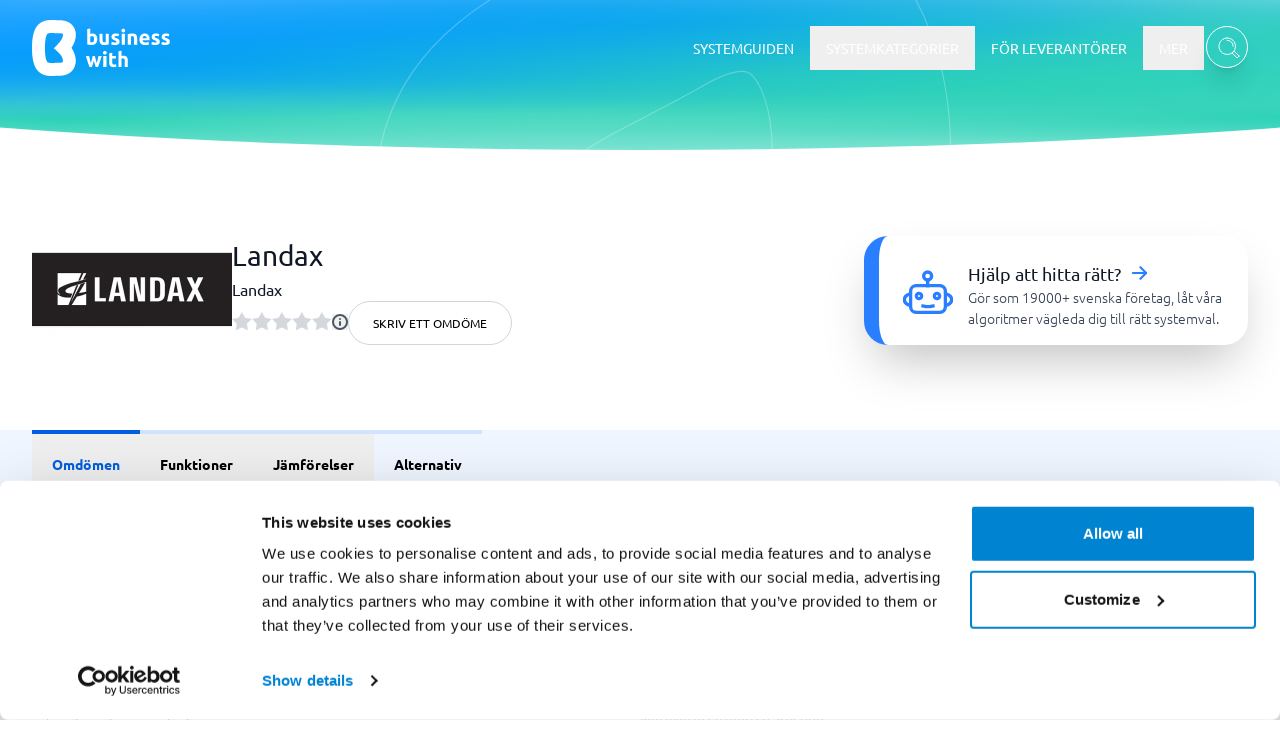

--- FILE ---
content_type: text/html
request_url: https://businesswith.se/system/landax/
body_size: 52628
content:
<!DOCTYPE html><html lang="sv"><head><meta charSet="utf-8"/><meta http-equiv="x-ua-compatible" content="ie=edge"/><meta name="viewport" content="width=device-width, initial-scale=1, shrink-to-fit=no"/><meta name="generator" content="Gatsby 5.13.7"/><meta name="theme-color" content="#0084D2"/><meta name="description" content="Ta reda på vad andra tycker om Landax. Se prisinformation, vilka ledningssystemsfunktioner erbjuds. Jämför mot andra leverantörer." data-gatsby-head="true"/><meta property="og:description" content="Ta reda på vad andra tycker om Landax. Se prisinformation, vilka ledningssystemsfunktioner erbjuds. Jämför mot andra leverantörer." data-gatsby-head="true"/><meta property="og:title" content="Landax | Ledningssystem, omdömen | businesswith.se" data-gatsby-head="true"/><meta property="og:url" content="https://businesswith.se/system/landax/" data-gatsby-head="true"/><meta property="og:image" content="https://ik.imagekit.io/businesswith/tr:w-200,h-100,cm-pad_resize,dpr-2/logo/landax-logo.png" data-gatsby-head="true"/><meta property="og:image:secure_url" content="https://ik.imagekit.io/businesswith/tr:w-200,h-100,cm-pad_resize,dpr-2/logo/landax-logo.png" data-gatsby-head="true"/><meta property="og:image:width" content="1200" data-gatsby-head="true"/><meta property="og:image:height" content="1200" data-gatsby-head="true"/><meta property="og:locale" content="sv_SE" data-gatsby-head="true"/><meta property="og:type" content="website" data-gatsby-head="true"/><meta property="og:site_name" content="https://businesswith.se" data-gatsby-head="true"/><style data-href="/styles.5700ec72ee53a0b68a75.css" data-identity="gatsby-global-css">/*
! tailwindcss v3.4.10 | MIT License | https://tailwindcss.com
*/*,:after,:before{border:0 solid #e5e7eb;box-sizing:border-box}:after,:before{--tw-content:""}:host,html{-webkit-text-size-adjust:100%;font-feature-settings:normal;-webkit-tap-highlight-color:transparent;font-family:ui-sans-serif,system-ui,sans-serif,Apple Color Emoji,Segoe UI Emoji,Segoe UI Symbol,Noto Color Emoji;font-variation-settings:normal;line-height:1.5;tab-size:4}body{line-height:inherit;margin:0}hr{border-top-width:1px;color:inherit;height:0}abbr:where([title]){-webkit-text-decoration:underline dotted;text-decoration:underline dotted}h1,h2,h3,h4,h5,h6{font-size:inherit;font-weight:inherit}a{color:inherit;text-decoration:inherit}b,strong{font-weight:bolder}code,kbd,pre,samp{font-feature-settings:normal;font-family:ui-monospace,SFMono-Regular,Menlo,Monaco,Consolas,Liberation Mono,Courier New,monospace;font-size:1em;font-variation-settings:normal}small{font-size:80%}sub,sup{font-size:75%;line-height:0;position:relative;vertical-align:baseline}sub{bottom:-.25em}sup{top:-.5em}table{border-collapse:collapse;border-color:inherit;text-indent:0}button,input,optgroup,select,textarea{font-feature-settings:inherit;color:inherit;font-family:inherit;font-size:100%;font-variation-settings:inherit;font-weight:inherit;letter-spacing:inherit;line-height:inherit;margin:0;padding:0}button,select{text-transform:none}button,input:where([type=button]),input:where([type=reset]),input:where([type=submit]){-webkit-appearance:button;background-color:transparent;background-image:none}:-moz-focusring{outline:auto}:-moz-ui-invalid{box-shadow:none}progress{vertical-align:baseline}::-webkit-inner-spin-button,::-webkit-outer-spin-button{height:auto}[type=search]{-webkit-appearance:textfield;outline-offset:-2px}::-webkit-search-decoration{-webkit-appearance:none}::-webkit-file-upload-button{-webkit-appearance:button;font:inherit}summary{display:list-item}blockquote,dd,dl,figure,h1,h2,h3,h4,h5,h6,hr,p,pre{margin:0}fieldset{margin:0}fieldset,legend{padding:0}menu,ol,ul{list-style:none;margin:0;padding:0}dialog{padding:0}textarea{resize:vertical}input::placeholder,textarea::placeholder{color:#9ca3af;opacity:1}[role=button],button{cursor:pointer}:disabled{cursor:default}audio,canvas,embed,iframe,img,object,svg,video{display:block;vertical-align:middle}img,video{height:auto;max-width:100%}[hidden]{display:none}*,:after,:before{--tw-border-spacing-x:0;--tw-border-spacing-y:0;--tw-translate-x:0;--tw-translate-y:0;--tw-rotate:0;--tw-skew-x:0;--tw-skew-y:0;--tw-scale-x:1;--tw-scale-y:1;--tw-pan-x: ;--tw-pan-y: ;--tw-pinch-zoom: ;--tw-scroll-snap-strictness:proximity;--tw-gradient-from-position: ;--tw-gradient-via-position: ;--tw-gradient-to-position: ;--tw-ordinal: ;--tw-slashed-zero: ;--tw-numeric-figure: ;--tw-numeric-spacing: ;--tw-numeric-fraction: ;--tw-ring-inset: ;--tw-ring-offset-width:0px;--tw-ring-offset-color:#fff;--tw-ring-color:rgba(59,130,246,.5);--tw-ring-offset-shadow:0 0 #0000;--tw-ring-shadow:0 0 #0000;--tw-shadow:0 0 #0000;--tw-shadow-colored:0 0 #0000;--tw-blur: ;--tw-brightness: ;--tw-contrast: ;--tw-grayscale: ;--tw-hue-rotate: ;--tw-invert: ;--tw-saturate: ;--tw-sepia: ;--tw-drop-shadow: ;--tw-backdrop-blur: ;--tw-backdrop-brightness: ;--tw-backdrop-contrast: ;--tw-backdrop-grayscale: ;--tw-backdrop-hue-rotate: ;--tw-backdrop-invert: ;--tw-backdrop-opacity: ;--tw-backdrop-saturate: ;--tw-backdrop-sepia: ;--tw-contain-size: ;--tw-contain-layout: ;--tw-contain-paint: ;--tw-contain-style: }::backdrop{--tw-border-spacing-x:0;--tw-border-spacing-y:0;--tw-translate-x:0;--tw-translate-y:0;--tw-rotate:0;--tw-skew-x:0;--tw-skew-y:0;--tw-scale-x:1;--tw-scale-y:1;--tw-pan-x: ;--tw-pan-y: ;--tw-pinch-zoom: ;--tw-scroll-snap-strictness:proximity;--tw-gradient-from-position: ;--tw-gradient-via-position: ;--tw-gradient-to-position: ;--tw-ordinal: ;--tw-slashed-zero: ;--tw-numeric-figure: ;--tw-numeric-spacing: ;--tw-numeric-fraction: ;--tw-ring-inset: ;--tw-ring-offset-width:0px;--tw-ring-offset-color:#fff;--tw-ring-color:rgba(59,130,246,.5);--tw-ring-offset-shadow:0 0 #0000;--tw-ring-shadow:0 0 #0000;--tw-shadow:0 0 #0000;--tw-shadow-colored:0 0 #0000;--tw-blur: ;--tw-brightness: ;--tw-contrast: ;--tw-grayscale: ;--tw-hue-rotate: ;--tw-invert: ;--tw-saturate: ;--tw-sepia: ;--tw-drop-shadow: ;--tw-backdrop-blur: ;--tw-backdrop-brightness: ;--tw-backdrop-contrast: ;--tw-backdrop-grayscale: ;--tw-backdrop-hue-rotate: ;--tw-backdrop-invert: ;--tw-backdrop-opacity: ;--tw-backdrop-saturate: ;--tw-backdrop-sepia: ;--tw-contain-size: ;--tw-contain-layout: ;--tw-contain-paint: ;--tw-contain-style: }.container{width:100%}@media (min-width:640px){.container{max-width:640px}}@media (min-width:768px){.container{max-width:768px}}@media (min-width:1024px){.container{max-width:1024px}}@media (min-width:1280px){.container{max-width:1280px}}@media (min-width:1536px){.container{max-width:1536px}}.sr-only{clip:rect(0,0,0,0);border-width:0;height:1px;margin:-1px;overflow:hidden;padding:0;position:absolute;white-space:nowrap;width:1px}.pointer-events-none{pointer-events:none}.pointer-events-auto{pointer-events:auto}.visible{visibility:visible}.invisible{visibility:hidden}.fixed{position:fixed}.\!absolute{position:absolute!important}.absolute{position:absolute}.relative{position:relative}.sticky{position:sticky}.inset-0{inset:0}.inset-x-0{left:0;right:0}.-bottom-2{bottom:-.5rem}.-left-2{left:-.5rem}.-left-\[7px\]{left:-7px}.-right-1{right:-.25rem}.-right-2{right:-.5rem}.-top-1{top:-.25rem}.-top-2{top:-.5rem}.-top-20{top:-5rem}.-top-6{top:-1.5rem}.bottom-0{bottom:0}.bottom-10{bottom:2.5rem}.bottom-2{bottom:.5rem}.bottom-4{bottom:1rem}.bottom-\[60px\]{bottom:60px}.bottom-full{bottom:100%}.left-0{left:0}.left-1\/2{left:50%}.left-2{left:.5rem}.left-2\/4{left:50%}.left-4{left:1rem}.left-5{left:1.25rem}.right-0{right:0}.right-1{right:.25rem}.right-10{right:2.5rem}.right-2{right:.5rem}.right-2\/3{right:66.666667%}.right-4{right:1rem}.right-5{right:1.25rem}.right-6{right:1.5rem}.right-8{right:2rem}.top-0{top:0}.top-1{top:.25rem}.top-1\/2{top:50%}.top-10{top:2.5rem}.top-12{top:3rem}.top-14{top:3.5rem}.top-2\/4{top:50%}.top-24{top:6rem}.top-4{top:1rem}.top-5{top:1.25rem}.top-6{top:1.5rem}.top-8{top:2rem}.top-\[100px\]{top:100px}.z-10{z-index:10}.z-20{z-index:20}.z-30{z-index:30}.z-40{z-index:40}.z-50{z-index:50}.z-\[1001\]{z-index:1001}.z-\[1002\]{z-index:1002}.z-\[1010\]{z-index:1010}.z-\[99999\]{z-index:99999}.z-\[9999\]{z-index:9999}.col-span-1{grid-column:span 1/span 1}.col-span-2{grid-column:span 2/span 2}.col-span-full{grid-column:1/-1}.row-end-auto{grid-row-end:auto}.\!-m-px{margin:-1px!important}.\!m-0{margin:0!important}.-m-1{margin:-.25rem}.m-1{margin:.25rem}.m-2{margin:.5rem}.m-auto{margin:auto}.\!my-0{margin-bottom:0!important;margin-top:0!important}.\!my-20{margin-bottom:5rem!important;margin-top:5rem!important}.\!my-4{margin-bottom:1rem!important;margin-top:1rem!important}.-mx-8{margin-left:-2rem;margin-right:-2rem}.mx-1{margin-left:.25rem;margin-right:.25rem}.mx-2{margin-left:.5rem;margin-right:.5rem}.mx-3{margin-left:.75rem;margin-right:.75rem}.mx-4{margin-left:1rem;margin-right:1rem}.mx-8{margin-left:2rem;margin-right:2rem}.mx-auto{margin-left:auto;margin-right:auto}.my-10{margin-bottom:2.5rem;margin-top:2.5rem}.my-12{margin-bottom:3rem;margin-top:3rem}.my-2{margin-bottom:.5rem;margin-top:.5rem}.my-20{margin-bottom:5rem;margin-top:5rem}.my-24{margin-bottom:6rem;margin-top:6rem}.my-28{margin-bottom:7rem;margin-top:7rem}.my-3{margin-bottom:.75rem;margin-top:.75rem}.my-4{margin-bottom:1rem;margin-top:1rem}.my-5{margin-bottom:1.25rem;margin-top:1.25rem}.my-6{margin-bottom:1.5rem;margin-top:1.5rem}.\!-mt-10{margin-top:-2.5rem!important}.\!mb-0{margin-bottom:0!important}.-mb-1{margin-bottom:-.25rem}.-ml-4{margin-left:-1rem}.-mt-10{margin-top:-2.5rem}.-mt-14{margin-top:-3.5rem}.-mt-20{margin-top:-5rem}.-mt-40{margin-top:-10rem}.-mt-60{margin-top:-15rem}.mb-1{margin-bottom:.25rem}.mb-10{margin-bottom:2.5rem}.mb-16{margin-bottom:4rem}.mb-2{margin-bottom:.5rem}.mb-20{margin-bottom:5rem}.mb-24{margin-bottom:6rem}.mb-3{margin-bottom:.75rem}.mb-4{margin-bottom:1rem}.mb-5{margin-bottom:1.25rem}.mb-6{margin-bottom:1.5rem}.mb-8{margin-bottom:2rem}.ml-1{margin-left:.25rem}.ml-2{margin-left:.5rem}.ml-3{margin-left:.75rem}.ml-4{margin-left:1rem}.ml-5{margin-left:1.25rem}.ml-\[22px\]{margin-left:22px}.ml-auto{margin-left:auto}.mr-2{margin-right:.5rem}.mr-4{margin-right:1rem}.mt-0{margin-top:0}.mt-1{margin-top:.25rem}.mt-10{margin-top:2.5rem}.mt-12{margin-top:3rem}.mt-2{margin-top:.5rem}.mt-20{margin-top:5rem}.mt-24{margin-top:6rem}.mt-3{margin-top:.75rem}.mt-32{margin-top:8rem}.mt-4{margin-top:1rem}.mt-40{margin-top:10rem}.mt-48{margin-top:12rem}.mt-5{margin-top:1.25rem}.mt-6{margin-top:1.5rem}.mt-8{margin-top:2rem}.mt-auto{margin-top:auto}.box-border{box-sizing:border-box}.line-clamp-1{-webkit-line-clamp:1}.line-clamp-1,.line-clamp-2{-webkit-box-orient:vertical;display:-webkit-box;overflow:hidden}.line-clamp-2{-webkit-line-clamp:2}.block{display:block}.inline-block{display:inline-block}.inline{display:inline}.flex{display:flex}.inline-flex{display:inline-flex}.table{display:table}.grid{display:grid}.hidden{display:none}.aspect-video{aspect-ratio:16/9}.size-4{height:1rem;width:1rem}.\!h-4{height:1rem!important}.\!h-px{height:1px!important}.h-0{height:0}.h-1{height:.25rem}.h-1\/4{height:25%}.h-10{height:2.5rem}.h-11{height:2.75rem}.h-12{height:3rem}.h-14{height:3.5rem}.h-16{height:4rem}.h-2{height:.5rem}.h-20{height:5rem}.h-28{height:7rem}.h-3{height:.75rem}.h-3\/4{height:75%}.h-32{height:8rem}.h-36{height:9rem}.h-4{height:1rem}.h-40{height:10rem}.h-44{height:11rem}.h-5{height:1.25rem}.h-6{height:1.5rem}.h-64{height:16rem}.h-8{height:2rem}.h-9{height:2.25rem}.h-96{height:24rem}.h-\[1000px\]{height:1000px}.h-\[100px\]{height:100px}.h-\[130px\]{height:130px}.h-\[150px\]{height:150px}.h-\[1px\]{height:1px}.h-\[200px\]{height:200px}.h-\[20px\]{height:20px}.h-\[25px\]{height:25px}.h-\[40px\]{height:40px}.h-\[50px\]{height:50px}.h-\[60px\]{height:60px}.h-\[700px\]{height:700px}.h-\[calc\(100vh-6rem\)\]{height:calc(100vh - 6rem)}.h-auto{height:auto}.h-fit{height:-moz-fit-content;height:fit-content}.h-full{height:100%}.h-screen{height:100vh}.max-h-0{max-height:0}.max-h-12{max-height:3rem}.max-h-20{max-height:5rem}.max-h-32{max-height:8rem}.max-h-52{max-height:13rem}.max-h-60{max-height:15rem}.max-h-64{max-height:16rem}.max-h-\[1000px\]{max-height:1000px}.max-h-\[1200px\]{max-height:1200px}.max-h-\[130px\]{max-height:130px}.max-h-\[150px\]{max-height:150px}.max-h-\[170px\]{max-height:170px}.max-h-\[320px\]{max-height:320px}.max-h-\[400px\]{max-height:400px}.max-h-\[450px\]{max-height:450px}.max-h-\[60vh\]{max-height:60vh}.max-h-\[660px\]{max-height:660px}.max-h-\[680px\]{max-height:680px}.max-h-\[95vh\]{max-height:95vh}.max-h-\[calc\(100vh-100px\)\]{max-height:calc(100vh - 100px)}.max-h-full{max-height:100%}.min-h-0{min-height:0}.min-h-10{min-height:2.5rem}.min-h-12{min-height:3rem}.min-h-16{min-height:4rem}.min-h-20{min-height:5rem}.min-h-28{min-height:7rem}.min-h-40{min-height:10rem}.min-h-60{min-height:15rem}.min-h-80{min-height:20rem}.min-h-96{min-height:24rem}.min-h-\[100vh\]{min-height:100vh}.min-h-\[150px\]{min-height:150px}.min-h-\[160px\]{min-height:160px}.min-h-\[180px\]{min-height:180px}.min-h-\[280px\]{min-height:280px}.min-h-\[50vh\]{min-height:50vh}.min-h-full{min-height:100%}.min-h-screen{min-height:100vh}.\!w-4{width:1rem!important}.\!w-full{width:100%!important}.\!w-px{width:1px!important}.w-0{width:0}.w-1{width:.25rem}.w-1\/2{width:50%}.w-1\/3{width:33.333333%}.w-10{width:2.5rem}.w-11{width:2.75rem}.w-12{width:3rem}.w-16{width:4rem}.w-2{width:.5rem}.w-20{width:5rem}.w-24{width:6rem}.w-3{width:.75rem}.w-3\/4{width:75%}.w-32{width:8rem}.w-36{width:9rem}.w-4{width:1rem}.w-40{width:10rem}.w-48{width:12rem}.w-5{width:1.25rem}.w-56{width:14rem}.w-6{width:1.5rem}.w-60{width:15rem}.w-64{width:16rem}.w-8{width:2rem}.w-9{width:2.25rem}.w-96{width:24rem}.w-\[100px\]{width:100px}.w-\[130px\]{width:130px}.w-\[150px\]{width:150px}.w-\[170px\]{width:170px}.w-\[200px\]{width:200px}.w-\[20px\]{width:20px}.w-\[250px\]{width:250px}.w-\[25px\]{width:25px}.w-\[300px\]{width:300px}.w-\[60px\]{width:60px}.w-\[80px\]{width:80px}.w-\[90vw\]{width:90vw}.w-auto{width:auto}.w-fit{width:-moz-fit-content;width:fit-content}.w-full{width:100%}.w-screen{width:100vw}.\!min-w-40{min-width:10rem!important}.\!min-w-\[200px\]{min-width:200px!important}.min-w-0{min-width:0}.min-w-12{min-width:3rem}.min-w-20{min-width:5rem}.min-w-28{min-width:7rem}.min-w-40{min-width:10rem}.min-w-44{min-width:11rem}.min-w-60{min-width:15rem}.min-w-8{min-width:2rem}.min-w-80{min-width:20rem}.min-w-\[1000px\]{min-width:1000px}.min-w-\[150px\]{min-width:150px}.min-w-\[220px\]{min-width:220px}.min-w-\[240px\]{min-width:240px}.min-w-\[300px\]{min-width:300px}.min-w-\[30vw\]{min-width:30vw}.min-w-\[350px\]{min-width:350px}.min-w-\[60px\]{min-width:60px}.min-w-fit{min-width:-moz-fit-content;min-width:fit-content}.min-w-max{min-width:-moz-max-content;min-width:max-content}.\!max-w-2xl{max-width:42rem!important}.\!max-w-4xl{max-width:56rem!important}.max-w-12{max-width:3rem}.max-w-2xl{max-width:42rem}.max-w-3xl{max-width:48rem}.max-w-40{max-width:10rem}.max-w-4xl{max-width:56rem}.max-w-5xl{max-width:64rem}.max-w-60{max-width:15rem}.max-w-64{max-width:16rem}.max-w-6xl{max-width:72rem}.max-w-7xl{max-width:80rem}.max-w-80{max-width:20rem}.max-w-\[130px\]{max-width:130px}.max-w-\[160px\]{max-width:160px}.max-w-\[170px\]{max-width:170px}.max-w-\[340px\]{max-width:340px}.max-w-\[80\%\]{max-width:80%}.max-w-\[85\%\]{max-width:85%}.max-w-\[940px\]{max-width:940px}.max-w-fit{max-width:-moz-fit-content;max-width:fit-content}.max-w-full{max-width:100%}.max-w-lg{max-width:32rem}.max-w-md{max-width:28rem}.max-w-sm{max-width:24rem}.max-w-xl{max-width:36rem}.max-w-xs{max-width:20rem}.flex-1{flex:1 1}.flex-\[0\.3\]{flex:0.3 1}.flex-\[0\.4\]{flex:0.4 1}.flex-\[0\.5\]{flex:0.5 1}.flex-\[0\.6\]{flex:0.6 1}.flex-shrink-0,.shrink-0{flex-shrink:0}.grow{flex-grow:1}.basis-0{flex-basis:0px}.table-auto{table-layout:auto}.border-collapse{border-collapse:collapse}.origin-center{transform-origin:center}.origin-top-left{transform-origin:top left}.origin-top-right{transform-origin:top right}.-translate-x-1\/2{--tw-translate-x:-50%}.-translate-x-12,.-translate-x-1\/2{transform:translate(var(--tw-translate-x),var(--tw-translate-y)) rotate(var(--tw-rotate)) skewX(var(--tw-skew-x)) skewY(var(--tw-skew-y)) scaleX(var(--tw-scale-x)) scaleY(var(--tw-scale-y))}.-translate-x-12{--tw-translate-x:-3rem}.-translate-x-2\/4{--tw-translate-x:-50%;transform:translate(var(--tw-translate-x),var(--tw-translate-y)) rotate(var(--tw-rotate)) skewX(var(--tw-skew-x)) skewY(var(--tw-skew-y)) scaleX(var(--tw-scale-x)) scaleY(var(--tw-scale-y))}.-translate-y-1\/2,.-translate-y-2\/4{--tw-translate-y:-50%}.-translate-y-1\/2,.-translate-y-2\/4,.translate-x-0{transform:translate(var(--tw-translate-x),var(--tw-translate-y)) rotate(var(--tw-rotate)) skewX(var(--tw-skew-x)) skewY(var(--tw-skew-y)) scaleX(var(--tw-scale-x)) scaleY(var(--tw-scale-y))}.translate-x-0{--tw-translate-x:0px}.translate-x-12{--tw-translate-x:3rem}.translate-x-12,.translate-x-\[-100\%\]{transform:translate(var(--tw-translate-x),var(--tw-translate-y)) rotate(var(--tw-rotate)) skewX(var(--tw-skew-x)) skewY(var(--tw-skew-y)) scaleX(var(--tw-scale-x)) scaleY(var(--tw-scale-y))}.translate-x-\[-100\%\]{--tw-translate-x:-100%}.translate-x-full{--tw-translate-x:100%}.rotate-90,.translate-x-full{transform:translate(var(--tw-translate-x),var(--tw-translate-y)) rotate(var(--tw-rotate)) skewX(var(--tw-skew-x)) skewY(var(--tw-skew-y)) scaleX(var(--tw-scale-x)) scaleY(var(--tw-scale-y))}.rotate-90{--tw-rotate:90deg}.scale-0{--tw-scale-x:0;--tw-scale-y:0}.scale-0,.scale-100{transform:translate(var(--tw-translate-x),var(--tw-translate-y)) rotate(var(--tw-rotate)) skewX(var(--tw-skew-x)) skewY(var(--tw-skew-y)) scaleX(var(--tw-scale-x)) scaleY(var(--tw-scale-y))}.scale-100{--tw-scale-x:1;--tw-scale-y:1}.scale-105{--tw-scale-x:1.05;--tw-scale-y:1.05}.scale-105,.scale-90{transform:translate(var(--tw-translate-x),var(--tw-translate-y)) rotate(var(--tw-rotate)) skewX(var(--tw-skew-x)) skewY(var(--tw-skew-y)) scaleX(var(--tw-scale-x)) scaleY(var(--tw-scale-y))}.scale-90{--tw-scale-x:.9;--tw-scale-y:.9}.scale-\[1\.03\]{--tw-scale-x:1.03;--tw-scale-y:1.03}.scale-\[1\.03\],.transform{transform:translate(var(--tw-translate-x),var(--tw-translate-y)) rotate(var(--tw-rotate)) skewX(var(--tw-skew-x)) skewY(var(--tw-skew-y)) scaleX(var(--tw-scale-x)) scaleY(var(--tw-scale-y))}.transform-gpu{transform:translate3d(var(--tw-translate-x),var(--tw-translate-y),0) rotate(var(--tw-rotate)) skewX(var(--tw-skew-x)) skewY(var(--tw-skew-y)) scaleX(var(--tw-scale-x)) scaleY(var(--tw-scale-y))}@keyframes bounce{0%,to{animation-timing-function:cubic-bezier(.8,0,1,1);transform:translateY(-25%)}50%{animation-timing-function:cubic-bezier(0,0,.2,1);transform:none}}.animate-bounce{animation:bounce 1s infinite}@keyframes ping{75%,to{opacity:0;transform:scale(2)}}.animate-ping{animation:ping 1s cubic-bezier(0,0,.2,1) infinite}@keyframes pulse{50%{opacity:.5}}.animate-pulse{animation:pulse 2s cubic-bezier(.4,0,.6,1) infinite}@keyframes spin{to{transform:rotate(1turn)}}.animate-spin{animation:spin 1s linear infinite}.\!cursor-default{cursor:default!important}.cursor-auto{cursor:auto}.cursor-default{cursor:default}.cursor-grab{cursor:grab}.cursor-move{cursor:move}.cursor-not-allowed{cursor:not-allowed}.cursor-pointer{cursor:pointer}.select-none{-webkit-user-select:none;user-select:none}.resize-none{resize:none}.list-disc{list-style-type:disc}.appearance-none{-webkit-appearance:none;appearance:none}.grid-cols-1{grid-template-columns:repeat(1,minmax(0,1fr))}.grid-cols-2{grid-template-columns:repeat(2,minmax(0,1fr))}.\!flex-row{flex-direction:row!important}.flex-row{flex-direction:row}.flex-row-reverse{flex-direction:row-reverse}.flex-col{flex-direction:column}.flex-col-reverse{flex-direction:column-reverse}.flex-wrap{flex-wrap:wrap}.place-content-start{place-content:start}.place-content-end{place-content:end}.items-start{align-items:flex-start}.items-end{align-items:flex-end}.items-center{align-items:center}.justify-start{justify-content:flex-start}.justify-end{justify-content:flex-end}.\!justify-center{justify-content:center!important}.justify-center{justify-content:center}.justify-between{justify-content:space-between}.gap-0{gap:0}.gap-1{gap:.25rem}.gap-10{gap:2.5rem}.gap-12{gap:3rem}.gap-2{gap:.5rem}.gap-20{gap:5rem}.gap-3{gap:.75rem}.gap-32{gap:8rem}.gap-4{gap:1rem}.gap-5{gap:1.25rem}.gap-6{gap:1.5rem}.gap-8{gap:2rem}.gap-x-0{column-gap:0}.gap-x-10{column-gap:2.5rem}.gap-y-2{row-gap:.5rem}.space-x-1>:not([hidden])~:not([hidden]){--tw-space-x-reverse:0;margin-left:calc(.25rem*(1 - var(--tw-space-x-reverse)));margin-right:calc(.25rem*var(--tw-space-x-reverse))}.space-x-2>:not([hidden])~:not([hidden]){--tw-space-x-reverse:0;margin-left:calc(.5rem*(1 - var(--tw-space-x-reverse)));margin-right:calc(.5rem*var(--tw-space-x-reverse))}.space-x-3>:not([hidden])~:not([hidden]){--tw-space-x-reverse:0;margin-left:calc(.75rem*(1 - var(--tw-space-x-reverse)));margin-right:calc(.75rem*var(--tw-space-x-reverse))}.space-y-1>:not([hidden])~:not([hidden]){--tw-space-y-reverse:0;margin-bottom:calc(.25rem*var(--tw-space-y-reverse));margin-top:calc(.25rem*(1 - var(--tw-space-y-reverse)))}.space-y-2>:not([hidden])~:not([hidden]){--tw-space-y-reverse:0;margin-bottom:calc(.5rem*var(--tw-space-y-reverse));margin-top:calc(.5rem*(1 - var(--tw-space-y-reverse)))}.space-y-3>:not([hidden])~:not([hidden]){--tw-space-y-reverse:0;margin-bottom:calc(.75rem*var(--tw-space-y-reverse));margin-top:calc(.75rem*(1 - var(--tw-space-y-reverse)))}.space-y-4>:not([hidden])~:not([hidden]){--tw-space-y-reverse:0;margin-bottom:calc(1rem*var(--tw-space-y-reverse));margin-top:calc(1rem*(1 - var(--tw-space-y-reverse)))}.divide-y>:not([hidden])~:not([hidden]){--tw-divide-y-reverse:0;border-bottom-width:calc(1px*var(--tw-divide-y-reverse));border-top-width:calc(1px*(1 - var(--tw-divide-y-reverse)))}.divide-customGray-200>:not([hidden])~:not([hidden]){--tw-divide-opacity:1;border-color:rgb(234 236 240/var(--tw-divide-opacity))}.divide-gray-200>:not([hidden])~:not([hidden]){--tw-divide-opacity:1;border-color:rgb(229 231 235/var(--tw-divide-opacity))}.divide-primary-200>:not([hidden])~:not([hidden]){--tw-divide-opacity:1;border-color:rgb(178 213 255/var(--tw-divide-opacity))}.self-start{align-self:flex-start}.self-end{align-self:flex-end}.self-center{align-self:center}.overflow-auto{overflow:auto}.\!overflow-hidden{overflow:hidden!important}.overflow-hidden{overflow:hidden}.overflow-visible{overflow:visible}.overflow-x-auto{overflow-x:auto}.overflow-y-auto{overflow-y:auto}.overflow-x-hidden{overflow-x:hidden}.overflow-y-hidden{overflow-y:hidden}.overflow-x-visible{overflow-x:visible}.scroll-smooth{scroll-behavior:smooth}.truncate{overflow:hidden;white-space:nowrap}.text-ellipsis,.truncate{text-overflow:ellipsis}.whitespace-normal{white-space:normal}.\!whitespace-nowrap{white-space:nowrap!important}.whitespace-nowrap{white-space:nowrap}.whitespace-pre-line{white-space:pre-line}.whitespace-pre-wrap{white-space:pre-wrap}.text-nowrap{text-wrap:nowrap}.text-balance{text-wrap:balance}.break-words{overflow-wrap:break-word}.break-all{word-break:break-all}.break-keep{word-break:keep-all}.rounded{border-radius:.25rem}.rounded-2xl{border-radius:1rem}.rounded-3xl{border-radius:1.5rem}.rounded-\[32px\]{border-radius:32px}.rounded-\[40px\]{border-radius:40px}.rounded-\[48px\]{border-radius:48px}.rounded-\[4px\]{border-radius:4px}.rounded-full{border-radius:9999px}.rounded-lg{border-radius:.5rem}.rounded-md{border-radius:.375rem}.rounded-none{border-radius:0}.rounded-sm{border-radius:.125rem}.rounded-xl{border-radius:.75rem}.rounded-b-2xl{border-bottom-left-radius:1rem;border-bottom-right-radius:1rem}.rounded-b-\[32px\]{border-bottom-left-radius:32px;border-bottom-right-radius:32px}.rounded-b-lg{border-bottom-left-radius:.5rem;border-bottom-right-radius:.5rem}.rounded-b-xl{border-bottom-left-radius:.75rem;border-bottom-right-radius:.75rem}.rounded-l-2xl{border-bottom-left-radius:1rem;border-top-left-radius:1rem}.rounded-l-\[40px\]{border-bottom-left-radius:40px;border-top-left-radius:40px}.rounded-r-\[40px\]{border-bottom-right-radius:40px;border-top-right-radius:40px}.rounded-r-md{border-bottom-right-radius:.375rem;border-top-right-radius:.375rem}.rounded-s-md{border-end-start-radius:.375rem;border-start-start-radius:.375rem}.rounded-t-\[32px\]{border-top-left-radius:32px;border-top-right-radius:32px}.rounded-t-lg{border-top-left-radius:.5rem;border-top-right-radius:.5rem}.rounded-t-none{border-top-left-radius:0;border-top-right-radius:0}.rounded-t-xl{border-top-left-radius:.75rem;border-top-right-radius:.75rem}.rounded-tl-none{border-top-left-radius:0}.rounded-tr-none{border-top-right-radius:0}.\!border-0{border-width:0!important}.border{border-width:1px}.border-0{border-width:0}.border-2{border-width:2px}.border-4{border-width:4px}.border-8{border-width:8px}.border-\[1px\]{border-width:1px}.border-x{border-left-width:1px;border-right-width:1px}.border-y{border-top-width:1px}.border-b,.border-y{border-bottom-width:1px}.border-b-2{border-bottom-width:2px}.border-l{border-left-width:1px}.border-l-0{border-left-width:0}.border-l-4{border-left-width:4px}.border-l-\[15px\]{border-left-width:15px}.border-r{border-right-width:1px}.border-t{border-top-width:1px}.border-t-4{border-top-width:4px}.border-solid{border-style:solid}.\!border-none{border-style:none!important}.\!border-customGray-200{--tw-border-opacity:1!important;border-color:rgb(234 236 240/var(--tw-border-opacity))!important}.\!border-customGray-300{--tw-border-opacity:1!important;border-color:rgb(208 213 221/var(--tw-border-opacity))!important}.\!border-red-400{--tw-border-opacity:1!important;border-color:rgb(248 113 113/var(--tw-border-opacity))!important}.border-\[\#1a6699\]{--tw-border-opacity:1;border-color:rgb(26 102 153/var(--tw-border-opacity))}.border-amber-600{--tw-border-opacity:1;border-color:rgb(217 119 6/var(--tw-border-opacity))}.border-black{--tw-border-opacity:1;border-color:rgb(0 0 0/var(--tw-border-opacity))}.border-blue-200{--tw-border-opacity:1;border-color:rgb(191 219 254/var(--tw-border-opacity))}.border-blue-300{--tw-border-opacity:1;border-color:rgb(147 197 253/var(--tw-border-opacity))}.border-blue-500{--tw-border-opacity:1;border-color:rgb(59 130 246/var(--tw-border-opacity))}.border-customGray-100{--tw-border-opacity:1;border-color:rgb(242 244 247/var(--tw-border-opacity))}.border-customGray-200{--tw-border-opacity:1;border-color:rgb(234 236 240/var(--tw-border-opacity))}.border-customGray-300{--tw-border-opacity:1;border-color:rgb(208 213 221/var(--tw-border-opacity))}.border-customGray-400{--tw-border-opacity:1;border-color:rgb(152 162 179/var(--tw-border-opacity))}.border-customGray-500{--tw-border-opacity:1;border-color:rgb(102 112 133/var(--tw-border-opacity))}.border-customGray-600{--tw-border-opacity:1;border-color:rgb(71 84 103/var(--tw-border-opacity))}.border-customGray-700{--tw-border-opacity:1;border-color:rgb(52 64 84/var(--tw-border-opacity))}.border-customGray-800{--tw-border-opacity:1;border-color:rgb(29 41 57/var(--tw-border-opacity))}.border-customGray-900{--tw-border-opacity:1;border-color:rgb(16 24 40/var(--tw-border-opacity))}.border-gray-100{--tw-border-opacity:1;border-color:rgb(243 244 246/var(--tw-border-opacity))}.border-gray-200{--tw-border-opacity:1;border-color:rgb(229 231 235/var(--tw-border-opacity))}.border-gray-300{--tw-border-opacity:1;border-color:rgb(209 213 219/var(--tw-border-opacity))}.border-gray-900{--tw-border-opacity:1;border-color:rgb(17 24 39/var(--tw-border-opacity))}.border-green-200{--tw-border-opacity:1;border-color:rgb(187 247 208/var(--tw-border-opacity))}.border-primary-100{--tw-border-opacity:1;border-color:rgb(209 227 255/var(--tw-border-opacity))}.border-primary-200{--tw-border-opacity:1;border-color:rgb(178 213 255/var(--tw-border-opacity))}.border-primary-300{--tw-border-opacity:1;border-color:rgb(132 189 255/var(--tw-border-opacity))}.border-primary-400{--tw-border-opacity:1;border-color:rgb(82 162 255/var(--tw-border-opacity))}.border-primary-500{--tw-border-opacity:1;border-color:rgb(41 127 255/var(--tw-border-opacity))}.border-primary-600{--tw-border-opacity:1;border-color:rgb(21 108 239/var(--tw-border-opacity))}.border-primary-700{--tw-border-opacity:1;border-color:rgb(0 94 224/var(--tw-border-opacity))}.border-primary-800{--tw-border-opacity:1;border-color:rgb(0 77 193/var(--tw-border-opacity))}.border-primary-900{--tw-border-opacity:1;border-color:rgb(0 56 121/var(--tw-border-opacity))}.border-red-200{--tw-border-opacity:1;border-color:rgb(254 202 202/var(--tw-border-opacity))}.border-red-300{--tw-border-opacity:1;border-color:rgb(252 165 165/var(--tw-border-opacity))}.border-red-500{--tw-border-opacity:1;border-color:rgb(239 68 68/var(--tw-border-opacity))}.border-red-600{--tw-border-opacity:1;border-color:rgb(220 38 38/var(--tw-border-opacity))}.border-secondary-100{--tw-border-opacity:1;border-color:rgb(240 253 249/var(--tw-border-opacity))}.border-secondary-200{--tw-border-opacity:1;border-color:rgb(204 251 239/var(--tw-border-opacity))}.border-secondary-300{--tw-border-opacity:1;border-color:rgb(95 233 208/var(--tw-border-opacity))}.border-secondary-400{--tw-border-opacity:1;border-color:rgb(46 211 183/var(--tw-border-opacity))}.border-secondary-500{--tw-border-opacity:1;border-color:rgb(21 183 158/var(--tw-border-opacity))}.border-secondary-600{--tw-border-opacity:1;border-color:rgb(14 147 132/var(--tw-border-opacity))}.border-secondary-700{--tw-border-opacity:1;border-color:rgb(16 117 105/var(--tw-border-opacity))}.border-secondary-800{--tw-border-opacity:1;border-color:rgb(18 93 86/var(--tw-border-opacity))}.border-secondary-900{--tw-border-opacity:1;border-color:rgb(19 78 72/var(--tw-border-opacity))}.border-slate-400{--tw-border-opacity:1;border-color:rgb(148 163 184/var(--tw-border-opacity))}.border-teal-500{--tw-border-opacity:1;border-color:rgb(20 184 166/var(--tw-border-opacity))}.border-transparent{border-color:transparent}.border-white{--tw-border-opacity:1;border-color:rgb(255 255 255/var(--tw-border-opacity))}.border-yellow-400{--tw-border-opacity:1;border-color:rgb(250 204 21/var(--tw-border-opacity))}.\!border-e-transparent{border-inline-end-color:transparent!important}.border-b-customGray-900{--tw-border-opacity:1;border-bottom-color:rgb(16 24 40/var(--tw-border-opacity))}.border-b-gray-900{--tw-border-opacity:1;border-bottom-color:rgb(17 24 39/var(--tw-border-opacity))}.border-opacity-40{--tw-border-opacity:0.4}.\!bg-\[rgba\(255\2c 255\2c 255\2c \.2\)\]{background-color:hsla(0,0%,100%,.2)!important}.\!bg-gray-700{--tw-bg-opacity:1!important;background-color:rgb(55 65 81/var(--tw-bg-opacity))!important}.\!bg-primary-300{--tw-bg-opacity:1!important;background-color:rgb(132 189 255/var(--tw-bg-opacity))!important}.\!bg-primary-500{--tw-bg-opacity:1!important;background-color:rgb(41 127 255/var(--tw-bg-opacity))!important}.\!bg-transparent{background-color:transparent!important}.bg-\[\#0084d2cc\]{background-color:#0084d2cc}.bg-\[\#DFEEF9\]{--tw-bg-opacity:1;background-color:rgb(223 238 249/var(--tw-bg-opacity))}.bg-\[\#EAF5FB\]{--tw-bg-opacity:1;background-color:rgb(234 245 251/var(--tw-bg-opacity))}.bg-\[\#EFF4F9\]{--tw-bg-opacity:1;background-color:rgb(239 244 249/var(--tw-bg-opacity))}.bg-\[\#FEC84B\]{--tw-bg-opacity:1;background-color:rgb(254 200 75/var(--tw-bg-opacity))}.bg-\[\#e9f4fb\]{--tw-bg-opacity:1;background-color:rgb(233 244 251/var(--tw-bg-opacity))}.bg-\[rgba\(255\2c 255\2c 255\2c 0\.62\)\]{background-color:hsla(0,0%,100%,.62)}.bg-amber-300{--tw-bg-opacity:1;background-color:rgb(252 211 77/var(--tw-bg-opacity))}.bg-amber-500{--tw-bg-opacity:1;background-color:rgb(245 158 11/var(--tw-bg-opacity))}.bg-black{--tw-bg-opacity:1;background-color:rgb(0 0 0/var(--tw-bg-opacity))}.bg-black\/50{background-color:rgba(0,0,0,.5)}.bg-blue-100{--tw-bg-opacity:1;background-color:rgb(219 234 254/var(--tw-bg-opacity))}.bg-blue-50{--tw-bg-opacity:1;background-color:rgb(239 246 255/var(--tw-bg-opacity))}.bg-blue-500{--tw-bg-opacity:1;background-color:rgb(59 130 246/var(--tw-bg-opacity))}.bg-blue-600{--tw-bg-opacity:1;background-color:rgb(37 99 235/var(--tw-bg-opacity))}.bg-customGray-100{--tw-bg-opacity:1;background-color:rgb(242 244 247/var(--tw-bg-opacity))}.bg-customGray-200{--tw-bg-opacity:1;background-color:rgb(234 236 240/var(--tw-bg-opacity))}.bg-customGray-300{--tw-bg-opacity:1;background-color:rgb(208 213 221/var(--tw-bg-opacity))}.bg-customGray-400{--tw-bg-opacity:1;background-color:rgb(152 162 179/var(--tw-bg-opacity))}.bg-customGray-50{--tw-bg-opacity:1;background-color:rgb(249 250 251/var(--tw-bg-opacity))}.bg-customGray-500{--tw-bg-opacity:1;background-color:rgb(102 112 133/var(--tw-bg-opacity))}.bg-customGray-600{--tw-bg-opacity:1;background-color:rgb(71 84 103/var(--tw-bg-opacity))}.bg-customGray-700{--tw-bg-opacity:1;background-color:rgb(52 64 84/var(--tw-bg-opacity))}.bg-customGray-800{--tw-bg-opacity:1;background-color:rgb(29 41 57/var(--tw-bg-opacity))}.bg-customGray-900{--tw-bg-opacity:1;background-color:rgb(16 24 40/var(--tw-bg-opacity))}.bg-gray-100{--tw-bg-opacity:1;background-color:rgb(243 244 246/var(--tw-bg-opacity))}.bg-gray-200{--tw-bg-opacity:1;background-color:rgb(229 231 235/var(--tw-bg-opacity))}.bg-gray-300{--tw-bg-opacity:1;background-color:rgb(209 213 219/var(--tw-bg-opacity))}.bg-gray-400{--tw-bg-opacity:1;background-color:rgb(156 163 175/var(--tw-bg-opacity))}.bg-gray-50{--tw-bg-opacity:1;background-color:rgb(249 250 251/var(--tw-bg-opacity))}.bg-gray-900{--tw-bg-opacity:1;background-color:rgb(17 24 39/var(--tw-bg-opacity))}.bg-green-100{--tw-bg-opacity:1;background-color:rgb(220 252 231/var(--tw-bg-opacity))}.bg-green-400{--tw-bg-opacity:1;background-color:rgb(74 222 128/var(--tw-bg-opacity))}.bg-green-50{--tw-bg-opacity:1;background-color:rgb(240 253 244/var(--tw-bg-opacity))}.bg-green-600{--tw-bg-opacity:1;background-color:rgb(22 163 74/var(--tw-bg-opacity))}.bg-inherit{background-color:inherit}.bg-orange-100{--tw-bg-opacity:1;background-color:rgb(255 237 213/var(--tw-bg-opacity))}.bg-primary-100{--tw-bg-opacity:1;background-color:rgb(209 227 255/var(--tw-bg-opacity))}.bg-primary-200{--tw-bg-opacity:1;background-color:rgb(178 213 255/var(--tw-bg-opacity))}.bg-primary-25{--tw-bg-opacity:1;background-color:rgb(245 250 255/var(--tw-bg-opacity))}.bg-primary-300{--tw-bg-opacity:1;background-color:rgb(132 189 255/var(--tw-bg-opacity))}.bg-primary-400{--tw-bg-opacity:1;background-color:rgb(82 162 255/var(--tw-bg-opacity))}.bg-primary-50{--tw-bg-opacity:1;background-color:rgb(239 246 255/var(--tw-bg-opacity))}.bg-primary-500{--tw-bg-opacity:1;background-color:rgb(41 127 255/var(--tw-bg-opacity))}.bg-primary-600{--tw-bg-opacity:1;background-color:rgb(21 108 239/var(--tw-bg-opacity))}.bg-primary-700{--tw-bg-opacity:1;background-color:rgb(0 94 224/var(--tw-bg-opacity))}.bg-primary-800{--tw-bg-opacity:1;background-color:rgb(0 77 193/var(--tw-bg-opacity))}.bg-primary-900{--tw-bg-opacity:1;background-color:rgb(0 56 121/var(--tw-bg-opacity))}.bg-red-100{--tw-bg-opacity:1;background-color:rgb(254 226 226/var(--tw-bg-opacity))}.bg-red-400{--tw-bg-opacity:1;background-color:rgb(248 113 113/var(--tw-bg-opacity))}.bg-red-50{--tw-bg-opacity:1;background-color:rgb(254 242 242/var(--tw-bg-opacity))}.bg-red-500{--tw-bg-opacity:1;background-color:rgb(239 68 68/var(--tw-bg-opacity))}.bg-secondary-100{--tw-bg-opacity:1;background-color:rgb(240 253 249/var(--tw-bg-opacity))}.bg-secondary-200{--tw-bg-opacity:1;background-color:rgb(204 251 239/var(--tw-bg-opacity))}.bg-secondary-300{--tw-bg-opacity:1;background-color:rgb(95 233 208/var(--tw-bg-opacity))}.bg-secondary-400{--tw-bg-opacity:1;background-color:rgb(46 211 183/var(--tw-bg-opacity))}.bg-secondary-50{--tw-bg-opacity:1;background-color:rgb(246 254 252/var(--tw-bg-opacity))}.bg-secondary-500{--tw-bg-opacity:1;background-color:rgb(21 183 158/var(--tw-bg-opacity))}.bg-secondary-600{--tw-bg-opacity:1;background-color:rgb(14 147 132/var(--tw-bg-opacity))}.bg-secondary-700{--tw-bg-opacity:1;background-color:rgb(16 117 105/var(--tw-bg-opacity))}.bg-secondary-800{--tw-bg-opacity:1;background-color:rgb(18 93 86/var(--tw-bg-opacity))}.bg-secondary-900{--tw-bg-opacity:1;background-color:rgb(19 78 72/var(--tw-bg-opacity))}.bg-systemguideBg{--tw-bg-opacity:1;background-color:rgb(205 213 223/var(--tw-bg-opacity))}.bg-teal-500{--tw-bg-opacity:1;background-color:rgb(20 184 166/var(--tw-bg-opacity))}.bg-transparent{background-color:transparent}.bg-white{--tw-bg-opacity:1;background-color:rgb(255 255 255/var(--tw-bg-opacity))}.bg-yellow-100{--tw-bg-opacity:1;background-color:rgb(254 249 195/var(--tw-bg-opacity))}.bg-yellow-400{--tw-bg-opacity:1;background-color:rgb(250 204 21/var(--tw-bg-opacity))}.bg-opacity-20{--tw-bg-opacity:0.2}.bg-opacity-30{--tw-bg-opacity:0.3}.bg-opacity-50{--tw-bg-opacity:0.5}.bg-opacity-70{--tw-bg-opacity:0.7}.bg-opacity-90{--tw-bg-opacity:0.9}.bg-gradient-to-b{background-image:linear-gradient(to bottom,var(--tw-gradient-stops))}.bg-gradient-to-br{background-image:linear-gradient(to bottom right,var(--tw-gradient-stops))}.bg-gradient-to-r{background-image:linear-gradient(to right,var(--tw-gradient-stops))}.bg-gradient-to-t{background-image:linear-gradient(to top,var(--tw-gradient-stops))}.from-\[\#00C9BB\]{--tw-gradient-from:#00c9bb var(--tw-gradient-from-position);--tw-gradient-to:rgba(0,201,187,0) var(--tw-gradient-to-position);--tw-gradient-stops:var(--tw-gradient-from),var(--tw-gradient-to)}.from-\[\#297FFF\]{--tw-gradient-from:#297fff var(--tw-gradient-from-position);--tw-gradient-to:rgba(41,127,255,0) var(--tw-gradient-to-position);--tw-gradient-stops:var(--tw-gradient-from),var(--tw-gradient-to)}.from-\[\#297FFF\]\/90{--tw-gradient-from:rgba(41,127,255,.9) var(--tw-gradient-from-position);--tw-gradient-to:rgba(41,127,255,0) var(--tw-gradient-to-position);--tw-gradient-stops:var(--tw-gradient-from),var(--tw-gradient-to)}.from-blue-600{--tw-gradient-from:#2563eb var(--tw-gradient-from-position);--tw-gradient-to:rgba(37,99,235,0) var(--tw-gradient-to-position);--tw-gradient-stops:var(--tw-gradient-from),var(--tw-gradient-to)}.from-bwBlue{--tw-gradient-from:#0097ff var(--tw-gradient-from-position);--tw-gradient-to:rgba(0,151,255,0) var(--tw-gradient-to-position);--tw-gradient-stops:var(--tw-gradient-from),var(--tw-gradient-to)}.from-primary-50{--tw-gradient-from:#eff6ff var(--tw-gradient-from-position);--tw-gradient-to:rgba(239,246,255,0) var(--tw-gradient-to-position);--tw-gradient-stops:var(--tw-gradient-from),var(--tw-gradient-to)}.from-secondary-300{--tw-gradient-from:#5fe9d0 var(--tw-gradient-from-position);--tw-gradient-to:rgba(95,233,208,0) var(--tw-gradient-to-position);--tw-gradient-stops:var(--tw-gradient-from),var(--tw-gradient-to)}.from-white{--tw-gradient-from:#fff var(--tw-gradient-from-position);--tw-gradient-to:hsla(0,0%,100%,0) var(--tw-gradient-to-position);--tw-gradient-stops:var(--tw-gradient-from),var(--tw-gradient-to)}.from-5\%{--tw-gradient-from-position:5%}.to-\[\#0098CB\]{--tw-gradient-to:#0098cb var(--tw-gradient-to-position)}.to-\[\#2ED3B7\]{--tw-gradient-to:#2ed3b7 var(--tw-gradient-to-position)}.to-\[\#2ED3B7\]\/90{--tw-gradient-to:rgba(46,211,183,.9) var(--tw-gradient-to-position)}.to-blue-50\/50{--tw-gradient-to:rgba(239,246,255,.5) var(--tw-gradient-to-position)}.to-blue-700{--tw-gradient-to:#1d4ed8 var(--tw-gradient-to-position)}.to-bwGreen{--tw-gradient-to:#2ed3b7 var(--tw-gradient-to-position)}.to-customGray-200{--tw-gradient-to:#eaecf0 var(--tw-gradient-to-position)}.to-transparent{--tw-gradient-to:transparent var(--tw-gradient-to-position)}.to-15\%{--tw-gradient-to-position:15%}.to-5\%{--tw-gradient-to-position:5%}.bg-clip-text{-webkit-background-clip:text;background-clip:text}.stroke-current{stroke:currentColor}.object-contain{object-fit:contain}.object-cover{object-fit:cover}.\!p-0{padding:0!important}.p-0{padding:0}.p-1{padding:.25rem}.p-10{padding:2.5rem}.p-12{padding:3rem}.p-2{padding:.5rem}.p-20{padding:5rem}.p-24{padding:6rem}.p-3{padding:.75rem}.p-4{padding:1rem}.p-5{padding:1.25rem}.p-6{padding:1.5rem}.p-8{padding:2rem}.\!py-1{padding-bottom:.25rem!important;padding-top:.25rem!important}.px-0{padding-left:0;padding-right:0}.px-1{padding-left:.25rem;padding-right:.25rem}.px-10{padding-left:2.5rem;padding-right:2.5rem}.px-16{padding-left:4rem;padding-right:4rem}.px-2{padding-left:.5rem;padding-right:.5rem}.px-3{padding-left:.75rem;padding-right:.75rem}.px-4{padding-left:1rem;padding-right:1rem}.px-5{padding-left:1.25rem;padding-right:1.25rem}.px-6{padding-left:1.5rem;padding-right:1.5rem}.px-8{padding-left:2rem;padding-right:2rem}.py-0\.5{padding-bottom:.125rem;padding-top:.125rem}.py-1{padding-bottom:.25rem;padding-top:.25rem}.py-10{padding-bottom:2.5rem;padding-top:2.5rem}.py-12{padding-bottom:3rem;padding-top:3rem}.py-16{padding-bottom:4rem;padding-top:4rem}.py-2{padding-bottom:.5rem;padding-top:.5rem}.py-20{padding-bottom:5rem;padding-top:5rem}.py-3{padding-bottom:.75rem;padding-top:.75rem}.py-4{padding-bottom:1rem;padding-top:1rem}.py-5{padding-bottom:1.25rem;padding-top:1.25rem}.py-6{padding-bottom:1.5rem;padding-top:1.5rem}.py-8{padding-bottom:2rem;padding-top:2rem}.py-\[10px\]{padding-bottom:10px;padding-top:10px}.\!pl-0{padding-left:0!important}.\!pr-12{padding-right:3rem!important}.\!pt-16{padding-top:4rem!important}.pb-1{padding-bottom:.25rem}.pb-10{padding-bottom:2.5rem}.pb-2{padding-bottom:.5rem}.pb-20{padding-bottom:5rem}.pb-24{padding-bottom:6rem}.pb-3{padding-bottom:.75rem}.pb-4{padding-bottom:1rem}.pb-5{padding-bottom:1.25rem}.pb-60{padding-bottom:15rem}.pb-\[56\.25\%\]{padding-bottom:56.25%}.pl-0{padding-left:0}.pl-1{padding-left:.25rem}.pl-10{padding-left:2.5rem}.pl-3{padding-left:.75rem}.pl-4{padding-left:1rem}.pl-5{padding-left:1.25rem}.pl-6{padding-left:1.5rem}.pl-7{padding-left:1.75rem}.pr-0{padding-right:0}.pr-10{padding-right:2.5rem}.pr-12{padding-right:3rem}.pr-16{padding-right:4rem}.pr-2{padding-right:.5rem}.pr-24{padding-right:6rem}.pr-3{padding-right:.75rem}.pr-4{padding-right:1rem}.pr-6{padding-right:1.5rem}.pt-0{padding-top:0}.pt-1{padding-top:.25rem}.pt-10{padding-top:2.5rem}.pt-12{padding-top:3rem}.pt-16{padding-top:4rem}.pt-2{padding-top:.5rem}.pt-20{padding-top:5rem}.pt-3{padding-top:.75rem}.pt-4{padding-top:1rem}.pt-40{padding-top:10rem}.pt-5{padding-top:1.25rem}.pt-7{padding-top:1.75rem}.pt-8{padding-top:2rem}.pt-9{padding-top:2.25rem}.pt-\[130px\]{padding-top:130px}.pt-\[150px\]{padding-top:150px}.pt-\[1px\]{padding-top:1px}.text-left{text-align:left}.\!text-center{text-align:center!important}.text-center{text-align:center}.text-right{text-align:right}.text-justify{text-align:justify}.align-middle{vertical-align:middle}.align-\[-0\.125em\]{vertical-align:-.125em}.\!text-clamp-button{font-size:clamp(12px,1vw,14px)!important}.\!text-clamp-md{font-size:clamp(14px,1vw,16px)!important}.\!text-sm{font-size:.875rem!important;line-height:1.25rem!important}.text-2xl{font-size:1.5rem;line-height:2rem}.text-4xl{font-size:2.25rem;line-height:2.5rem}.text-base{font-size:1rem;line-height:1.5rem}.text-clamp-button{font-size:clamp(12px,1vw,14px)}.text-clamp-h1{font-size:clamp(64px,1vw,72px)}.text-clamp-h2{font-size:clamp(52px,1vw,60px)}.text-clamp-h3{font-size:clamp(40px,2.5vw,46px)}.text-clamp-h4{font-size:clamp(28px,1vw,36px)}.text-clamp-h5{font-size:clamp(26px,2.5vw,30px)}.text-clamp-h6{font-size:clamp(20px,1vw,24px)}.text-clamp-h7{font-size:clamp(18px,1vw,20px)}.text-clamp-h8,.text-clamp-lg{font-size:clamp(16px,1vw,18px)}.text-clamp-md{font-size:clamp(14px,1vw,16px)}.text-clamp-p1{font-size:clamp(20px,1.5vw,24px)}.text-clamp-p2{font-size:clamp(16px,1.5vw,20px)}.text-clamp-sm{font-size:clamp(12px,1vw,14px)}.text-clamp-xl{font-size:clamp(18px,1vw,20px)}.text-clamp-xs{font-size:clamp(10px,1vw,12px)}.text-lg{font-size:1.125rem;line-height:1.75rem}.text-sm{font-size:.875rem;line-height:1.25rem}.text-xl{font-size:1.25rem;line-height:1.75rem}.text-xs{font-size:.75rem;line-height:1rem}.\!font-medium{font-weight:500!important}.font-black{font-weight:900}.font-bold{font-weight:700}.font-extrabold{font-weight:800}.font-light{font-weight:300}.font-medium{font-weight:500}.font-normal{font-weight:400}.font-semibold{font-weight:600}.uppercase{text-transform:uppercase}.lowercase{text-transform:lowercase}.capitalize{text-transform:capitalize}.normal-case{text-transform:none}.italic{font-style:italic}.leading-5{line-height:1.25rem}.leading-\[1px\]{line-height:1px}.leading-\[2rem\]{line-height:2rem}.leading-none{line-height:1}.leading-normal{line-height:1.5}.leading-relaxed{line-height:1.625}.leading-tight{line-height:1.25}.tracking-widest{letter-spacing:.1em}.\!text-amber-900{--tw-text-opacity:1!important;color:rgb(120 53 15/var(--tw-text-opacity))!important}.\!text-black{--tw-text-opacity:1!important;color:rgb(0 0 0/var(--tw-text-opacity))!important}.\!text-blue-700{--tw-text-opacity:1!important;color:rgb(29 78 216/var(--tw-text-opacity))!important}.\!text-blue-800{--tw-text-opacity:1!important;color:rgb(30 64 175/var(--tw-text-opacity))!important}.\!text-customGray-300{--tw-text-opacity:1!important;color:rgb(208 213 221/var(--tw-text-opacity))!important}.\!text-customGray-500{--tw-text-opacity:1!important;color:rgb(102 112 133/var(--tw-text-opacity))!important}.\!text-customGray-600{--tw-text-opacity:1!important;color:rgb(71 84 103/var(--tw-text-opacity))!important}.\!text-customGray-700{--tw-text-opacity:1!important;color:rgb(52 64 84/var(--tw-text-opacity))!important}.\!text-customGray-800{--tw-text-opacity:1!important;color:rgb(29 41 57/var(--tw-text-opacity))!important}.\!text-customGray-900{--tw-text-opacity:1!important;color:rgb(16 24 40/var(--tw-text-opacity))!important}.\!text-gray-600{--tw-text-opacity:1!important;color:rgb(75 85 99/var(--tw-text-opacity))!important}.\!text-gray-800{--tw-text-opacity:1!important;color:rgb(31 41 55/var(--tw-text-opacity))!important}.\!text-gray-900{--tw-text-opacity:1!important;color:rgb(17 24 39/var(--tw-text-opacity))!important}.\!text-primary-50{--tw-text-opacity:1!important;color:rgb(239 246 255/var(--tw-text-opacity))!important}.\!text-primary-500{--tw-text-opacity:1!important;color:rgb(41 127 255/var(--tw-text-opacity))!important}.\!text-primary-700{--tw-text-opacity:1!important;color:rgb(0 94 224/var(--tw-text-opacity))!important}.\!text-primary-800{--tw-text-opacity:1!important;color:rgb(0 77 193/var(--tw-text-opacity))!important}.\!text-primary-900{--tw-text-opacity:1!important;color:rgb(0 56 121/var(--tw-text-opacity))!important}.\!text-red-500{--tw-text-opacity:1!important;color:rgb(239 68 68/var(--tw-text-opacity))!important}.\!text-red-600{--tw-text-opacity:1!important;color:rgb(220 38 38/var(--tw-text-opacity))!important}.\!text-secondary-400{--tw-text-opacity:1!important;color:rgb(46 211 183/var(--tw-text-opacity))!important}.\!text-secondary-900{--tw-text-opacity:1!important;color:rgb(19 78 72/var(--tw-text-opacity))!important}.\!text-transparent{color:transparent!important}.\!text-white{--tw-text-opacity:1!important;color:rgb(255 255 255/var(--tw-text-opacity))!important}.\!text-white\/90{color:hsla(0,0%,100%,.9)!important}.text-\[\#1a6699\]{--tw-text-opacity:1;color:rgb(26 102 153/var(--tw-text-opacity))}.text-\[\#297FFF\]{--tw-text-opacity:1;color:rgb(41 127 255/var(--tw-text-opacity))}.text-black{--tw-text-opacity:1;color:rgb(0 0 0/var(--tw-text-opacity))}.text-blue-100{--tw-text-opacity:1;color:rgb(219 234 254/var(--tw-text-opacity))}.text-blue-300{--tw-text-opacity:1;color:rgb(147 197 253/var(--tw-text-opacity))}.text-blue-500{--tw-text-opacity:1;color:rgb(59 130 246/var(--tw-text-opacity))}.text-blue-600{--tw-text-opacity:1;color:rgb(37 99 235/var(--tw-text-opacity))}.text-blue-700{--tw-text-opacity:1;color:rgb(29 78 216/var(--tw-text-opacity))}.text-blue-900{--tw-text-opacity:1;color:rgb(30 58 138/var(--tw-text-opacity))}.text-customGray-100{--tw-text-opacity:1;color:rgb(242 244 247/var(--tw-text-opacity))}.text-customGray-200{--tw-text-opacity:1;color:rgb(234 236 240/var(--tw-text-opacity))}.text-customGray-300{--tw-text-opacity:1;color:rgb(208 213 221/var(--tw-text-opacity))}.text-customGray-400{--tw-text-opacity:1;color:rgb(152 162 179/var(--tw-text-opacity))}.text-customGray-500{--tw-text-opacity:1;color:rgb(102 112 133/var(--tw-text-opacity))}.text-customGray-600{--tw-text-opacity:1;color:rgb(71 84 103/var(--tw-text-opacity))}.text-customGray-700{--tw-text-opacity:1;color:rgb(52 64 84/var(--tw-text-opacity))}.text-customGray-800{--tw-text-opacity:1;color:rgb(29 41 57/var(--tw-text-opacity))}.text-customGray-900{--tw-text-opacity:1;color:rgb(16 24 40/var(--tw-text-opacity))}.text-gray-400{--tw-text-opacity:1;color:rgb(156 163 175/var(--tw-text-opacity))}.text-gray-500{--tw-text-opacity:1;color:rgb(107 114 128/var(--tw-text-opacity))}.text-gray-600{--tw-text-opacity:1;color:rgb(75 85 99/var(--tw-text-opacity))}.text-gray-700{--tw-text-opacity:1;color:rgb(55 65 81/var(--tw-text-opacity))}.text-gray-800{--tw-text-opacity:1;color:rgb(31 41 55/var(--tw-text-opacity))}.text-gray-900{--tw-text-opacity:1;color:rgb(17 24 39/var(--tw-text-opacity))}.text-green-500{--tw-text-opacity:1;color:rgb(34 197 94/var(--tw-text-opacity))}.text-green-600{--tw-text-opacity:1;color:rgb(22 163 74/var(--tw-text-opacity))}.text-green-700{--tw-text-opacity:1;color:rgb(21 128 61/var(--tw-text-opacity))}.text-green-800{--tw-text-opacity:1;color:rgb(22 101 52/var(--tw-text-opacity))}.text-green-900{--tw-text-opacity:1;color:rgb(20 83 45/var(--tw-text-opacity))}.text-inherit{color:inherit}.text-orange-800{--tw-text-opacity:1;color:rgb(154 52 18/var(--tw-text-opacity))}.text-primary-100{--tw-text-opacity:1;color:rgb(209 227 255/var(--tw-text-opacity))}.text-primary-200{--tw-text-opacity:1;color:rgb(178 213 255/var(--tw-text-opacity))}.text-primary-300{--tw-text-opacity:1;color:rgb(132 189 255/var(--tw-text-opacity))}.text-primary-400{--tw-text-opacity:1;color:rgb(82 162 255/var(--tw-text-opacity))}.text-primary-500{--tw-text-opacity:1;color:rgb(41 127 255/var(--tw-text-opacity))}.text-primary-600{--tw-text-opacity:1;color:rgb(21 108 239/var(--tw-text-opacity))}.text-primary-700{--tw-text-opacity:1;color:rgb(0 94 224/var(--tw-text-opacity))}.text-primary-800{--tw-text-opacity:1;color:rgb(0 77 193/var(--tw-text-opacity))}.text-primary-900{--tw-text-opacity:1;color:rgb(0 56 121/var(--tw-text-opacity))}.text-red-500{--tw-text-opacity:1;color:rgb(239 68 68/var(--tw-text-opacity))}.text-red-600{--tw-text-opacity:1;color:rgb(220 38 38/var(--tw-text-opacity))}.text-red-700{--tw-text-opacity:1;color:rgb(185 28 28/var(--tw-text-opacity))}.text-red-900{--tw-text-opacity:1;color:rgb(127 29 29/var(--tw-text-opacity))}.text-secondary-100{--tw-text-opacity:1;color:rgb(240 253 249/var(--tw-text-opacity))}.text-secondary-200{--tw-text-opacity:1;color:rgb(204 251 239/var(--tw-text-opacity))}.text-secondary-300{--tw-text-opacity:1;color:rgb(95 233 208/var(--tw-text-opacity))}.text-secondary-400{--tw-text-opacity:1;color:rgb(46 211 183/var(--tw-text-opacity))}.text-secondary-500{--tw-text-opacity:1;color:rgb(21 183 158/var(--tw-text-opacity))}.text-secondary-600{--tw-text-opacity:1;color:rgb(14 147 132/var(--tw-text-opacity))}.text-secondary-700{--tw-text-opacity:1;color:rgb(16 117 105/var(--tw-text-opacity))}.text-secondary-800{--tw-text-opacity:1;color:rgb(18 93 86/var(--tw-text-opacity))}.text-secondary-900{--tw-text-opacity:1;color:rgb(19 78 72/var(--tw-text-opacity))}.text-transparent{color:transparent}.text-white{--tw-text-opacity:1;color:rgb(255 255 255/var(--tw-text-opacity))}.text-yellow-800{--tw-text-opacity:1;color:rgb(133 77 14/var(--tw-text-opacity))}.underline{text-decoration-line:underline}.placeholder-black::placeholder{--tw-placeholder-opacity:1;color:rgb(0 0 0/var(--tw-placeholder-opacity))}.placeholder-customGray-400::placeholder{--tw-placeholder-opacity:1;color:rgb(152 162 179/var(--tw-placeholder-opacity))}.placeholder-white::placeholder{--tw-placeholder-opacity:1;color:rgb(255 255 255/var(--tw-placeholder-opacity))}.\!opacity-50{opacity:.5!important}.opacity-0{opacity:0}.opacity-100{opacity:1}.opacity-30{opacity:.3}.opacity-50{opacity:.5}.opacity-70{opacity:.7}.opacity-75{opacity:.75}.shadow-2xl{--tw-shadow:0 25px 50px -12px rgba(0,0,0,.25);--tw-shadow-colored:0 25px 50px -12px var(--tw-shadow-color)}.shadow-2xl,.shadow-lg{box-shadow:var(--tw-ring-offset-shadow,0 0 #0000),var(--tw-ring-shadow,0 0 #0000),var(--tw-shadow)}.shadow-lg{--tw-shadow:0 10px 15px -3px rgba(0,0,0,.1),0 4px 6px -4px rgba(0,0,0,.1);--tw-shadow-colored:0 10px 15px -3px var(--tw-shadow-color),0 4px 6px -4px var(--tw-shadow-color)}.shadow-md{--tw-shadow:0 4px 6px -1px rgba(0,0,0,.1),0 2px 4px -2px rgba(0,0,0,.1);--tw-shadow-colored:0 4px 6px -1px var(--tw-shadow-color),0 2px 4px -2px var(--tw-shadow-color)}.shadow-md,.shadow-none{box-shadow:var(--tw-ring-offset-shadow,0 0 #0000),var(--tw-ring-shadow,0 0 #0000),var(--tw-shadow)}.shadow-none{--tw-shadow:0 0 #0000;--tw-shadow-colored:0 0 #0000}.shadow-sm{--tw-shadow:0 1px 2px 0 rgba(0,0,0,.05);--tw-shadow-colored:0 1px 2px 0 var(--tw-shadow-color)}.shadow-sm,.shadow-xl{box-shadow:var(--tw-ring-offset-shadow,0 0 #0000),var(--tw-ring-shadow,0 0 #0000),var(--tw-shadow)}.shadow-xl{--tw-shadow:0 20px 25px -5px rgba(0,0,0,.1),0 8px 10px -6px rgba(0,0,0,.1);--tw-shadow-colored:0 20px 25px -5px var(--tw-shadow-color),0 8px 10px -6px var(--tw-shadow-color)}.outline{outline-style:solid}.ring{--tw-ring-offset-shadow:var(--tw-ring-inset) 0 0 0 var(--tw-ring-offset-width) var(--tw-ring-offset-color);--tw-ring-shadow:var(--tw-ring-inset) 0 0 0 calc(3px + var(--tw-ring-offset-width)) var(--tw-ring-color)}.ring,.ring-1{box-shadow:var(--tw-ring-offset-shadow),var(--tw-ring-shadow),var(--tw-shadow,0 0 #0000)}.ring-1{--tw-ring-offset-shadow:var(--tw-ring-inset) 0 0 0 var(--tw-ring-offset-width) var(--tw-ring-offset-color);--tw-ring-shadow:var(--tw-ring-inset) 0 0 0 calc(1px + var(--tw-ring-offset-width)) var(--tw-ring-color)}.ring-red-500{--tw-ring-opacity:1;--tw-ring-color:rgb(239 68 68/var(--tw-ring-opacity))}.blur{--tw-blur:blur(8px)}.blur,.blur-0{filter:var(--tw-blur) var(--tw-brightness) var(--tw-contrast) var(--tw-grayscale) var(--tw-hue-rotate) var(--tw-invert) var(--tw-saturate) var(--tw-sepia) var(--tw-drop-shadow)}.blur-0{--tw-blur:blur(0)}.blur-md{--tw-blur:blur(12px)}.blur-md,.blur-sm{filter:var(--tw-blur) var(--tw-brightness) var(--tw-contrast) var(--tw-grayscale) var(--tw-hue-rotate) var(--tw-invert) var(--tw-saturate) var(--tw-sepia) var(--tw-drop-shadow)}.blur-sm{--tw-blur:blur(4px)}.grayscale{--tw-grayscale:grayscale(100%)}.grayscale,.grayscale-0{filter:var(--tw-blur) var(--tw-brightness) var(--tw-contrast) var(--tw-grayscale) var(--tw-hue-rotate) var(--tw-invert) var(--tw-saturate) var(--tw-sepia) var(--tw-drop-shadow)}.grayscale-0{--tw-grayscale:grayscale(0)}.\!filter{filter:var(--tw-blur) var(--tw-brightness) var(--tw-contrast) var(--tw-grayscale) var(--tw-hue-rotate) var(--tw-invert) var(--tw-saturate) var(--tw-sepia) var(--tw-drop-shadow)!important}.filter{filter:var(--tw-blur) var(--tw-brightness) var(--tw-contrast) var(--tw-grayscale) var(--tw-hue-rotate) var(--tw-invert) var(--tw-saturate) var(--tw-sepia) var(--tw-drop-shadow)}.backdrop-blur{--tw-backdrop-blur:blur(8px)}.backdrop-blur,.backdrop-blur-md{-webkit-backdrop-filter:var(--tw-backdrop-blur) var(--tw-backdrop-brightness) var(--tw-backdrop-contrast) var(--tw-backdrop-grayscale) var(--tw-backdrop-hue-rotate) var(--tw-backdrop-invert) var(--tw-backdrop-opacity) var(--tw-backdrop-saturate) var(--tw-backdrop-sepia);backdrop-filter:var(--tw-backdrop-blur) var(--tw-backdrop-brightness) var(--tw-backdrop-contrast) var(--tw-backdrop-grayscale) var(--tw-backdrop-hue-rotate) var(--tw-backdrop-invert) var(--tw-backdrop-opacity) var(--tw-backdrop-saturate) var(--tw-backdrop-sepia)}.backdrop-blur-md{--tw-backdrop-blur:blur(12px)}.transition{transition-duration:.15s;transition-property:color,background-color,border-color,text-decoration-color,fill,stroke,opacity,box-shadow,transform,filter,-webkit-backdrop-filter;transition-property:color,background-color,border-color,text-decoration-color,fill,stroke,opacity,box-shadow,transform,filter,backdrop-filter;transition-property:color,background-color,border-color,text-decoration-color,fill,stroke,opacity,box-shadow,transform,filter,backdrop-filter,-webkit-backdrop-filter;transition-timing-function:cubic-bezier(.4,0,.2,1)}.transition-\[max-height\]{transition-duration:.15s;transition-property:max-height;transition-timing-function:cubic-bezier(.4,0,.2,1)}.transition-all{transition-duration:.15s;transition-property:all;transition-timing-function:cubic-bezier(.4,0,.2,1)}.transition-colors{transition-duration:.15s;transition-property:color,background-color,border-color,text-decoration-color,fill,stroke;transition-timing-function:cubic-bezier(.4,0,.2,1)}.transition-none{transition-property:none}.transition-opacity{transition-duration:.15s;transition-property:opacity;transition-timing-function:cubic-bezier(.4,0,.2,1)}.transition-transform{transition-duration:.15s;transition-property:transform;transition-timing-function:cubic-bezier(.4,0,.2,1)}.delay-75{transition-delay:75ms}.duration-1000{transition-duration:1s}.duration-200{transition-duration:.2s}.duration-300{transition-duration:.3s}.duration-500{transition-duration:.5s}.ease-in-out{transition-timing-function:cubic-bezier(.4,0,.2,1)}.ease-out{transition-timing-function:cubic-bezier(0,0,.2,1)}.global-hover{cursor:pointer;opacity:1;transition-duration:.3s;transition-property:opacity;transition-timing-function:cubic-bezier(.4,0,.2,1);transition-timing-function:cubic-bezier(.4,0,1,1)}.global-hover:hover{opacity:.6}.\[appearance\:textfield\]{-webkit-appearance:textfield;appearance:textfield}.\!\[clip\:rect\(0\2c 0\2c 0\2c 0\)\]{clip:rect(0,0,0,0)!important}.\[transform-style\:preserve-3d\]{transform-style:preserve-3d}.marker\:text-2xl ::marker{font-size:1.5rem;line-height:2rem}.marker\:text-secondary-400 ::marker{color:#2ed3b7}.marker\:text-2xl::marker{font-size:1.5rem;line-height:2rem}.marker\:text-secondary-400::marker{color:#2ed3b7}.placeholder\:text-clamp-md::placeholder{font-size:clamp(14px,1vw,16px)}.placeholder\:font-light::placeholder{font-weight:300}.placeholder\:text-customGray-400::placeholder{--tw-text-opacity:1;color:rgb(152 162 179/var(--tw-text-opacity))}.placeholder\:text-customGray-500::placeholder{--tw-text-opacity:1;color:rgb(102 112 133/var(--tw-text-opacity))}.before\:inline-block:before{content:var(--tw-content);display:inline-block}.before\:w-2:before{content:var(--tw-content);width:.5rem}.before\:self-center:before{align-self:center;content:var(--tw-content)}.before\:pr-4:before{content:var(--tw-content);padding-right:1rem}.before\:pr-5:before{content:var(--tw-content);padding-right:1.25rem}.before\:text-2xl:before{content:var(--tw-content);font-size:1.5rem;line-height:2rem}.before\:leading-none:before{content:var(--tw-content);line-height:1}.before\:content-\[\"\203A\"\]:before{--tw-content:"›";content:var(--tw-content)}.before\:content-\[\'\+\'\]:before{--tw-content:"+";content:var(--tw-content)}.before\:content-\[\'-\'\]:before{--tw-content:"-";content:var(--tw-content)}.first\:sticky:first-child{position:sticky}.first\:left-0:first-child{left:0}.first\:rounded-tr-md:first-child{border-top-right-radius:.375rem}.first\:border-l-0:first-child{border-left-width:0}.first\:brightness-95:first-child{--tw-brightness:brightness(.95);filter:var(--tw-blur) var(--tw-brightness) var(--tw-contrast) var(--tw-grayscale) var(--tw-hue-rotate) var(--tw-invert) var(--tw-saturate) var(--tw-sepia) var(--tw-drop-shadow)}.last\:border-b-0:last-child{border-bottom-width:0}.last\:border-r-0:last-child{border-right-width:0}.even\:bg-customGray-100:nth-child(2n){--tw-bg-opacity:1;background-color:rgb(242 244 247/var(--tw-bg-opacity))}.even\:bg-customGray-50:nth-child(2n){--tw-bg-opacity:1;background-color:rgb(249 250 251/var(--tw-bg-opacity))}.checked\:border-\[6px\]:checked{border-width:6px}.checked\:border-primary-700:checked{--tw-border-opacity:1;border-color:rgb(0 94 224/var(--tw-border-opacity))}.checked\:bg-primary-700:checked{--tw-bg-opacity:1;background-color:rgb(0 94 224/var(--tw-bg-opacity))}.checked\:before\:bg-primary-700:checked:before{--tw-bg-opacity:1;background-color:rgb(0 94 224/var(--tw-bg-opacity));content:var(--tw-content)}.hover\:-translate-y-1:hover{--tw-translate-y:-0.25rem;transform:translate(var(--tw-translate-x),var(--tw-translate-y)) rotate(var(--tw-rotate)) skewX(var(--tw-skew-x)) skewY(var(--tw-skew-y)) scaleX(var(--tw-scale-x)) scaleY(var(--tw-scale-y))}.hover\:translate-y-2:hover{--tw-translate-y:0.5rem;transform:translate(var(--tw-translate-x),var(--tw-translate-y)) rotate(var(--tw-rotate)) skewX(var(--tw-skew-x)) skewY(var(--tw-skew-y)) scaleX(var(--tw-scale-x)) scaleY(var(--tw-scale-y))}.hover\:scale-105:hover{--tw-scale-x:1.05;--tw-scale-y:1.05;transform:translate(var(--tw-translate-x),var(--tw-translate-y)) rotate(var(--tw-rotate)) skewX(var(--tw-skew-x)) skewY(var(--tw-skew-y)) scaleX(var(--tw-scale-x)) scaleY(var(--tw-scale-y))}.hover\:scale-110:hover{--tw-scale-x:1.1;--tw-scale-y:1.1;transform:translate(var(--tw-translate-x),var(--tw-translate-y)) rotate(var(--tw-rotate)) skewX(var(--tw-skew-x)) skewY(var(--tw-skew-y)) scaleX(var(--tw-scale-x)) scaleY(var(--tw-scale-y))}.hover\:border-blue-300:hover{--tw-border-opacity:1;border-color:rgb(147 197 253/var(--tw-border-opacity))}.hover\:border-blue-500:hover{--tw-border-opacity:1;border-color:rgb(59 130 246/var(--tw-border-opacity))}.hover\:border-customGray-300:hover{--tw-border-opacity:1;border-color:rgb(208 213 221/var(--tw-border-opacity))}.hover\:border-gray-300:hover{--tw-border-opacity:1;border-color:rgb(209 213 219/var(--tw-border-opacity))}.hover\:border-indigo-200:hover{--tw-border-opacity:1;border-color:rgb(199 210 254/var(--tw-border-opacity))}.hover\:border-yellow-300:hover{--tw-border-opacity:1;border-color:rgb(253 224 71/var(--tw-border-opacity))}.hover\:bg-blue-100:hover{--tw-bg-opacity:1;background-color:rgb(219 234 254/var(--tw-bg-opacity))}.hover\:bg-blue-50:hover{--tw-bg-opacity:1;background-color:rgb(239 246 255/var(--tw-bg-opacity))}.hover\:bg-blue-700:hover{--tw-bg-opacity:1;background-color:rgb(29 78 216/var(--tw-bg-opacity))}.hover\:bg-customGray-200:hover{--tw-bg-opacity:1;background-color:rgb(234 236 240/var(--tw-bg-opacity))}.hover\:bg-gray-50:hover{--tw-bg-opacity:1;background-color:rgb(249 250 251/var(--tw-bg-opacity))}.hover\:bg-green-100:hover{--tw-bg-opacity:1;background-color:rgb(220 252 231/var(--tw-bg-opacity))}.hover\:bg-primary-100:hover{--tw-bg-opacity:1;background-color:rgb(209 227 255/var(--tw-bg-opacity))}.hover\:bg-primary-200:hover{--tw-bg-opacity:1;background-color:rgb(178 213 255/var(--tw-bg-opacity))}.hover\:bg-primary-600:hover{--tw-bg-opacity:1;background-color:rgb(21 108 239/var(--tw-bg-opacity))}.hover\:bg-primary-700:hover{--tw-bg-opacity:1;background-color:rgb(0 94 224/var(--tw-bg-opacity))}.hover\:bg-white:hover{--tw-bg-opacity:1;background-color:rgb(255 255 255/var(--tw-bg-opacity))}.hover\:bg-opacity-10:hover{--tw-bg-opacity:0.1}.hover\:bg-opacity-30:hover{--tw-bg-opacity:0.3}.hover\:bg-opacity-80:hover{--tw-bg-opacity:0.8}.hover\:text-\[\#297FFF\]\/80:hover{color:rgba(41,127,255,.8)}.hover\:text-blue-200:hover{--tw-text-opacity:1;color:rgb(191 219 254/var(--tw-text-opacity))}.hover\:underline:hover{text-decoration-line:underline}.hover\:opacity-70:hover{opacity:.7}.hover\:opacity-75:hover{opacity:.75}.hover\:shadow-lg:hover{--tw-shadow:0 10px 15px -3px rgba(0,0,0,.1),0 4px 6px -4px rgba(0,0,0,.1);--tw-shadow-colored:0 10px 15px -3px var(--tw-shadow-color),0 4px 6px -4px var(--tw-shadow-color);box-shadow:var(--tw-ring-offset-shadow,0 0 #0000),var(--tw-ring-shadow,0 0 #0000),var(--tw-shadow)}.hover\:shadow-md:hover{--tw-shadow:0 4px 6px -1px rgba(0,0,0,.1),0 2px 4px -2px rgba(0,0,0,.1);--tw-shadow-colored:0 4px 6px -1px var(--tw-shadow-color),0 2px 4px -2px var(--tw-shadow-color);box-shadow:var(--tw-ring-offset-shadow,0 0 #0000),var(--tw-ring-shadow,0 0 #0000),var(--tw-shadow)}.hover\:shadow-sm:hover{--tw-shadow:0 1px 2px 0 rgba(0,0,0,.05);--tw-shadow-colored:0 1px 2px 0 var(--tw-shadow-color);box-shadow:var(--tw-ring-offset-shadow,0 0 #0000),var(--tw-ring-shadow,0 0 #0000),var(--tw-shadow)}.hover\:shadow-xl:hover{--tw-shadow:0 20px 25px -5px rgba(0,0,0,.1),0 8px 10px -6px rgba(0,0,0,.1);--tw-shadow-colored:0 20px 25px -5px var(--tw-shadow-color),0 8px 10px -6px var(--tw-shadow-color);box-shadow:var(--tw-ring-offset-shadow,0 0 #0000),var(--tw-ring-shadow,0 0 #0000),var(--tw-shadow)}.hover\:grayscale-0:hover{--tw-grayscale:grayscale(0);filter:var(--tw-blur) var(--tw-brightness) var(--tw-contrast) var(--tw-grayscale) var(--tw-hue-rotate) var(--tw-invert) var(--tw-saturate) var(--tw-sepia) var(--tw-drop-shadow)}.hover\:transition-opacity:hover{transition-duration:.15s;transition-property:opacity;transition-timing-function:cubic-bezier(.4,0,.2,1)}.hover\:duration-\[0\.3s\]:hover{transition-duration:.3s}.hover\:ease-\[ease\]:hover{transition-timing-function:ease}.focus\:border-blue-500:focus{--tw-border-opacity:1;border-color:rgb(59 130 246/var(--tw-border-opacity))}.focus\:border-primary-500:focus{--tw-border-opacity:1;border-color:rgb(41 127 255/var(--tw-border-opacity))}.focus\:bg-\[rgba\(255\2c 255\2c 255\2c \.9\)\]:focus{background-color:hsla(0,0%,100%,.9)}.focus\:pr-10:focus{padding-right:2.5rem}.focus\:placeholder-opacity-60:focus::placeholder{--tw-placeholder-opacity:0.6}.focus\:outline-none:focus{outline:2px solid transparent;outline-offset:2px}.focus\:ring-2:focus{--tw-ring-offset-shadow:var(--tw-ring-inset) 0 0 0 var(--tw-ring-offset-width) var(--tw-ring-offset-color);--tw-ring-shadow:var(--tw-ring-inset) 0 0 0 calc(2px + var(--tw-ring-offset-width)) var(--tw-ring-color);box-shadow:var(--tw-ring-offset-shadow),var(--tw-ring-shadow),var(--tw-shadow,0 0 #0000)}.focus\:ring-blue-500:focus{--tw-ring-opacity:1;--tw-ring-color:rgb(59 130 246/var(--tw-ring-opacity))}.focus\:ring-primary-500:focus{--tw-ring-opacity:1;--tw-ring-color:rgb(41 127 255/var(--tw-ring-opacity))}.focus\:ring-red-500:focus{--tw-ring-opacity:1;--tw-ring-color:rgb(239 68 68/var(--tw-ring-opacity))}.focus\:ring-offset-2:focus{--tw-ring-offset-width:2px}.enabled\:global-hover:enabled{cursor:pointer;opacity:1;transition-duration:.3s;transition-property:opacity;transition-timing-function:cubic-bezier(.4,0,.2,1);transition-timing-function:cubic-bezier(.4,0,1,1)}.enabled\:global-hover:enabled:hover{opacity:.6}.disabled\:cursor-default:disabled{cursor:default}.disabled\:cursor-not-allowed:disabled{cursor:not-allowed}.disabled\:opacity-25:disabled{opacity:.25}.disabled\:opacity-50:disabled{opacity:.5}.group:hover .group-hover\:visible{visibility:visible}.group:hover .group-hover\:translate-x-1{--tw-translate-x:0.25rem;transform:translate(var(--tw-translate-x),var(--tw-translate-y)) rotate(var(--tw-rotate)) skewX(var(--tw-skew-x)) skewY(var(--tw-skew-y)) scaleX(var(--tw-scale-x)) scaleY(var(--tw-scale-y))}.group:hover .group-hover\:text-blue-500{--tw-text-opacity:1;color:rgb(59 130 246/var(--tw-text-opacity))}.group:hover .group-hover\:grayscale-0{--tw-grayscale:grayscale(0);filter:var(--tw-blur) var(--tw-brightness) var(--tw-contrast) var(--tw-grayscale) var(--tw-hue-rotate) var(--tw-invert) var(--tw-saturate) var(--tw-sepia) var(--tw-drop-shadow)}.peer:checked~.peer-checked\:opacity-100{opacity:1}@media (prefers-reduced-motion:reduce){@keyframes spin{to{transform:rotate(1turn)}}.motion-reduce\:animate-\[spin_1\.5s_linear_infinite\]{animation:spin 1.5s linear infinite}}@media not all and (min-width:1536px){.max-2xl\:\!text-2xl{font-size:1.5rem!important;line-height:2rem!important}}@media not all and (min-width:1024px){.max-lg\:max-w-40{max-width:10rem}.max-lg\:p-5{padding:1.25rem}.max-lg\:\!text-xl{font-size:1.25rem!important;line-height:1.75rem!important}}@media not all and (min-width:768px){.max-md\:bottom-0{bottom:0}.max-md\:mb-5{margin-bottom:1.25rem}.max-md\:mt-3{margin-top:.75rem}.max-md\:flex{display:flex}.max-md\:hidden{display:none}.max-md\:h-52{height:13rem}.max-md\:w-1\/2{width:50%}.max-md\:w-20{width:5rem}.max-md\:w-52{width:13rem}.max-md\:w-full{width:100%}.max-md\:min-w-\[80vw\]{min-width:80vw}.max-md\:flex-row{flex-direction:row}.max-md\:flex-col{flex-direction:column}.max-md\:items-center{align-items:center}.max-md\:justify-start{justify-content:flex-start}.max-md\:justify-between{justify-content:space-between}.max-md\:gap-10{gap:2.5rem}.max-md\:gap-5{gap:1.25rem}.max-md\:gap-8{gap:2rem}.max-md\:rounded-b-none{border-bottom-left-radius:0;border-bottom-right-radius:0}.max-md\:rounded-t-none{border-top-left-radius:0;border-top-right-radius:0}.max-md\:border{border-width:1px}.max-md\:border-b{border-bottom-width:1px}.max-md\:border-customGray-100{--tw-border-opacity:1;border-color:rgb(242 244 247/var(--tw-border-opacity))}.max-md\:border-b-customGray-300{--tw-border-opacity:1;border-bottom-color:rgb(208 213 221/var(--tw-border-opacity))}.max-md\:p-2{padding:.5rem}.max-md\:p-4{padding:1rem}.max-md\:py-2{padding-bottom:.5rem;padding-top:.5rem}.max-md\:py-6{padding-bottom:1.5rem;padding-top:1.5rem}.max-md\:pl-0{padding-left:0}.max-md\:pl-2{padding-left:.5rem}.max-md\:pt-0{padding-top:0}.max-md\:pt-\[80px\]{padding-top:80px}.max-md\:leading-tight{line-height:1.25}.max-md\:shadow-lg{--tw-shadow:0 10px 15px -3px rgba(0,0,0,.1),0 4px 6px -4px rgba(0,0,0,.1);--tw-shadow-colored:0 10px 15px -3px var(--tw-shadow-color),0 4px 6px -4px var(--tw-shadow-color);box-shadow:var(--tw-ring-offset-shadow,0 0 #0000),var(--tw-ring-shadow,0 0 #0000),var(--tw-shadow)}.max-md\:last\:border-b-0:last-child{border-bottom-width:0}}@media not all and (min-width:640px){.max-sm\:hidden{display:none}.max-sm\:w-full{width:100%}.max-sm\:max-w-\[140px\]{max-width:140px}.max-sm\:items-center{align-items:center}.max-sm\:pt-10{padding-top:2.5rem}.max-sm\:text-clamp-h4{font-size:clamp(28px,1vw,36px)}.max-sm\:text-clamp-h5{font-size:clamp(26px,2.5vw,30px)}}@media (min-width:640px){.sm\:-top-6{top:-1.5rem}.sm\:-top-8{top:-2rem}.sm\:right-8{right:2rem}.sm\:top-8{top:2rem}.sm\:mx-4{margin-left:1rem;margin-right:1rem}.sm\:mx-auto{margin-left:auto;margin-right:auto}.sm\:-mt-20{margin-top:-5rem}.sm\:mb-10{margin-bottom:2.5rem}.sm\:ml-4{margin-left:1rem}.sm\:mr-6{margin-right:1.5rem}.sm\:mt-0{margin-top:0}.sm\:mt-16{margin-top:4rem}.sm\:inline{display:inline}.sm\:flex{display:flex}.sm\:grid{display:grid}.sm\:hidden{display:none}.sm\:h-12{height:3rem}.sm\:max-h-\[90vh\]{max-height:90vh}.sm\:w-1\/2{width:50%}.sm\:w-12{width:3rem}.sm\:w-40{width:10rem}.sm\:w-64{width:16rem}.sm\:w-\[280px\]{width:280px}.sm\:w-auto{width:auto}.sm\:w-fit{width:-moz-fit-content;width:fit-content}.sm\:w-full{width:100%}.sm\:grid-cols-2{grid-template-columns:repeat(2,minmax(0,1fr))}.sm\:flex-row{flex-direction:row}.sm\:items-start{align-items:flex-start}.sm\:items-center{align-items:center}.sm\:justify-start{justify-content:flex-start}.sm\:gap-1{gap:.25rem}.sm\:gap-10{gap:2.5rem}.sm\:gap-2{gap:.5rem}.sm\:gap-4{gap:1rem}.sm\:gap-5{gap:1.25rem}.sm\:gap-8{gap:2rem}.sm\:space-y-6>:not([hidden])~:not([hidden]){--tw-space-y-reverse:0;margin-bottom:calc(1.5rem*var(--tw-space-y-reverse));margin-top:calc(1.5rem*(1 - var(--tw-space-y-reverse)))}.sm\:break-normal{overflow-wrap:normal;word-break:normal}.sm\:rounded-\[40px\]{border-radius:40px}.sm\:p-10{padding:2.5rem}.sm\:p-5{padding:1.25rem}.sm\:px-5{padding-left:1.25rem;padding-right:1.25rem}.sm\:px-6{padding-left:1.5rem;padding-right:1.5rem}.sm\:px-8{padding-left:2rem;padding-right:2rem}.sm\:py-10{padding-bottom:2.5rem;padding-top:2.5rem}.sm\:py-2{padding-bottom:.5rem;padding-top:.5rem}.sm\:py-3{padding-bottom:.75rem;padding-top:.75rem}.sm\:py-5{padding-bottom:1.25rem;padding-top:1.25rem}.sm\:pl-8{padding-left:2rem}.sm\:pt-16{padding-top:4rem}.sm\:pt-8{padding-top:2rem}.sm\:text-base{font-size:1rem;line-height:1.5rem}.sm\:text-clamp-h5{font-size:clamp(26px,2.5vw,30px)}.sm\:text-clamp-md{font-size:clamp(14px,1vw,16px)}.sm\:text-sm{font-size:.875rem;line-height:1.25rem}}@media (min-width:767px){.min-\[767px\]\:absolute{position:absolute}.min-\[767px\]\:w-1\/2{width:50%}.min-\[767px\]\:flex-\[0\.5\]{flex:0.5 1}.min-\[767px\]\:flex-row{flex-direction:row}}@media (min-width:768px){.md\:absolute{position:absolute}.md\:inset-auto{inset:auto}.md\:bottom-4{bottom:1rem}.md\:right-0{right:0}.md\:right-4{right:1rem}.md\:top-4{top:1rem}.md\:col-span-1{grid-column:span 1/span 1}.md\:col-span-2{grid-column:span 2/span 2}.md\:my-2{margin-bottom:.5rem;margin-top:.5rem}.md\:my-20{margin-bottom:5rem;margin-top:5rem}.md\:my-40{margin-bottom:10rem;margin-top:10rem}.md\:my-5{margin-bottom:1.25rem;margin-top:1.25rem}.md\:-mt-20{margin-top:-5rem}.md\:-mt-40{margin-top:-10rem}.md\:-mt-60{margin-top:-15rem}.md\:mb-0{margin-bottom:0}.md\:mb-20{margin-bottom:5rem}.md\:mr-6{margin-right:1.5rem}.md\:mt-0{margin-top:0}.md\:mt-10{margin-top:2.5rem}.md\:mt-3{margin-top:.75rem}.md\:mt-40{margin-top:10rem}.md\:flex{display:flex}.md\:grid{display:grid}.md\:hidden{display:none}.md\:h-28{height:7rem}.md\:h-\[240px\]{height:240px}.md\:w-1\/2{width:50%}.md\:w-1\/3{width:33.333333%}.md\:w-2\/3{width:66.666667%}.md\:w-5\/6{width:83.333333%}.md\:w-\[400px\]{width:400px}.md\:w-\[500px\]{width:500px}.md\:w-\[calc\(50\%-1rem\)\]{width:calc(50% - 1rem)}.md\:w-fit{width:-moz-fit-content;width:fit-content}.md\:min-w-52{min-width:13rem}.md\:min-w-60{min-width:15rem}.md\:min-w-80{min-width:20rem}.md\:max-w-2xl{max-width:42rem}.md\:max-w-4xl{max-width:56rem}.md\:max-w-7xl{max-width:80rem}.md\:max-w-lg{max-width:32rem}.md\:max-w-md{max-width:28rem}.md\:flex-1{flex:1 1}.md\:flex-\[0\.5\]{flex:0.5 1}.md\:flex-\[0\.67\]{flex:0.67 1}.md\:translate-y-6{--tw-translate-y:1.5rem}.md\:rotate-0,.md\:translate-y-6{transform:translate(var(--tw-translate-x),var(--tw-translate-y)) rotate(var(--tw-rotate)) skewX(var(--tw-skew-x)) skewY(var(--tw-skew-y)) scaleX(var(--tw-scale-x)) scaleY(var(--tw-scale-y))}.md\:rotate-0{--tw-rotate:0deg}.md\:grid-cols-1{grid-template-columns:repeat(1,minmax(0,1fr))}.md\:grid-cols-2{grid-template-columns:repeat(2,minmax(0,1fr))}.md\:grid-cols-3{grid-template-columns:repeat(3,minmax(0,1fr))}.md\:grid-cols-4{grid-template-columns:repeat(4,minmax(0,1fr))}.md\:flex-row{flex-direction:row}.md\:flex-col{flex-direction:column}.md\:items-start{align-items:flex-start}.md\:items-end{align-items:flex-end}.md\:items-center{align-items:center}.md\:justify-end{justify-content:flex-end}.md\:justify-center{justify-content:center}.md\:justify-between{justify-content:space-between}.md\:justify-around{justify-content:space-around}.md\:gap-1{gap:.25rem}.md\:gap-10{gap:2.5rem}.md\:gap-2{gap:.5rem}.md\:gap-20{gap:5rem}.md\:gap-3{gap:.75rem}.md\:gap-4{gap:1rem}.md\:gap-5{gap:1.25rem}.md\:gap-6{gap:1.5rem}.md\:self-start{align-self:flex-start}.md\:self-center{align-self:center}.md\:rounded-lg{border-radius:.5rem}.md\:rounded-t-lg{border-top-left-radius:.5rem;border-top-right-radius:.5rem}.md\:border-b{border-bottom-width:1px}.md\:border-r{border-right-width:1px}.md\:border-r-0{border-right-width:0}.md\:border-customGray-300{--tw-border-opacity:1;border-color:rgb(208 213 221/var(--tw-border-opacity))}.md\:p-10{padding:2.5rem}.md\:p-20{padding:5rem}.md\:p-3{padding:.75rem}.md\:p-4{padding:1rem}.md\:p-5{padding:1.25rem}.md\:px-10{padding-left:2.5rem;padding-right:2.5rem}.md\:py-10{padding-bottom:2.5rem;padding-top:2.5rem}.md\:py-20{padding-bottom:5rem;padding-top:5rem}.md\:py-5{padding-bottom:1.25rem;padding-top:1.25rem}.md\:pl-5{padding-left:1.25rem}.md\:pr-10{padding-right:2.5rem}.md\:pt-12{padding-top:3rem}.md\:pt-\[120px\]{padding-top:120px}.md\:pt-\[200px\]{padding-top:200px}.md\:text-left{text-align:left}.md\:text-center{text-align:center}.md\:shadow-lg{--tw-shadow:0 10px 15px -3px rgba(0,0,0,.1),0 4px 6px -4px rgba(0,0,0,.1);--tw-shadow-colored:0 10px 15px -3px var(--tw-shadow-color),0 4px 6px -4px var(--tw-shadow-color);box-shadow:var(--tw-ring-offset-shadow,0 0 #0000),var(--tw-ring-shadow,0 0 #0000),var(--tw-shadow)}.md\:brightness-95{--tw-brightness:brightness(.95)}.md\:brightness-95,.md\:grayscale{filter:var(--tw-blur) var(--tw-brightness) var(--tw-contrast) var(--tw-grayscale) var(--tw-hue-rotate) var(--tw-invert) var(--tw-saturate) var(--tw-sepia) var(--tw-drop-shadow)}.md\:grayscale{--tw-grayscale:grayscale(100%)}.md\:hover\:grayscale-0:hover{--tw-grayscale:grayscale(0);filter:var(--tw-blur) var(--tw-brightness) var(--tw-contrast) var(--tw-grayscale) var(--tw-hue-rotate) var(--tw-invert) var(--tw-saturate) var(--tw-sepia) var(--tw-drop-shadow)}.md\:focus\:w-40:focus{width:10rem}.md\:focus\:w-full:focus{width:100%}}@media (min-width:769px){.min-\[769px\]\:flex-row{flex-direction:row}}@media (min-width:896px){.min-\[896px\]\:flex{display:flex}.min-\[896px\]\:hidden{display:none}}@media (min-width:1024px){.lg\:-right-5{right:-1.25rem}.lg\:bottom-5{bottom:1.25rem}.lg\:left-5{left:1.25rem}.lg\:left-auto{left:auto}.lg\:right-2\/3{right:66.666667%}.lg\:right-5{right:1.25rem}.lg\:top-5{top:1.25rem}.lg\:col-span-3{grid-column:span 3/span 3}.lg\:mx-auto{margin-left:auto;margin-right:auto}.lg\:my-10{margin-top:2.5rem}.lg\:mb-10,.lg\:my-10{margin-bottom:2.5rem}.lg\:mr-2{margin-right:.5rem}.lg\:line-clamp-2{-webkit-box-orient:vertical;-webkit-line-clamp:2;display:-webkit-box;overflow:hidden}.lg\:inline{display:inline}.lg\:flex{display:flex}.lg\:grid{display:grid}.lg\:hidden{display:none}.lg\:h-fit{height:-moz-fit-content;height:fit-content}.lg\:max-h-32{max-height:8rem}.lg\:w-\[calc\(33\.333\%-1rem\)\]{width:calc(33.333% - 1rem)}.lg\:w-auto{width:auto}.lg\:min-w-48{min-width:12rem}.lg\:min-w-60{min-width:15rem}.lg\:max-w-2xl{max-width:42rem}.lg\:max-w-lg{max-width:32rem}.lg\:flex-1{flex:1 1}.lg\:flex-\[0\.33\]{flex:0.33 1}.lg\:grid-cols-1{grid-template-columns:repeat(1,minmax(0,1fr))}.lg\:grid-cols-2{grid-template-columns:repeat(2,minmax(0,1fr))}.lg\:grid-cols-3{grid-template-columns:repeat(3,minmax(0,1fr))}.lg\:grid-cols-4{grid-template-columns:repeat(4,minmax(0,1fr))}.lg\:grid-cols-\[350px_repeat\(3\2c _1fr\)\]{grid-template-columns:350px repeat(3,1fr)}.lg\:flex-row{flex-direction:row}.lg\:flex-col{flex-direction:column}.lg\:items-center{align-items:center}.lg\:items-stretch{align-items:stretch}.lg\:justify-center{justify-content:center}.lg\:gap-14{gap:3.5rem}.lg\:gap-20{gap:5rem}.lg\:gap-24{gap:6rem}.lg\:gap-3{gap:.75rem}.lg\:gap-5{gap:1.25rem}.lg\:gap-6{gap:1.5rem}.lg\:self-center{align-self:center}.lg\:overflow-x-visible{overflow-x:visible}.lg\:p-20{padding:5rem}.lg\:p-3{padding:.75rem}.lg\:px-10{padding-left:2.5rem;padding-right:2.5rem}.lg\:px-20{padding-left:5rem;padding-right:5rem}.lg\:pb-4{padding-bottom:1rem}.lg\:pl-20{padding-left:5rem}.lg\:pr-20{padding-right:5rem}.lg\:pt-0{padding-top:0}.lg\:pt-10{padding-top:2.5rem}.lg\:pt-5{padding-top:1.25rem}.lg\:opacity-0{opacity:0}.lg\:blur-sm{--tw-blur:blur(4px);filter:var(--tw-blur) var(--tw-brightness) var(--tw-contrast) var(--tw-grayscale) var(--tw-hue-rotate) var(--tw-invert) var(--tw-saturate) var(--tw-sepia) var(--tw-drop-shadow)}.lg\:\[transform\:translateX\(-80\%\)_rotateY\(-15deg\)_scale\(0\.8\)\]{transform:translateX(-80%) rotateY(-15deg) scale(.8)}.lg\:\[transform\:translateX\(0\)_rotateY\(0deg\)_scale\(1\)\]{transform:translateX(0) rotateY(0deg) scale(1)}.lg\:\[transform\:translateX\(80\%\)_rotateY\(15deg\)_scale\(0\.8\)\]{transform:translateX(80%) rotateY(15deg) scale(.8)}.lg\:focus\:w-60:focus{width:15rem}.lg\:focus\:w-full:focus{width:100%}}@media (min-width:1280px){.xl\:mx-auto{margin-left:auto;margin-right:auto}.xl\:my-10{margin-bottom:2.5rem;margin-top:2.5rem}.xl\:mt-0{margin-top:0}.xl\:grid{display:grid}.xl\:w-1\/3{width:33.333333%}.xl\:max-w-sm{max-width:24rem}.xl\:grid-cols-3{grid-template-columns:repeat(3,minmax(0,1fr))}.xl\:flex-row{flex-direction:row}.xl\:flex-col{flex-direction:column}.xl\:gap-20{gap:5rem}.xl\:pb-7{padding-bottom:1.75rem}}@media (min-width:1300px){.min-\[1300px\]\:pr-12{padding-right:3rem}}@media (min-width:1500px){.min-\[1500px\]\:pr-20{padding-right:5rem}}@media (prefers-color-scheme:dark){.dark\:text-white{--tw-text-opacity:1;color:rgb(255 255 255/var(--tw-text-opacity))}}.\[\&\:\:-webkit-inner-spin-button\]\:appearance-none::-webkit-inner-spin-button,.\[\&\:\:-webkit-outer-spin-button\]\:appearance-none::-webkit-outer-spin-button{-webkit-appearance:none;appearance:none}.\[\&_p\]\:italic p{font-style:italic}@font-face{font-display:swap;font-family:Ubuntu;font-style:normal;font-weight:300;src:local("Ubuntu Light"),local("Ubuntu-Light"),url(/static/ubuntu-v12-latin-300-11dd408106172418b69a84f3c9e37965.woff2) format("woff2"),url(/static/ubuntu-v12-latin-300-8a517f2712bba8249913ca74bf10a7fe.woff) format("woff")}@font-face{font-display:swap;font-family:Ubuntu;font-style:normal;font-weight:400;src:local("Ubuntu Regular"),local("Ubuntu-Regular"),url(/static/ubuntu-v12-latin-regular-3525fd90c061dc5315d1a849248dc024.woff2) format("woff2"),url(/static/ubuntu-v12-latin-regular-1cac021c57317117b34a6bfdf8340c12.woff) format("woff")}@font-face{font-display:swap;font-family:Ubuntu;font-style:normal;font-weight:700;src:local("Ubuntu Bold"),local("Ubuntu-Bold"),url(/static/ubuntu-v12-latin-700-7b253bf0370283d6ea62cb1a64448b2b.woff2) format("woff2"),url(/static/ubuntu-v12-latin-700-80d4ebae850614ffafc13d39c22177f8.woff) format("woff")}body{-webkit-font-smoothing:antialiased;font-family:Ubuntu,Helvetica Neue,Helvetica,Arial,sans-serif}strong{font-weight:700}.cs-main-container{background-color:#fff;border:1px solid #d1dbe3;box-sizing:border-box;color:rgba(0,0,0,.87);display:flex;flex-direction:row;font-size:1rem;height:100%;overflow:auto;position:relative}.cs-main-container>.cs-conversation-list{border:solid #d1dbe3;border-width:0 1px 0 0;box-shadow:2px 0 5px -2px rgba(0,0,0,.38);flex-basis:300px;height:100%;order:0;z-index:2}.cs-main-container>.cs-sidebar.cs-sidebar--left{border-right:1px solid #d1dbe3;flex-basis:35%;height:100%;max-width:320px;order:0;z-index:2}.cs-main-container>.cs-sidebar.cs-sidebar--right{border:solid #d1dbe3;border-width:0 0 0 1px;flex-basis:25%;max-width:320px;min-width:150px}.cs-main-container>.cs-sidebar.cs-sidebar--left .cs-search{margin:.5em}.cs-main-container .cs-chat-container{border-right:0 solid #d1dbe3;flex-basis:65%;flex-grow:1;order:1;z-index:1}.cs-main-container .cs-sidebar{height:100%;order:2;z-index:3}.cs-main-container .cs-sidebar .cs-expansion-panel{border-left:0;border-right:0;border-top:0}.cs-main-container .cs-sidebar .cs-expansion-panel:nth-last-child(3){border-bottom:0}.cs-main-container .cs-conversation-header{z-index:1}.cs-main-container--responsive .cs-chat-container .cs-conversation-header .cs-conversation-header__actions .cs-button--info,.cs-main-container--responsive .cs-chat-container .cs-conversation-header .cs-conversation-header__back{display:none}@media(max-width:768px){.cs-main-container--responsive{min-width:calc(1.6em + 220px)}.cs-main-container--responsive .cs-search{display:none}.cs-main-container--responsive>.cs-sidebar.cs-sidebar--left{flex-basis:calc(1.6em + 40px);min-width:calc(1.6em + 40px)}.cs-main-container--responsive>.cs-sidebar.cs-sidebar--right{display:none}.cs-main-container--responsive>.cs-conversation-list{flex-basis:calc(1.6em + 40px)}.cs-main-container--responsive .cs-conversation-list .cs-conversation>.cs-avatar,.cs-main-container--responsive .cs-sidebar .cs-conversation-list .cs-conversation>.cs-avatar{margin-right:0}.cs-main-container--responsive .cs-conversation-list .cs-conversation__content,.cs-main-container--responsive .cs-conversation-list .cs-conversation__last-activity-time,.cs-main-container--responsive .cs-conversation-list .cs-conversation__operations,.cs-main-container--responsive .cs-sidebar .cs-conversation-list .cs-conversation__content,.cs-main-container--responsive .cs-sidebar .cs-conversation-list .cs-conversation__last-activity-time,.cs-main-container--responsive .cs-sidebar .cs-conversation-list .cs-conversation__operations{display:none}.cs-main-container--responsive .cs-conversation-list .cs-conversation__unread-dot,.cs-main-container--responsive .cs-sidebar .cs-conversation-list .cs-conversation__unread-dot{margin-right:0;position:absolute;right:.3em;top:.3em}.cs-main-container--responsive .cs-conversation-header .cs-conversation-header__actions .cs-button--info{display:flex}}@media(max-width:576px){.cs-main-container--responsive{min-width:auto}.cs-main-container--responsive>.cs-sidebar.cs-sidebar--left{display:none}.cs-main-container--responsive .cs-chat-container .cs-conversation-header .cs-conversation-header__back{display:flex}}.cs-message{background-color:transparent;border-radius:0;box-sizing:border-box;color:rgba(0,0,0,.87);display:flex;flex-direction:row;font-family:Helvetica Neue,Segoe UI,Helvetica,Arial,sans-serif;font-size:1em;overflow:hidden;padding:0}.cs-message:only-child{margin:.2em 0 0}.cs-message:not(:only-child){margin:.2em 0 0}.cs-message__avatar{justify-content:flex-end;margin:0 8px 0 0;width:42px}.cs-message__avatar,.cs-message__content-wrapper{box-sizing:border-box;display:flex;flex-direction:column}.cs-message__header{display:flex;flex-direction:row;flex-wrap:nowrap;font-size:.8em;justify-content:space-between;margin:0 .2em .1em}.cs-message__header,.cs-message__header .cs-message__sender-name,.cs-message__header .cs-message__sent-time{background-color:transparent;box-sizing:border-box;color:rgba(77,77,77,.87)}.cs-message__header .cs-message__sent-time{margin-left:auto;padding-left:.8em}.cs-message__footer{display:flex;font-size:.8em;margin:.1em .2em 0}.cs-message__footer,.cs-message__footer .cs-message__sender-name,.cs-message__footer .cs-message__sent-time{background-color:transparent;box-sizing:border-box;color:rgba(77,77,77,.87)}.cs-message__footer .cs-message__sent-time{margin-left:auto;padding-left:.8em}.cs-message__content{background-color:#c6e3fa;border-radius:.7em .7em .7em .7em;box-sizing:border-box;color:rgba(0,0,0,.87);font-family:Helvetica Neue,Segoe UI,Helvetica,Arial,sans-serif;font-size:.91em;font-variant:normal;font-weight:400;margin-top:0;overflow-wrap:anywhere;padding:.6em .9em;white-space:pre-wrap;word-break:break-word}.cs-message--incoming{background-color:transparent;color:rgba(0,0,0,.87);margin-right:auto}.cs-message--incoming .cs-message__avatar{margin:0 8px 0 0}.cs-message--incoming .cs-message__sender-name,.cs-message--incoming .cs-message__sent-time{display:none}.cs-message--incoming .cs-message__content{background-color:#c6e3fa;border-radius:0 .7em .7em 0;color:rgba(0,0,0,.87)}.cs-message--outgoing{background-color:transparent;color:rgba(0,0,0,.87);justify-content:flex-end;margin-left:auto}.cs-message--outgoing .cs-message__avatar{margin:0 0 0 8px;order:1}.cs-message--outgoing .cs-message__sender-name,.cs-message--outgoing .cs-message__sent-time{display:none}.cs-message--outgoing .cs-message__content{background-color:#6ea9d7;border-radius:.7em 0 0 .7em;color:rgba(0,0,0,.87)}.cs-message.cs-message--incoming.cs-message--single{border-radius:0}.cs-message.cs-message--incoming.cs-message--single:not(:first-child){margin-top:.4em}.cs-message.cs-message--incoming.cs-message--single .cs-message__sender-name,.cs-message.cs-message--incoming.cs-message--single .cs-message__sent-time{display:block}.cs-message.cs-message--incoming.cs-message--single .cs-message__content{border-radius:0 .7em .7em .7em}.cs-message.cs-message--incoming.cs-message--first{border-radius:0 0 0 0}.cs-message.cs-message--incoming.cs-message--first:not(:first-child){margin-top:.4em}.cs-message.cs-message--incoming.cs-message--first .cs-message__sender-name,.cs-message.cs-message--incoming.cs-message--first .cs-message__sent-time{display:block}.cs-message.cs-message--incoming.cs-message--first .cs-message__content{background-color:#c6e3fa;border-radius:0 .7em .7em 0}.cs-message.cs-message--incoming.cs-message--last{border-radius:0 0 0 0}.cs-message.cs-message--incoming.cs-message--last .cs-message__sent-time{display:none}.cs-message.cs-message--incoming.cs-message--last .cs-message__content{border-radius:0 .7em 0 .7em}.cs-message.cs-message--outgoing.cs-message--single{border-radius:0}.cs-message.cs-message--outgoing.cs-message--single:not(:first-child){margin-top:.4em}.cs-message.cs-message--outgoing.cs-message--single .cs-message__sent-time{display:block}.cs-message.cs-message--outgoing.cs-message--single .cs-message__content{border-radius:.7em .7em 0 .7em}.cs-message.cs-message--outgoing.cs-message--first{border-radius:0 0 0 0;margin-top:.4em}.cs-message.cs-message--outgoing.cs-message--first .cs-message__sent-time{display:block}.cs-message.cs-message--outgoing.cs-message--first .cs-message__content{background-color:#6ea9d7;border-radius:.7em 0 0 .7em}.cs-message.cs-message--outgoing.cs-message--last{border-radius:0 0 0 0}.cs-message.cs-message--outgoing.cs-message--last .cs-message__sent-time{display:none}.cs-message.cs-message--outgoing.cs-message--last .cs-message__content{border-radius:.7em 0 .7em .7em}.cs-message--incoming.cs-message--avatar-spacer{margin-left:50px}.cs-message--outgoing.cs-message--avatar-spacer{margin-right:50px}.cs-message--avatar-tl .cs-message__avatar{justify-content:flex-start;margin-left:0;margin-right:8px;order:0}.cs-message--avatar-tl .cs-message__message-wrapper{order:1}.cs-message--avatar-tr .cs-message__avatar{justify-content:flex-start;margin-left:8px;margin-right:0;order:1}.cs-message--avatar-tr .cs-message__message-wrapper{order:0}.cs-message--avatar-br .cs-message__avatar{justify-content:flex-end;margin-left:8px;margin-right:0;order:1}.cs-message--avatar-br .cs-message__message-wrapper{order:0}.cs-message--avatar-bl .cs-message__avatar{justify-content:flex-end;margin-left:0;margin-right:8px;order:0}.cs-message--avatar-bl .cs-message__message-wrapper{order:1}.cs-message--avatar-cl .cs-message__avatar{justify-content:center;margin-left:0;margin-right:8px;order:0}.cs-message--avatar-cl .cs-message__message-wrapper{order:1}.cs-message--avatar-cr .cs-message__avatar{justify-content:center;margin-left:8px;margin-right:0;order:1}.cs-message--avatar-cr .cs-message__message-wrapper{order:0}.cs-message-group{box-sizing:border-box;display:flex;flex-direction:row;margin:.4em 0 0}.cs-message-group__avatar{justify-content:flex-end}.cs-message-group__avatar,.cs-message-group__content{box-sizing:border-box;display:flex;flex-direction:column}.cs-message-group__header{margin:0 0 .2em}.cs-message-group__footer,.cs-message-group__header{background-color:transparent;box-sizing:border-box;color:rgba(0,0,0,.6);display:flex;font-family:Helvetica Neue,Segoe UI,Helvetica,Arial,sans-serif;font-size:.8em;padding:0}.cs-message-group__footer{margin:.2em 0 0}.cs-message-group__messages{box-sizing:border-box}.cs-message-group__messages .cs-message:first-child{margin-top:0}.cs-message-group__messages .cs-message .cs-message__content{background-color:#c6e3fa;margin-top:0}.cs-message-group--incoming{justify-content:flex-start}.cs-message-group--incoming .cs-message-group__avatar{margin-right:8px;order:0}.cs-message-group--incoming .cs-message-group__content{order:1}.cs-message-group--incoming .cs-message-group__messages .cs-message:first-child .cs-message__content{border-radius:0 .7em .7em 0}.cs-message-group--incoming .cs-message-group__messages .cs-message .cs-message__content{background-color:#c6e3fa;border-radius:0 .7em .7em 0;color:rgba(0,0,0,.87)}.cs-message-group--incoming .cs-message-group__messages .cs-message:last-child .cs-message__content{border-radius:0 .7em 0 .7em}.cs-message-group--incoming .cs-message-group__messages .cs-message:only-child .cs-message__content{border-radius:0 .7em .7em .7em}.cs-message-group--outgoing{justify-content:flex-end;margin-left:auto}.cs-message-group--outgoing .cs-message-group__avatar{margin-left:8px;order:1}.cs-message-group--outgoing .cs-message-group__content{order:0}.cs-message-group--outgoing .cs-message-group__messages .cs-message{justify-content:flex-end}.cs-message-group--outgoing .cs-message-group__messages .cs-message:first-child .cs-message__content{border-radius:.7em 0 0 .7em}.cs-message-group--outgoing .cs-message-group__messages .cs-message .cs-message__content{background-color:#6ea9d7;border-radius:.7em 0 0 .7em;color:rgba(0,0,0,.87)}.cs-message-group--outgoing .cs-message-group__messages .cs-message:last-child .cs-message__content{border-radius:.7em 0 .7em .7em}.cs-message-group--outgoing .cs-message-group__messages .cs-message:only-child .cs-message__content{border-radius:.7em .7em 0 .7em}.cs-message-group--avatar-tl .cs-message-group__avatar{justify-content:flex-start;margin-left:0;margin-right:8px;order:0}.cs-message-group--avatar-tl .cs-message-group__content{order:1}.cs-message-group--avatar-tr .cs-message-group__avatar{justify-content:flex-start;margin-left:8px;margin-right:0;order:1}.cs-message-group--avatar-tr .cs-message-group__content{order:0}.cs-message-group--avatar-bl .cs-message-group__avatar{justify-content:flex-end;margin-left:0;margin-right:8px;order:0}.cs-message-group--avatar-bl .cs-message-group__content{order:1}.cs-message-group--avatar-br .cs-message-group__avatar{justify-content:flex-end;margin-left:8px;margin-right:0;order:1}.cs-message-group--avatar-br .cs-message-group__content{order:0}.cs-message-group--avatar-cl .cs-message-group__avatar{justify-content:center;margin-left:0;margin-right:8px;order:0}.cs-message-group--avatar-cl .cs-message-group__content{order:1}.cs-message-group--avatar-cr .cs-message-group__avatar{justify-content:center;margin-left:8px;margin-right:0;order:1}.cs-message-group--avatar-cr .cs-message-group__content{order:0}.cs-message-separator{align-items:center;background-color:#fff;box-sizing:border-box;color:#6ea9d7;display:flex;flex-direction:row;flex-wrap:nowrap;font-family:Helvetica Neue,Segoe UI,Helvetica,Arial,sans-serif;font-size:.8em;justify-content:space-between;text-align:center}.cs-message-separator:after,.cs-message-separator:before{background-color:#6ea9d7;box-sizing:border-box;content:"";display:block;flex-grow:1;height:1px}.cs-message-separator:not(:empty):before{margin:0 1em 0 0}.cs-message-separator:not(:empty):after{margin:0 0 0 1em}.cs-message-list{background-color:#fff;box-sizing:border-box;color:rgba(0,0,0,.87);height:100%;min-height:1.25em;overflow:hidden;position:relative;width:100%}.cs-message-list__scroll-wrapper{bottom:0;box-sizing:border-box;left:0;overflow:hidden;padding:0 1.2em 0 .8em;position:absolute;right:0;top:0}.cs-message-list__scroll-to:first-child{box-sizing:border-box;clear:both;float:left;height:0}.cs-message-list__scroll-wrapper>.cs-message:nth-last-child(4){margin-bottom:2.65em}.cs-message-list__scroll-wrapper>.cs-message-group:nth-last-child(4){margin-bottom:2.65em}.cs-message-list .cs-typing-indicator{background-color:#fff;bottom:0;font-size:.9em;height:1.25em;left:0;line-height:1.25em;padding:.5em;position:absolute;right:15px}.cs-message-list__scroll-wrapper>.cs-message,.cs-message-list__scroll-wrapper>.cs-message-group{max-width:85%}.cs-message-list .cs-message-group.cs-message-group--incoming,.cs-message-list .cs-message.cs-message--incoming{margin-right:auto}.cs-message-list .cs-message-group.cs-message-group--outgoing,.cs-message-list .cs-message.cs-message--outgoing{margin-left:auto}.cs-message-list .cs-message-separator:not(:first-child){margin-top:1.2em}.cs-message-list__loading-more{background-color:#fff;box-sizing:content-box;display:flex;flex-direction:row;height:1.2em;justify-content:center;left:0;padding:2px 0;position:absolute;right:0;top:0;z-index:1}.cs-message-list__loading-more .cs-loader{height:1.2em;width:1.2em}.cs-message-list__loading-more .cs-loader:after,.cs-message-list__loading-more .cs-loader:before{height:100%;width:100%}.cs-message-list__loading-more--bottom{bottom:0;top:auto}.cs-message-list .ps__rail-y{z-index:2}.cs-avatar{border-radius:50%;box-sizing:border-box;height:42px;position:relative;width:42px}.cs-avatar>img{border-radius:50%;box-sizing:border-box;height:100%;width:100%}.cs-avatar:hover>img{filter:brightness(115%)}.cs-avatar.cs-avatar--xs{height:16px;min-height:16px;min-width:16px;width:16px}.cs-avatar.cs-avatar--sm{height:26px;min-height:26px;min-width:26px;width:26px}.cs-avatar.cs-avatar--md{height:42px;min-height:42px;min-width:42px;width:42px}.cs-avatar.cs-avatar--lg{height:68px;min-height:68px;min-width:68px;width:68px}.cs-avatar.cs-avatar--fluid{height:100%;width:100%}.cs-avatar.cs-avatar--fluid .cs-status{height:22%;right:5%;width:22%}.cs-avatar .cs-status{bottom:3%;box-sizing:border-box;position:absolute;right:-1px}.cs-avatar .cs-status__bullet{border:2px solid #fff;box-sizing:content-box}.cs-avatar .cs-status--xs,.cs-avatar .cs-status--xs:not(.cs-status--named){bottom:0;font-size:1em;height:6px;right:0;width:6px}.cs-avatar .cs-status--xs .cs-status__bullet,.cs-avatar .cs-status--xs:not(.cs-status--named) .cs-status__bullet{height:4px;min-width:4px;width:4px}.cs-avatar .cs-status--sm,.cs-avatar .cs-status--sm:not(.cs-status--named){bottom:-1px;font-size:1em;height:12px;right:-3px;width:12px}.cs-avatar .cs-status--sm .cs-status__bullet,.cs-avatar .cs-status--sm:not(.cs-status--named) .cs-status__bullet{height:8px;min-width:8px;width:8px}.cs-avatar .cs-status--md,.cs-avatar .cs-status--md:not(.cs-status--named){font-size:1em;height:15px;width:15px}.cs-avatar .cs-status--md .cs-status__bullet,.cs-avatar .cs-status--md:not(.cs-status--named) .cs-status__bullet{height:11px;min-width:11px;width:11px}.cs-avatar .cs-status--lg,.cs-avatar .cs-status--lg:not(.cs-status--named){bottom:4%;font-size:1em;height:18px;width:18px}.cs-avatar .cs-status--lg .cs-status__bullet,.cs-avatar .cs-status--lg:not(.cs-status--named) .cs-status__bullet{height:14px;min-width:14px;width:14px}.cs-avatar-group{align-content:flex-start;box-sizing:border-box;display:flex;flex-direction:row-reverse;flex-wrap:wrap;justify-content:flex-end;min-width:40px;overflow:visible;position:relative}.cs-avatar-group .cs-avatar--active{z-index:1}.cs-avatar-group .cs-avatar--active-on-hover:hover{z-index:2}.cs-avatar-group--xs{padding-left:6.112px;padding-top:6.112px}.cs-avatar-group--xs .cs-avatar{border:none;border-right:1px solid #f2f2f2;height:16px;margin-left:-6.112px;margin-top:-6.112px;min-height:16px;min-width:16px;width:16px}.cs-avatar-group--sm{padding-left:9.932px;padding-top:9.932px}.cs-avatar-group--sm .cs-avatar{height:26px;margin-left:-9.932px;margin-top:-9.932px;min-height:26px;min-width:26px;width:26px}.cs-avatar-group--md{padding-left:16.044px;padding-top:16.044px}.cs-avatar-group--md .cs-avatar{border:2px solid #f2f2f2;height:42px;margin-left:-16.044px;margin-top:-16.044px;min-height:42px;min-width:42px;width:42px}.cs-avatar-group--lg{padding-left:25.976px;padding-top:25.976px}.cs-avatar-group--lg .cs-avatar{border:2px solid #f2f2f2;height:68px;margin-left:-25.976px;margin-top:-25.976px;min-height:68px;min-width:68px;width:68px}.cs-message-input{background-color:#fff;border:none;box-sizing:border-box;display:flex;flex-direction:row;flex-shrink:0;overflow:visible;padding:0;position:relative}.cs-message-input__content-editor-wrapper{background-color:#c6e3fa;border-radius:.7em;box-sizing:border-box;flex-grow:1;margin:0;padding:.6em .9em;position:relative}.cs-message-input--disabled .cs-message-input__content-editor-wrapper{background-color:rgba(198,227,250,.38);color:rgba(0,0,0,.6)}.cs-message-input__content-editor-container{align-items:stretch;background-color:#c6e3fa;box-sizing:border-box;display:flex;flex-direction:column;font-size:.94em;line-height:1.35em;max-height:5.4em;min-height:1.35em;overflow:hidden;overflow-y:auto;padding:0;position:relative;scroll-padding:0}.cs-message-input--disabled .cs-message-input__content-editor-container{background-color:transparent;color:rgba(0,0,0,.6)}.cs-message-input__content-editor{background-color:#c6e3fa;border:0;box-sizing:border-box;color:rgba(0,0,0,.87);flex-grow:1;font-family:Helvetica Neue,Segoe UI,Helvetica,Arial,sans-serif;outline:0;overflow:visible;overflow-wrap:anywhere;word-break:break-word}.cs-message-input--disabled .cs-message-input__content-editor{background-color:transparent;color:rgba(0,0,0,.6)}.cs-message-input__content-editor[data-placeholder]:empty:before{box-sizing:border-box;color:rgba(0,0,0,.38);content:attr(data-placeholder);cursor:text;display:block}.cs-message-input__tools{box-sizing:border-box;display:flex;flex-direction:row}.cs-message-input__tools .cs-button{font-size:1.2em;margin-bottom:0;margin-top:0}.cs-message-input__tools .cs-button--attachment,.cs-message-input__tools .cs-button--send{align-self:flex-end}.cs-message-input__tools:first-child .cs-button:first-child{margin-left:0}.cs-message-input__tools:first-child .cs-button:last-child{margin-right:0}.cs-message-input__tools:last-child .cs-button:first-child{margin-left:0}.cs-message-input__tools:last-child .cs-button:last-child{margin-right:0}.cs-input-toolbox{box-sizing:border-box;display:flex;flex-direction:row;justify-content:flex-end;margin:0;padding:0 0 .4em}.cs-input-toolbox .cs-button{background:none;border:none;font-size:1.2em;margin:0 .5em 0 0;padding:0}.cs-chat-container{background-color:#fff;box-sizing:border-box;color:rgba(0,0,0,.87);display:flex;flex-direction:column;height:100%;min-width:180px}.cs-chat-container .cs-message-input{background-color:#fff;border:solid #d1dbe3;border-width:1px 0 0;color:rgba(0,0,0,.87);margin-top:auto;padding:.3em 0}.cs-chat-container .cs-message-input .cs-message-input__content-editor-wrapper:first-child{margin-left:.8em}.cs-chat-container .cs-message-input .cs-message-input__content-editor-wrapper:last-child{margin-right:.8em}.cs-chat-container .cs-input-toolbox{background-color:#fff;color:rgba(0,0,0,.87);margin:0;padding:0 .8em .17em 0}.cs-typing-indicator{align-items:stretch;box-sizing:content-box;display:flex;flex-direction:row;font-family:Helvetica Neue,Segoe UI,Helvetica,Arial,sans-serif;font-size:inherit}.cs-typing-indicator__indicator{align-items:center;background-color:transparent;box-sizing:inherit;display:flex;flex-direction:row}.cs-typing-indicator__dot{animation:cs-typing-indicator__typing-animation 1.5s ease-in-out infinite;background-color:#6ea9d7;border-radius:100%;box-sizing:inherit;display:inline-block;height:4px;width:4px}.cs-typing-indicator__dot:not(:last-child){margin-right:3px}.cs-typing-indicator__dot:first-child{box-sizing:inherit}.cs-typing-indicator__dot:nth-child(2){animation-delay:.3s}.cs-typing-indicator__dot:nth-child(3){animation-delay:.4s}.cs-typing-indicator__text{background-color:transparent;box-sizing:inherit;color:#6ea9d7;margin:0 0 0 .5em;overflow:hidden;text-overflow:ellipsis;-webkit-user-select:none;user-select:none;white-space:nowrap}@keyframes cs-typing-indicator__typing-animation{0%{transform:translateY(0)}28%{transform:translateY(-5px)}44%{transform:translateY(0)}}.cs-conversation-header{align-items:stretch;background-color:#f6fbff;border:solid #d1dbe3;border-width:0 0 1px;box-sizing:border-box;color:rgba(0,0,0,.87);display:flex;flex-direction:row;flex-shrink:0;font-family:Helvetica Neue,Segoe UI,Helvetica,Arial,sans-serif;font-size:1em;padding:.6em .9em;-webkit-user-select:none;user-select:none}.cs-conversation-header__back{align-items:center;box-sizing:border-box;cursor:pointer;display:flex;flex-direction:row;margin-right:.5em;order:1}.cs-conversation-header__back button{font-size:1.4em;padding:0}.cs-conversation-header__avatar{box-sizing:border-box;height:42px;margin-right:1em;order:2;width:42px}.cs-conversation-header__avatar>.cs-avatar>.cs-status>.cs-status__bullet{border-color:#f6fbff}.cs-conversation-header__avatar .cs-avatar-group{padding-right:0!important}.cs-conversation-header__content{box-sizing:border-box;display:flex;flex-direction:column;flex-grow:2;justify-content:center;min-width:0;order:3}.cs-conversation-header__content .cs-conversation-header__user-name{background-color:#f6fbff;box-sizing:border-box;color:rgba(0,0,0,.87);font-weight:700;overflow:hidden;text-overflow:ellipsis;white-space:nowrap}.cs-conversation-header__content .cs-conversation-header__info{background-color:#f6fbff;box-sizing:border-box;color:rgba(0,0,0,.6);font-size:.9em;font-weight:400;overflow:hidden;text-overflow:ellipsis;white-space:nowrap}.cs-conversation-header__actions{align-items:center;background-color:transparent;box-sizing:border-box;color:rgba(0,0,0,.87);display:flex;flex-direction:row;margin:0 0 0 .5em;order:4}.cs-conversation-header__actions .cs-button:not(:first-child){margin-left:.2em}.cs-conversation-header__actions .cs-button{padding:0}.cs-conversation-header__actions .cs-button.cs-button--adduser,.cs-conversation-header__actions .cs-button.cs-button--arrow,.cs-conversation-header__actions .cs-button.cs-button--ellipsis,.cs-conversation-header__actions .cs-button.cs-button--info,.cs-conversation-header__actions .cs-button.cs-button--star,.cs-conversation-header__actions .cs-button.cs-button--videocall,.cs-conversation-header__actions .cs-button.cs-button--voicecall{background-color:transparent;color:normal;font-size:1.4em}.cs-conversation-header__actions .cs-button.cs-button--ellipsis{font-size:1.3em}.cs-conversation{background-color:#fff;border:0;box-sizing:border-box;color:rgba(0,0,0,.87);cursor:pointer;display:flex;flex-direction:row;font-family:Helvetica Neue,Segoe UI,Helvetica,Arial,sans-serif;justify-content:flex-start;padding:.675em .8em;position:relative;-webkit-user-select:none;user-select:none}.cs-conversation:hover{background-color:#f3f8fc}.cs-conversation:hover>.cs-avatar>.cs-status>.cs-status__bullet{border-color:#f3f8fc}.cs-conversation:hover>.cs-avatar>img{filter:none}.cs-conversation.cs-conversation:active{background-color:#d5e7f5;border:0;color:rgba(0,0,0,.87)}.cs-conversation.cs-conversation:active>.cs-avatar>.cs-status>.cs-status__bullet{border-color:#d5e7f5}.cs-conversation.cs-conversation--active{background-color:#d5e7f5;border:0;color:#2b6a9b;font-weight:400}.cs-conversation.cs-conversation--active>.cs-avatar>.cs-status>.cs-status__bullet{border-color:#d5e7f5}.cs-conversation.cs-conversation--active .cs-conversation__info,.cs-conversation.cs-conversation--active .cs-conversation__name{color:#2b6a9b;font-weight:400}.cs-conversation>.cs-avatar{height:42.1px;margin-right:1em;width:42.1px}.cs-conversation>.cs-avatar>.cs-status{border-color:#fff}.cs-conversation>.cs-avatar-group{height:42.1px;margin-right:1em;min-height:42.1px;min-width:42.1px;padding-right:0!important;width:42.1px}.cs-conversation__content{box-sizing:border-box;display:flex;flex-direction:column;flex-grow:1;margin-right:1.1em;overflow:hidden}.cs-conversation__operations{align-items:center;box-sizing:border-box;color:hsla(0,0%,70%,.87);display:flex;flex-direction:row;margin:0 0 0 auto;visibility:hidden}.cs-conversation__operations--visible{visibility:visible}.cs-conversation__operations:hover{color:hsla(0,0%,40%,.87)}.cs-conversation:hover .cs-conversation__operations{visibility:visible}.cs-conversation__name{color:rgba(0,0,0,.87);font-size:1em}.cs-conversation__info,.cs-conversation__name{box-sizing:border-box;overflow:hidden;text-overflow:ellipsis;white-space:nowrap}.cs-conversation__info{color:rgba(0,0,0,.6);font-size:.8em}.cs-conversation__info-content,.cs-conversation__last-sender{box-sizing:border-box;display:inline;font-weight:400}.cs-conversation__last-activity-time{align-items:center;box-sizing:border-box;display:flex;flex-direction:row;font-size:.8em;margin:0 0 0 auto}.cs-conversation__last-activity-time+.cs-conversation__operations{margin-left:.5em}.cs-conversation__unread-dot{align-items:center;align-self:center;background:radial-gradient(circle at 3px 3px,#7c9df1,#2e63e8);border-radius:50%;box-shadow:1px 1px 1px 0 #b3b3b3;box-sizing:content-box;display:flex;flex-direction:row;height:.7em;margin-right:.5em;min-width:.7em;perspective:200px;perspective-origin:50% 50%;width:.7em}.cs-conversation__unread-dot:hover:before{background:radial-gradient(circle at 130% 130%,hsla(0,0%,100%,0) 0,hsla(0,0%,100%,0) 46%,hsla(0,0%,100%,.8) 50%,hsla(0,0%,100%,.8) 58%,hsla(0,0%,100%,0) 60%,hsla(0,0%,100%,0) 100%);border-radius:50%;content:"";filter:blur(0);height:80%;left:5%;position:absolute;top:1%;transform:translateX(131%) translateY(58%) rotate(168deg) rotateX(10deg);width:40%;z-index:2}.cs-conversation__unread-dot:hover:after{animation:cs-unread-anim 2s ease-out infinite;background:radial-gradient(circle at 50% 80%,hsla(0,0%,100%,0),hsla(0,0%,100%,0) 74%,#fff 80%,#fff 84%,hsla(0,0%,100%,0) 100%);border-radius:100%;content:"";display:block;filter:blur(1px);height:80%;left:10%;position:absolute;top:5%;transform:rotate(-30deg);width:80%;z-index:2}.cs-conversation__unread{background-color:#ec1212;border-radius:.3em;box-sizing:border-box;color:#fff;font-size:.75em;font-weight:600;max-width:30em;overflow:hidden;padding:.01em .3em;position:absolute;right:.8em;text-overflow:ellipsis;top:.3em;white-space:nowrap;z-index:100}@keyframes cs-unread-anim{0%{transform:scale(1)}20%{transform:scaleY(.95) scaleX(1.05)}48%{transform:scaleY(1.1) scaleX(.9)}68%{transform:scaleY(.98) scaleX(1.02)}80%{transform:scaleY(1.02) scaleX(.98)}97%,to{transform:scale(1)}}.cs-conversation-list{background-color:transparent;box-sizing:border-box;color:rgba(0,0,0,.87);height:100%;overflow:hidden;position:relative}.cs-conversation-list>div>ul{list-style-type:none;margin:0;padding:0}.cs-conversation-list__loading-more{background-color:transparent;bottom:0;box-sizing:content-box;display:flex;flex-direction:row;height:1.2em;justify-content:center;left:0;padding:2px 0;position:absolute;right:0;z-index:1}.cs-conversation-list__loading-more .cs-loader{height:1.2em;width:1.2em}.cs-conversation-list__loading-more .cs-loader:after,.cs-conversation-list__loading-more .cs-loader:before{height:100%;width:100%}.cs-conversation-list .ps__rail-y{z-index:2}.cs-status{align-items:center;box-sizing:border-box;display:flex;flex-direction:row;flex-wrap:nowrap;font-size:1em;position:relative}.cs-status .cs-status__bullet{border-radius:50%;box-sizing:content-box;height:11px;perspective:200px;perspective-origin:50% 50%;position:relative;width:11px}.cs-status--selected{background-color:#d5e7f5;color:#2b6a9b}.cs-status--named{height:auto;width:auto}.cs-status__name{line-height:1.5;margin:0 0 0 .58em}.cs-avatar:hover .cs-status__bullet:before,.cs-status:hover .cs-status__bullet:before{background:radial-gradient(circle at 130% 130%,hsla(0,0%,100%,0) 0,hsla(0,0%,100%,0) 46%,hsla(0,0%,100%,.8) 50%,hsla(0,0%,100%,.8) 58%,hsla(0,0%,100%,0) 60%,hsla(0,0%,100%,0) 100%);border-radius:50%;box-sizing:border-box;content:"";filter:blur(0);height:80%;left:5%;position:absolute;top:1%;transform:translateX(131%) translateY(58%) rotate(168deg) rotateX(10deg);width:40%;z-index:2}.cs-avatar:hover .cs-status__bullet:after,.cs-status:hover .cs-status__bullet:after{animation:cs-bubble-anim 2s ease-out infinite;background:radial-gradient(circle at 50% 80%,hsla(0,0%,100%,0),hsla(0,0%,100%,0) 74%,#fff 80%,#fff 84%,hsla(0,0%,100%,0) 100%);border-radius:100%;box-sizing:border-box;content:"";display:block;filter:blur(1px);height:80%;left:10%;position:absolute;top:5%;transform:rotate(-30deg);width:80%;z-index:2}.cs-status--available .cs-status__bullet{background:radial-gradient(circle at 3px 3px,#00d5a6,#00a27e)}.cs-status--available .cs-status__name{color:rgba(0,0,0,.87)}.cs-status--unavailable .cs-status__bullet{background:radial-gradient(circle at 3px 3px,#ffb527,#a66d00)}.cs-status--unavailable .cs-status__name{color:rgba(0,0,0,.87)}.cs-status--away .cs-status__bullet{background:radial-gradient(circle at 3px 3px,#ffdbb0,#fc8b00)}.cs-status--away .cs-status__name{color:rgba(0,0,0,.87)}.cs-status--dnd .cs-status__bullet{background-color:#ec1212;background:radial-gradient(circle at 3px 3px,#f89f9f,#ec1212)}.cs-status--dnd .cs-status__name{color:rgba(0,0,0,.87)}.cs-status--invisible .cs-status__bullet{background-color:#c2d1d9;background:radial-gradient(circle at 3px 3px,#fff,#c2d1d9)}.cs-status--invisible .cs-status__name{color:rgba(0,0,0,.87)}.cs-status--eager .cs-status__bullet{background:radial-gradient(circle at 3px 3px,#fffccc,#fe0)}.cs-status--eager .cs-status__name{color:rgba(0,0,0,.87)}.cs-status--xs:not(.cs-status--named){font-size:1em;height:4px;width:4px}.cs-status--xs:not(.cs-status--named) .cs-status__bullet{height:4px;min-width:4px;width:4px}.cs-status--sm:not(.cs-status--named){font-size:1em;height:8px;width:8px}.cs-status--sm:not(.cs-status--named) .cs-status__bullet{height:8px;min-width:8px;width:8px}.cs-status--md:not(.cs-status--named){font-size:1em;height:11px;width:11px}.cs-status--md:not(.cs-status--named) .cs-status__bullet{height:11px;min-width:11px;width:11px}.cs-status--lg:not(.cs-status--named){font-size:1em;height:14px;width:14px}.cs-status--lg:not(.cs-status--named) .cs-status__bullet{height:14px;min-width:14px;width:14px}.cs-status--fluid{height:100%;width:100%}.cs-status--fluid .cs-status__bullet{height:100%;min-width:100%;width:100%}@keyframes cs-bubble-anim{0%{transform:scale(1)}20%{transform:scaleY(.95) scaleX(1.05)}48%{transform:scaleY(1.1) scaleX(.9)}68%{transform:scaleY(.98) scaleX(1.02)}80%{transform:scaleY(1.02) scaleX(.98)}97%,to{transform:scale(1)}}.cs-sidebar{box-sizing:border-box;display:flex;flex-direction:column;height:100%;overflow:hidden;position:relative}.cs-sidebar--left,.cs-sidebar--right{background-color:#fff}.cs-sidebar .cs-expansion-panel+.cs-expansion-panel{border-top:0}.cs-expansion-panel{background-color:#fff;border:1px solid #d1dbe3;color:rgba(0,0,0,.87);flex-direction:column;font-size:inherit;font-weight:400}.cs-expansion-panel,.cs-expansion-panel__header{box-sizing:border-box;display:flex;font-family:Helvetica Neue,Segoe UI,Helvetica,Arial,sans-serif;font-variant:normal}.cs-expansion-panel__header{align-items:center;background-color:#f6fbff;color:rgba(0,0,0,.6);cursor:pointer;flex-direction:row;font-size:.75em;font-weight:700;padding:.8em;-webkit-user-select:none;-moz-user-select:none;user-select:none}.cs-expansion-panel__header:hover{background-color:#f3f8fc;color:rgba(0,0,0,.6)}.cs-expansion-panel__title{box-sizing:border-box;flex-grow:1}.cs-expansion-panel__icon{box-sizing:border-box;margin-left:1em;margin-right:.5em}.cs-expansion-panel__content{background-color:#fff;color:rgba(0,0,0,.87);display:none;font-family:Helvetica Neue,Segoe UI,Helvetica,Arial,sans-serif;font-size:.8em;font-variant:normal;font-weight:400;padding:.4em .8em}.cs-expansion-panel--open .cs-expansion-panel__content{background-color:#fff;color:rgba(0,0,0,.87);display:block}.cs-expansion-panel--closed .cs-expansion-panel__content{display:none}.cs-expansion-panel--open .cs-expansion-panel__header{background-color:#f6fbff;color:rgba(0,0,0,.6)}.cs-search{align-items:center;border-radius:.7em;display:flex;flex-direction:row;font-size:inherit;margin:0;padding:.6em .9em;position:relative}.cs-search,.cs-search__input{background-color:#c6e3fa;box-sizing:border-box;font-family:inherit}.cs-search__input{border:none;color:rgba(0,0,0,.87);font-size:.8em;margin-right:.5em;min-width:0;order:1;outline:0;width:100%}.cs-search__input:disabled{background-color:#c6e3fa;color:rgba(0,0,0,.38)}.cs-search__input::placeholder{color:rgba(0,0,0,.87)}.cs-search__search-icon{box-sizing:border-box;color:#6ea9d7;display:block;margin-right:.5em;order:0}.cs-search__clear-icon{box-sizing:border-box;color:#6ea9d7;order:2;visibility:hidden}.cs-search__clear-icon:hover{color:rgba(110,169,215,.6);cursor:pointer}.cs-search__clear-icon--active{visibility:visible}.cs-search--disabled{background-color:#c6e3fa;color:rgba(0,0,0,.38);opacity:.38}.cs-button{background-color:transparent;border:none;border-radius:.7em;box-sizing:border-box;color:#6ea9d7;display:inline-block;font-size:1em;line-height:1.5;margin:.1em .2em;outline:none;padding:.2em .7em;text-align:center;vertical-align:middle}.cs-button:focus{outline:none}.cs-button:disabled{opacity:.38}.cs-button:not(:disabled){cursor:pointer}.cs-button.cs-button--border{border:1px solid #d1dbe3}.cs-button:hover:not(:disabled){opacity:.6}.cs-button.cs-button--right>svg[data-icon]:first-child{margin-right:.5em}.cs-button.cs-button--left>svg[data-icon]:last-child{margin-left:.5em}.cs-button--adduser,.cs-button--arrow,.cs-button--attachment,.cs-button--ellipsis,.cs-button--info,.cs-button--send,.cs-button--star,.cs-button--videocall,.cs-button--voicecall{background-color:transparent;color:#6ea9d7}.cs-loader{background-color:transparent;box-sizing:border-box;color:rgba(0,0,0,.87);display:inline-flex;font-size:1em;height:1.8em;position:relative;width:1.8em}.cs-loader:after,.cs-loader:before{box-sizing:border-box;display:block;height:1.8em;margin:0 0 0 -.9em;width:1.8em}.cs-loader:before{border:.2em solid #c6e3fa;border-radius:50%;content:"";left:50%;position:absolute;top:0}.cs-loader:after{animation:loader-default .6s linear;animation-iteration-count:infinite;border:.2em solid transparent;border-radius:50%;border-top-color:#6ea9d7;box-shadow:0 0 0 transparent;content:"";left:50%;position:absolute;top:0}.cs-loader--content{height:auto;padding-top:2.6em;width:auto}@keyframes loader-default{to{transform:rotate(1turn)}}.cs-overlay{align-items:center;-webkit-backdrop-filter:blur(10%);backdrop-filter:blur(10%);bottom:0;box-sizing:border-box;display:flex;flex-direction:row;justify-content:center;left:0;position:absolute;right:0;top:0}.cs-overlay__content{z-index:220}.cs-overlay:before{background-color:rgba(198,227,250,.38);bottom:0;box-sizing:border-box;content:"";left:0;position:absolute;right:0;top:0;z-index:200}.cs-overlay--blur:before{-webkit-backdrop-filter:blur(2px);backdrop-filter:blur(2px)}.cs-overlay--grayscale:before{-webkit-backdrop-filter:grayscale(50%);backdrop-filter:grayscale(50%)}.cs-status-list{background-color:#fff;box-sizing:border-box;color:rgba(0,0,0,.87);list-style-type:none;margin:0;padding:1em}.cs-status-list>li{box-sizing:border-box;cursor:pointer;-webkit-user-select:none;user-select:none}.cs-status-list>li>.cs-status{height:auto;margin:0;padding:.4em .8em;width:auto}.cs-status-list>li .cs-status--selected{background-color:#d5e7f5;color:#2b6a9b}.cs-status-list>li .cs-status--selected .cs-status__name{background-color:#d5e7f5;color:#2b6a9b}.cs-status-list>li:hover{background-color:#f3f8fc;color:rgba(0,0,0,.6)}.cs-status-list>li:focus{background-color:#d5e7f5;color:rgba(0,0,0,.87)}.cs-status-list>li:active{background-color:#d5e7f5;color:rgba(0,0,0,.87)}.cs-status-list--xs>li>.cs-status{font-size:1em;height:auto;width:auto}.cs-status-list--xs>li>.cs-status .cs-status__bullet{height:4px;min-width:4px;width:4px}.cs-status-list--sm>li>.cs-status{font-size:1em;height:auto;width:auto}.cs-status-list--sm>li>.cs-status .cs-status__bullet{height:8px;min-width:8px;width:8px}.cs-status-list--md>li>.cs-status{font-size:1em;height:auto;width:auto}.cs-status-list--md>li>.cs-status .cs-status__bullet{height:11px;min-width:11px;width:11px}.cs-status-list--lg>li>.cs-status{font-size:1em;height:auto;width:auto}.cs-status-list--lg>li>.cs-status .cs-status__bullet{height:14px;min-width:14px;width:14px}.ps{-ms-overflow-style:none;overflow:hidden!important;overflow-anchor:none;touch-action:auto;-ms-touch-action:auto}.ps__rail-x{bottom:0;height:15px}.ps__rail-x,.ps__rail-y{display:none;opacity:0;position:absolute;transition:background-color .2s linear,opacity .2s linear;-webkit-transition:background-color .2s linear,opacity .2s linear}.ps__rail-y{left:auto!important;right:0;width:15px}.ps--active-x>.ps__rail-x,.ps--active-y>.ps__rail-y{background-color:transparent;display:block}.ps--focus>.ps__rail-x,.ps--focus>.ps__rail-y,.ps--scrolling-x>.ps__rail-x,.ps--scrolling-y>.ps__rail-y,.ps:hover>.ps__rail-x,.ps:hover>.ps__rail-y{opacity:.6}.ps .ps__rail-x.ps--clicking,.ps .ps__rail-x:focus,.ps .ps__rail-x:hover,.ps .ps__rail-y.ps--clicking,.ps .ps__rail-y:focus,.ps .ps__rail-y:hover{background-color:#eee;background-color:#f6fbff;opacity:.9}.ps__thumb-x{background-color:#6ea9d7;bottom:2px;height:6px;transition:background-color .2s linear,height .2s ease-in-out;-webkit-transition:background-color .2s linear,height .2s ease-in-out}.ps__thumb-x,.ps__thumb-y{border-radius:6px;position:absolute}.ps__thumb-y{background-color:#c6e3fa;right:2px;transition:background-color .2s linear,width .2s ease-in-out;-webkit-transition:background-color .2s linear,width .2s ease-in-out;width:6px}.ps__rail-x.ps--clicking .ps__thumb-x,.ps__rail-x:focus>.ps__thumb-x,.ps__rail-x:hover>.ps__thumb-x{background-color:#c6e3fa;height:11px}.ps__rail-y.ps--clicking .ps__thumb-y,.ps__rail-y:focus>.ps__thumb-y,.ps__rail-y:hover>.ps__thumb-y{background-color:#c6e3fa;width:11px}@supports(-ms-overflow-style:none){.ps{overflow:auto!important}}@media (-ms-high-contrast:none),screen and (-ms-high-contrast:active){.ps{overflow:auto!important}}.scrollbar-container{height:100%;position:relative}</style><style data-styled="" data-styled-version="6.1.12">.iJytwR a{color:#297FFF;transition:opacity 300ms ease-in;opacity:1;cursor:pointer;text-decoration:underline;}/*!sc*/
.iJytwR a:hover{opacity:0.6;}/*!sc*/
.iJytwR p,.iJytwR h2,.iJytwR h3,.iJytwR h4,.iJytwR table{margin:0 0 15px;}/*!sc*/
.iJytwR h2{font-size:1.75rem;font-weight:700;}/*!sc*/
.iJytwR h3{font-size:clamp(1rem,1.45rem,2rem);font-weight:700;}/*!sc*/
.iJytwR h4{font-weight:700;}/*!sc*/
.iJytwR ul,.iJytwR ol{margin:0 0 15px 20px;}/*!sc*/
.iJytwR ol{counter-reset:item;}/*!sc*/
.iJytwR ol li{list-style-type:none;counter-increment:item;position:relative;}/*!sc*/
.iJytwR ol li:before{content:counter(item) '.';position:absolute;left:-16px;font-weight:700;display:inline-block;text-align:center;}/*!sc*/
.iJytwR ul li{list-style-type:disc;}/*!sc*/
.iJytwR li{margin:0 0 8px;}/*!sc*/
.iJytwR li ul,.iJytwR li ol{margin-left:20px;}/*!sc*/
.iJytwR table thead{height:40px;border-bottom:1px solid #D0D5DD;}/*!sc*/
.iJytwR table thead tr>td{padding:10px 20px;}/*!sc*/
.iJytwR table tbody tr>td{padding:10px 20px;border-bottom:1px solid #D0D5DD;}/*!sc*/
data-styled.g4[id="StyledHtmlDiv__StyledDiv-sc-1lhltur-0"]{content:"iJytwR,"}/*!sc*/
.cYbANi{position:absolute;width:100%;height:100%;top:0;right:-30px;background-image:url('/icons/logo.svg');background-repeat:no-repeat;background-position:top -220px right -200px;background-size:1000px;}/*!sc*/
data-styled.g5[id="SystemRightForMe__BgIcon-sc-ydmrzq-0"]{content:"cYbANi,"}/*!sc*/
.jLavOS{display:flex;background:linear-gradient(to bottom, 
      #EFF6FF 15%, 
      #EFF6FF 30%, 
      #EFF6FF 50%, 
      #F5FAFF 50.1%, 
      #F5FAFF 65%, 
      #F5FAFF 80%, 
      #F5FAFF 100% 
    );}/*!sc*/
.llpxDh{display:flex;background:linear-gradient(to bottom, 
      #F5FAFF 15%, 
      #F5FAFF 30%, 
      #F5FAFF 50%, 
      white 50.1%, 
      white 65%, 
      white 80%, 
      white 100% 
    );}/*!sc*/
.rQFQZ{display:flex;background:linear-gradient(to bottom, 
      white 15%, 
      white 30%, 
      white 50%, 
      #EFF6FF 50.1%, 
      #EFF6FF 65%, 
      #EFF6FF 80%, 
      #EFF6FF 100% 
    );}/*!sc*/
data-styled.g6[id="SystemRightForMe__StyledDiv-sc-ydmrzq-1"]{content:"jLavOS,llpxDh,rQFQZ,"}/*!sc*/
.hBbcOi{position:relative;display:flex;width:100%;min-height:150px;}/*!sc*/
@media (min-width:377px) and (max-width:768px){.hBbcOi{background-size:600px;background-position:top -100px right 10%;}}/*!sc*/
@media (min-width:769px) and (max-width:1024px){.hBbcOi{background-size:700px;background-position:top -100px right 10%;}}/*!sc*/
.hBbcOi:before{content:'';position:absolute;top:0;left:0;width:100%;height:100%;background-repeat:no-repeat;background:white;background-image:radial-gradient( at 9.3% 2.6%,#0097ff 0px,transparent 50% ),radial-gradient(at 85.8% 22.6%,#2ed3b7 0px,transparent 50%),radial-gradient(at -0.2% 44.3%,hsl(204,100%,50%) 0px,transparent 50%),radial-gradient(at 64.5% 55.3%,hsl(170,65%,50%) 0px,transparent 50%),radial-gradient(at 77% 78.1%,hsl(170,65%,50%) 0px,transparent 50%),radial-gradient(at 26.4% 79.5%,hsl(170,65%,50%) 0px,transparent 50%),radial-gradient(at 60% 30.5%,hsl(204,100%,50%) 0px,transparent 50%),radial-gradient(at 33% 40.9%,hsl(204,100%,50%) 0px,transparent 50%),radial-gradient(at 51.3% 18.8%,hsl(204,100%,50%) 0px,transparent 50%);background-position:center;background-size:auto;border-radius:0 0 50% 50%/0 0 100% 100%;transform:scaleX(1.9);}/*!sc*/
@media (max-width:1024px){.hBbcOi:before{transform:scaleX(2.6);}}/*!sc*/
.hBbcOi:after{content:'';position:absolute;width:100%;height:100%;background-image:url('/icons/logo.svg');background-repeat:no-repeat;background-position:top -100px right 40%;background-size:800px;border-radius:0 0 50% 50%/0 0 100% 100%;transform:scale(1.9);z-index:0;pointer-events:none;}/*!sc*/
@media (max-width:376px){.hBbcOi:after{background-size:400px;background-position:top -50px right 40%;}}/*!sc*/
data-styled.g8[id="HeaderBackground__HeaderElement-sc-116a1f4-0"]{content:"hBbcOi,"}/*!sc*/
</style><link rel="manifest" href="/manifest.webmanifest" crossorigin="anonymous"/><link rel="apple-touch-icon" sizes="192x192" href="/icons/logo-192x192.png"/><link rel="apple-touch-icon" sizes="512x512" href="/icons/logo-512x512.png"/><link rel="sitemap" type="application/xml" href="/sitemap-index.xml"/><link rel="shortcut icon" type="image/x-icon" href="/favicon.ico" data-gatsby-head="true"/><link rel="apple-touch-icon" sizes="180x180" href="[data-uri]" data-gatsby-head="true"/><link rel="icon" type="image/png" sizes="64x64" href="[data-uri]" data-gatsby-head="true"/><link rel="icon" type="image/png" sizes="32x32" href="[data-uri]" data-gatsby-head="true"/><link rel="icon" type="image/png" sizes="16x16" href="[data-uri]" data-gatsby-head="true"/><link rel="canonical" href="https://businesswith.se/system/landax/" data-gatsby-head="true"/><link rel="alternate" hrefLang="x-default" href="https://businesswith.com/system/landax/" data-gatsby-head="true"/><link rel="alternate" hrefLang="sv" href="https://businesswith.se/system/landax/" data-gatsby-head="true"/><link rel="alternate" hrefLang="no" href="https://businesswith.no/system/landax/" data-gatsby-head="true"/><title data-gatsby-head="true">Landax | Ledningssystem, omdömen | businesswith.se</title><script type="application/ld+json" data-gatsby-head="true">[{"@context":"https://schema.org","@type":"BreadcrumbList","itemListElement":[{"@type":"ListItem","position":1,"name":"Hem","item":{"@id":"https://businesswith.se","name":"BusinessWith - Jämförelsetjänst & systemguide för B2B-system","description":"Vi hjälper svenska företag till bättre köpbeslut med hjälp av kostnadsfria digitala verktyg. Hitta, jämför system & läs oberoende omdömen.","url":"https://businesswith.se"}},{"@type":"ListItem","position":2,"name":"Ledningssystem","item":{"@id":"https://businesswith.se/ledningssystem/","name":"Ledningssystem","description":"Hitta och jämför de bästa ledningssystemen på svenska marknaden. Välj rätt ledningssystem för ditt företag? Läs omdömen, affärsnyttor.","url":"https://businesswith.se/ledningssystem/"}},{"@type":"ListItem","position":3,"name":"Landax","item":{"@id":"https://businesswith.se/system/landax/","name":"Landax","description":"Ta reda på vad andra tycker om Landax. Se prisinformation, vilka ledningssystemsfunktioner erbjuds. Jämför mot andra leverantörer.","url":"https://businesswith.se/system/landax/"}}]},{"@context":"https://schema.org","@type":"FAQPage","mainEntity":[{"@type":"Question","name":"Vad är Landax?","acceptedAnswer":{"@type":"Answer","text":"Landax erbjuder ett modulärt ledningssystem som enkelt kan anpassas efter företagets behov genom att kombinera de många modulerna som erbjuds. Funktioner som kan adderas inkluderar kompetensmodul, riskanalys och processkarta."}}]}]</script><script>
                  (function(w,d,s,l,i){w[l]=w[l]||[];w[l].push({'gtm.start':
                  new Date().getTime(),event:'gtm.js'});var f=d.getElementsByTagName(s)[0],
                  j=d.createElement(s),dl=l!='dataLayer'?'&l='+l:'';j.async=true;j.src=
                  'https://www.googletagmanager.com/gtm.js?id='+i+dl;f.parentNode.insertBefore(j,f);
                  })(window,document,'script','dataLayer','GTM-WD2GXRFZ');
                </script></head><body><iframe src="https://scripts.businesswith.com/t.html" style="display:none" id="bw-id-t"></iframe><noscript><iframe title="GTM noscript" src="https://www.googletagmanager.com/ns.html?id=GTM-WD2GXRFZ" height="0" width="0" style="display:none;visibility:hidden"></iframe></noscript><div style="display:none"><svg width="0" height="100%" class="" role="img" xmlns="http://www.w3.org/2000/svg" viewBox="0 0 18 17" xmlns:xlink="http://www.w3.org/1999/xlink"><defs><path d="M10 15.27l4.151 2.505a1 1 0 0 0 1.49-1.083L14.54 11.97l3.669-3.178a1 1 0 0 0-.57-1.752l-4.829-.41-1.89-4.458a1 1 0 0 0-1.84 0L7.19 6.63l-4.828.41a1 1 0 0 0-.57 1.752L5.46 11.97l-1.102 4.722a1 1 0 0 0 1.491 1.083L10 15.27z" id="starpath2"></path></defs></svg></div><div id="___gatsby"><div style="outline:none" tabindex="-1" id="gatsby-focus-wrapper"><div class="bg-white overflow-x-hidden"><nav id="navbar" class="fixed top-0 w-full z-[1001] transition-colors duration-300 bg-transparent   "><div class="absolute w-3/4 right-0 h-screen mt-24 bg-white bg-opacity-90 transition-transform duration-300 transform translate-x-full"><div class="flex flex-col gap-1 bg-transparent flex-1 items-start justify-start overflow-y-auto p-4 h-[calc(100vh-6rem)]"><div class="relative flex items-center w-full flex-col"><div class="absolute right-4 h-full flex items-center"><svg width="22" height="22" viewBox="0 0 22 22" fill="none" xmlns="http://www.w3.org/2000/svg"><path d="M21.0058 19.0669L19.0732 21.0001L14.1111 16.0374L16.075 14.1367L21.0058 19.0669Z" stroke="black" stroke-linecap="round" stroke-linejoin="round"></path><path d="M9.22212 1C11.4027 1 13.4939 1.86618 15.0358 3.40799C16.5778 4.94981 17.4441 7.04099 17.4442 9.22152C17.4442 11.4022 16.578 13.4935 15.036 15.0354C13.4941 16.5774 11.4028 17.4436 9.22212 17.4436C7.04148 17.4436 4.95015 16.5774 3.4082 15.0354C1.86626 13.4935 1 11.4022 1 9.22152C1.00016 7.04099 1.86649 4.94981 3.40842 3.40799C4.95035 1.86618 7.04158 1 9.22212 1V1Z" stroke="black" stroke-linecap="round" stroke-linejoin="round"></path><path d="M9.144 3.3291C10.722 3.3291 12.2354 3.95592 13.3513 5.07169C14.4671 6.18746 15.0941 7.70078 15.0943 9.27879" stroke="black" stroke-linecap="round" stroke-linejoin="round"></path></svg></div><input class="pl-4 pr-10 w-full py-2 border
          border-black placeholder-black text-black
     focus:placeholder-opacity-60 rounded-full bg-transparent focus:outline-none" placeholder="Sök" value=""/><div class="absolute top-12 w-full flex flex-col hidden"><p class="text-clamp-lg font-light normal-case text-left !text-customGray-500 ml-4 py-2">Inga resultat hittades</p></div></div><a title="Systemguiden" class="inline-flex items-center ring-offset-background select-none bg-transparent px-4 py-2 rounded-[48px] normal-case global-hover w-fit text-clamp-lg font-bold !text-customGray-900" href="/systemguiden/">Systemguiden</a><div class="flex flex-row gap-1 items-center global-hover px-4 py-2"><p class="!text-customGray-900 text-clamp-lg normal-case text-right font-bold">Systemkategorier</p><svg class="mr-auto" style="rotate:-90deg" fill="black" width="16px" height="16px" xmlns="http://www.w3.org/2000/svg" viewBox="0 0 20 20"><path d="M9.293 12.95l.707.707L15.657 8l-1.414-1.414L10 10.828 5.757 6.586 4.343 8z"></path></svg></div><a href="https://hub.businesswith.com/" title="För leverantörer" target="_blank" rel="noopener nofollow" class="inline-flex items-center ring-offset-background select-none bg-transparent px-4 py-2 rounded-[48px] normal-case global-hover w-fit text-clamp-lg font-bold !text-customGray-900">För leverantörer</a><div class="flex flex-row gap-1 items-center global-hover px-4 py-2"><p class="!text-customGray-900 text-clamp-lg normal-case text-right font-bold">Mer</p><svg class="mr-auto" style="rotate:-90deg" fill="black" width="16px" height="16px" xmlns="http://www.w3.org/2000/svg" viewBox="0 0 20 20"><path d="M9.293 12.95l.707.707L15.657 8l-1.414-1.414L10 10.828 5.757 6.586 4.343 8z"></path></svg></div></div></div><div class="container mx-auto px-8 max-w-7xl"><div class="flex items-center justify-between py-5"><a title="BusinessWith logo" class="inline-flex items-center justify-center ring-offset-background hover:transition-opacity hover:opacity-75 hover:duration-[0.3s] hover:ease-[ease]" href="/"><svg width="138" height="56" viewBox="0 0 138 56" fill="none" xmlns="http://www.w3.org/2000/svg"><path d="M19.6989 56C15.143 56 10.4135 55.2988 6.55184 51.5738C1.99592 47.2353 0 39.9606 0 27.9967C0 16.0329 1.99592 8.75821 6.50845 4.41968C11.585 -0.444739 18.0501 -0.137974 23.7341 0.124967C25.0792 0.168791 26.5111 0.256438 27.8562 0.256438C34.9287 0.256438 40.3524 3.41173 42.6954 8.9335C45.0385 14.4553 43.8236 21.3794 39.4846 27.8653C43.6066 33.8691 44.9517 40.8809 42.6954 46.5341C40.4392 52.3188 34.8853 55.7371 27.8562 55.7371C26.4677 55.7371 25.0792 55.7809 23.7341 55.8685C22.4325 55.9562 21.044 56 19.6989 56ZM19.6121 13.0091C17.6596 13.0091 16.0976 13.1844 15.4467 13.8417C14.6657 14.5867 12.9301 17.4353 12.9301 27.9967C12.9301 38.5582 14.7091 41.4068 15.4467 42.1518C16.4881 43.1597 19.7423 43.0282 23.1701 42.8529C24.6887 42.7653 26.2074 42.7215 27.8996 42.7215C28.8107 42.7215 30.4162 42.59 30.7633 41.7573C31.3707 40.2235 30.5029 36.3232 26.728 32.7735L21.9552 28.2597L26.4243 23.5267C30.7633 18.9253 31.2839 15.1126 30.8067 14.0609C30.6331 13.6664 29.5917 13.272 27.8562 13.272C26.2074 13.272 24.6453 13.1844 23.1267 13.1406C21.9118 13.0967 20.6969 13.0091 19.6121 13.0091Z" fill="white"></path><path d="M65.2581 19.2761C65.2581 20.1525 65.1279 20.9414 64.8676 21.6425C64.6073 22.3437 64.2601 22.9573 63.7829 23.4393C63.3056 23.9214 62.6981 24.3158 62.0039 24.5787C61.3096 24.8417 60.4852 24.9731 59.6174 24.9731C59.2269 24.9731 58.8364 24.9731 58.4459 24.9293C58.0554 24.8855 57.6215 24.8417 57.231 24.7978C56.8405 24.754 56.45 24.6664 56.1029 24.5787C55.7558 24.4911 55.4087 24.4034 55.1483 24.3596V9.02137L58.229 8.53931V14.0173C58.5761 13.8858 58.9232 13.7543 59.3137 13.6667C59.7042 13.579 60.0947 13.5352 60.5286 13.5352C61.3096 13.5352 61.9605 13.6667 62.5679 13.9296C63.1754 14.1925 63.6527 14.587 64.0432 15.069C64.4337 15.5511 64.7374 16.1646 64.9544 16.8658C65.1713 17.6108 65.2581 18.3996 65.2581 19.2761ZM62.134 19.1884C62.134 17.1725 61.3964 16.1646 59.9646 16.1646C59.6608 16.1646 59.3137 16.2084 59.01 16.2961C58.7063 16.3837 58.4459 16.4714 58.2724 16.6028V22.2561C58.4025 22.2999 58.6195 22.2999 58.8364 22.3437C59.0534 22.3437 59.3137 22.3875 59.6174 22.3875C60.4418 22.3875 61.0927 22.0808 61.5266 21.5111C61.9171 20.8975 62.134 20.1525 62.134 19.1884Z" fill="white"></path><path d="M76.8866 24.3591C76.3659 24.4906 75.6717 24.6658 74.8473 24.7973C74.0229 24.9288 73.1551 25.0164 72.2439 25.0164C71.3327 25.0164 70.5517 24.885 69.9443 24.622C69.3368 24.3591 68.8595 24.0085 68.469 23.5703C68.1219 23.132 67.8616 22.5623 67.688 21.9488C67.5578 21.3353 67.4711 20.6341 67.4711 19.8891V13.7976H70.5517V19.5385C70.5517 20.5464 70.6819 21.2476 70.9422 21.6858C71.2026 22.1241 71.6799 22.3432 72.4175 22.3432C72.6344 22.3432 72.8514 22.3432 73.1117 22.2994C73.3721 22.2994 73.589 22.2556 73.7626 22.2117V13.7976H76.8432V24.3591H76.8866Z" fill="white"></path><path d="M82.9176 22.5187C83.4817 22.5187 83.8722 22.4749 84.1325 22.3434C84.3495 22.212 84.4796 22.0367 84.4796 21.6861C84.4796 21.4232 84.3495 21.204 84.0457 21.0287C83.742 20.8534 83.2647 20.6343 82.6573 20.3714C82.18 20.1961 81.7461 20.0208 81.3556 19.8017C80.9651 19.6264 80.618 19.3634 80.3576 19.1005C80.0973 18.8376 79.8803 18.487 79.7068 18.1364C79.5332 17.7858 79.4898 17.3037 79.4898 16.7779C79.4898 15.7699 79.8803 14.9373 80.618 14.3237C81.3556 13.7102 82.3969 13.4473 83.742 13.4473C84.3929 13.4473 85.0437 13.4911 85.6512 13.6226C86.2586 13.754 86.7359 13.8855 87.083 14.017L86.5623 16.4273C86.2152 16.2958 85.8247 16.2081 85.3908 16.0767C84.9569 15.989 84.4796 15.9452 83.959 15.9452C83.0044 15.9452 82.5271 16.2081 82.5271 16.7779C82.5271 16.9093 82.5271 16.997 82.5705 17.1284C82.6139 17.2161 82.7007 17.3037 82.8308 17.3914C82.961 17.479 83.1346 17.5667 83.3515 17.6982C83.5685 17.7858 83.8288 17.9173 84.1759 18.0487C84.8701 18.3117 85.3908 18.5308 85.8681 18.7937C86.302 19.0567 86.6491 19.3196 86.9095 19.5826C87.1698 19.8893 87.3434 20.1961 87.4301 20.5467C87.5169 20.8973 87.6037 21.2917 87.6037 21.7737C87.6037 22.8693 87.2132 23.6582 86.3888 24.2279C85.5644 24.7976 84.4362 25.0605 82.961 25.0605C82.0064 25.0605 81.182 24.9729 80.5746 24.7976C79.9237 24.6223 79.4898 24.4908 79.2295 24.3593L79.7502 21.8176C80.2708 22.0367 80.7915 22.1682 81.3556 22.2996C81.8329 22.4749 82.3535 22.5187 82.9176 22.5187Z" fill="white"></path><path d="M93.1574 10.5989C93.1574 11.1686 92.9839 11.6068 92.5933 11.9574C92.2462 12.2642 91.8123 12.4395 91.2917 12.4395C90.8144 12.4395 90.3805 12.2642 89.99 11.9574C89.6428 11.6507 89.4259 11.1686 89.4259 10.5989C89.4259 10.0292 89.5995 9.59095 89.99 9.24036C90.3371 8.9336 90.771 8.7583 91.2917 8.7583C91.7689 8.7583 92.2028 8.9336 92.5933 9.24036C92.9839 9.59095 93.1574 10.0292 93.1574 10.5989ZM92.8971 24.7539H89.8164V13.798H92.8971V24.7539Z" fill="white"></path><path d="M95.7607 14.1483C96.2814 14.0168 96.9757 13.8416 97.8001 13.7101C98.6245 13.5786 99.4923 13.491 100.403 13.491C101.315 13.491 102.096 13.6224 102.703 13.8416C103.311 14.0607 103.788 14.4113 104.178 14.8933C104.525 15.3316 104.786 15.8574 104.959 16.471C105.09 17.0845 105.176 17.7857 105.176 18.5307V24.7098H102.096V18.9251C102.096 17.9171 101.965 17.216 101.705 16.7777C101.445 16.3395 100.968 16.1642 100.23 16.1642C100.013 16.1642 99.796 16.1642 99.5356 16.208C99.2753 16.208 99.0584 16.2519 98.8848 16.2957V24.7536H95.8041V14.1483H95.7607Z" fill="white"></path><path d="M107.433 19.3633C107.433 18.3992 107.563 17.5227 107.867 16.8216C108.17 16.0766 108.561 15.463 109.038 14.981C109.516 14.4989 110.08 14.1045 110.687 13.8854C111.295 13.6224 111.945 13.491 112.596 13.491C114.158 13.491 115.373 13.973 116.241 14.9371C117.109 15.9013 117.586 17.3036 117.586 19.1442C117.586 19.3195 117.586 19.5386 117.586 19.7577C117.586 19.9769 117.543 20.1521 117.543 20.3274H110.557C110.644 20.9848 110.904 21.4669 111.425 21.8613C111.945 22.2557 112.64 22.431 113.551 22.431C114.115 22.431 114.679 22.3871 115.2 22.2557C115.764 22.168 116.198 22.0366 116.545 21.8613L116.979 24.403C116.805 24.4907 116.588 24.5783 116.328 24.666C116.067 24.7536 115.764 24.8413 115.417 24.8851C115.069 24.9289 114.722 25.0166 114.332 25.0604C113.941 25.1042 113.551 25.1042 113.16 25.1042C112.162 25.1042 111.338 24.9727 110.6 24.666C109.863 24.3592 109.299 23.9648 108.821 23.4827C108.344 22.9569 107.997 22.3871 107.78 21.686C107.52 20.8971 107.433 20.1521 107.433 19.3633ZM114.636 18.1801C114.636 17.9171 114.592 17.6542 114.505 17.3913C114.419 17.1283 114.332 16.9092 114.158 16.7339C113.985 16.5586 113.811 16.3833 113.551 16.2519C113.29 16.1204 113.03 16.0766 112.64 16.0766C112.293 16.0766 111.989 16.1204 111.772 16.2519C111.511 16.3833 111.338 16.5148 111.164 16.7339C110.991 16.9092 110.861 17.1721 110.774 17.3913C110.687 17.6104 110.6 17.9171 110.557 18.1801H114.636Z" fill="white"></path><path d="M123.097 22.5187C123.661 22.5187 124.051 22.4749 124.312 22.3434C124.572 22.212 124.659 22.0367 124.659 21.6861C124.659 21.4232 124.529 21.204 124.225 21.0287C123.921 20.8534 123.444 20.6343 122.836 20.3714C122.359 20.1961 121.925 20.0208 121.535 19.8017C121.144 19.6264 120.797 19.3634 120.537 19.1005C120.276 18.8376 120.059 18.487 119.886 18.1364C119.756 17.742 119.669 17.3037 119.669 16.7779C119.669 15.7699 120.059 14.9373 120.797 14.3237C121.535 13.7102 122.576 13.4473 123.921 13.4473C124.572 13.4473 125.223 13.4911 125.83 13.6226C126.438 13.754 126.915 13.8855 127.262 14.017L126.741 16.4273C126.394 16.2958 126.004 16.2081 125.57 16.0767C125.136 15.989 124.659 15.9452 124.138 15.9452C123.183 15.9452 122.706 16.2081 122.706 16.7779C122.706 16.9093 122.706 16.997 122.75 17.1284C122.793 17.2161 122.88 17.3037 123.01 17.3914C123.14 17.479 123.314 17.5667 123.531 17.6982C123.748 17.7858 124.008 17.9173 124.355 18.0487C125.049 18.3117 125.57 18.5308 126.047 18.7937C126.481 19.0567 126.828 19.3196 127.089 19.5826C127.349 19.8893 127.522 20.1961 127.609 20.5467C127.696 20.8973 127.783 21.2917 127.783 21.7737C127.783 22.8693 127.392 23.6582 126.568 24.2279C125.743 24.7976 124.615 25.0605 123.14 25.0605C122.185 25.0605 121.361 24.9729 120.754 24.7976C120.103 24.6223 119.669 24.4908 119.409 24.3593L119.929 21.8176C120.45 22.0367 120.971 22.1682 121.535 22.2996C122.012 22.4749 122.576 22.5187 123.097 22.5187Z" fill="white"></path><path d="M133.12 22.5187C133.684 22.5187 134.074 22.4749 134.335 22.3434C134.552 22.212 134.682 22.0367 134.682 21.6861C134.682 21.4232 134.552 21.204 134.248 21.0287C133.944 20.8534 133.467 20.6343 132.859 20.3714C132.382 20.1961 131.948 20.0208 131.558 19.8017C131.167 19.6264 130.82 19.3634 130.56 19.1005C130.299 18.8376 130.082 18.487 129.909 18.1364C129.779 17.742 129.692 17.3037 129.692 16.7779C129.692 15.7699 130.082 14.9373 130.82 14.3237C131.558 13.7102 132.599 13.4473 133.944 13.4473C134.595 13.4473 135.246 13.4911 135.853 13.6226C136.461 13.754 136.938 13.8855 137.285 14.017L136.764 16.4273C136.417 16.2958 136.027 16.2081 135.593 16.0767C135.159 15.989 134.682 15.9452 134.161 15.9452C133.206 15.9452 132.729 16.2081 132.729 16.7779C132.729 16.9093 132.729 16.997 132.773 17.1284C132.816 17.2161 132.903 17.3037 133.033 17.3914C133.163 17.479 133.337 17.5667 133.554 17.6982C133.77 17.7858 134.031 17.9173 134.378 18.0487C135.072 18.3117 135.593 18.5308 136.07 18.7937C136.504 19.0567 136.851 19.3196 137.111 19.5826C137.372 19.8893 137.545 20.1961 137.632 20.5467C137.719 20.8973 137.806 21.2917 137.806 21.7737C137.806 22.8693 137.415 23.6582 136.591 24.2279C135.766 24.7976 134.638 25.0605 133.163 25.0605C132.208 25.0605 131.384 24.9729 130.777 24.7976C130.126 24.6223 129.692 24.4908 129.432 24.3593L129.952 21.8176C130.473 22.0367 130.994 22.1682 131.558 22.2996C132.035 22.4749 132.599 22.5187 133.12 22.5187Z" fill="white"></path><path d="M61.7866 40.6184C61.5262 41.6702 61.2225 42.722 60.9188 43.7737C60.615 44.8255 60.2679 45.8773 59.9208 46.929H57.5344C57.274 46.3593 57.0137 45.6582 56.71 44.8255C56.4062 44.0367 56.1025 43.1602 55.7988 42.1961C55.4951 41.232 55.1913 40.224 54.8442 39.1723C54.5405 38.1205 54.1934 37.0249 53.8896 35.9731H57.1439C57.274 36.4552 57.3608 37.0249 57.491 37.5946C57.6212 38.2081 57.7513 38.7779 57.9249 39.4352C58.0551 40.0487 58.2286 40.7061 58.4022 41.3196C58.5757 41.9331 58.7059 42.5467 58.8795 43.1602C59.053 42.5467 59.2266 41.9331 59.4001 41.2758C59.5737 40.6184 59.7473 40.0049 59.8774 39.3914C60.051 38.7779 60.1811 38.1643 60.3113 37.5946C60.4415 37.0249 60.5717 36.499 60.7018 35.9731H62.9147C63.0449 36.4552 63.1316 37.0249 63.3052 37.5946C63.4354 38.1643 63.6089 38.7779 63.7391 39.3914C63.8693 40.0049 64.0428 40.6184 64.2164 41.2758C64.3899 41.9331 64.5635 42.5467 64.7371 43.1602C64.9106 42.5905 65.0842 41.977 65.2144 41.3196C65.3879 40.7061 65.5181 40.0487 65.6916 39.4352C65.8218 38.8217 65.9954 38.2081 66.1255 37.5946C66.2557 37.0249 66.3859 36.4552 66.4726 35.9731H69.6835C69.3798 37.0687 69.076 38.1205 68.7289 39.1723C68.4252 40.224 68.0781 41.232 67.7743 42.1961C67.4706 43.1602 67.1669 44.0367 66.8632 44.8255C66.5594 45.6143 66.2991 46.3155 66.0388 46.929H63.6523C63.3052 45.8773 62.9581 44.8255 62.6544 43.7737C62.3506 42.722 62.0469 41.6702 61.7866 40.6184Z" fill="white"></path><path d="M74.7167 32.7742C74.7167 33.3439 74.5432 33.7821 74.1527 34.1327C73.8056 34.4395 73.3717 34.6148 72.851 34.6148C72.3737 34.6148 71.9398 34.4395 71.5493 34.1327C71.2022 33.8259 70.9852 33.3439 70.9852 32.7742C70.9852 32.2045 71.1588 31.7662 71.5493 31.4157C71.8964 31.1089 72.3303 30.9336 72.851 30.9336C73.3283 30.9336 73.7622 31.1089 74.1527 31.4157C74.5432 31.7662 74.7167 32.2045 74.7167 32.7742ZM74.413 46.8854H71.3323V35.9295H74.413V46.8854Z" fill="white"></path><path d="M77.2336 33.2125L80.3142 32.7305V35.9296H84.0024V38.5152H80.2709V42.3716C80.2709 43.029 80.401 43.5549 80.618 43.9493C80.8349 44.3437 81.3122 44.519 82.0064 44.519C82.3536 44.519 82.6573 44.4752 83.0478 44.4314C83.3949 44.3875 83.6986 44.2999 84.0024 44.1684L84.4363 46.5787C84.0458 46.754 83.6552 46.8855 83.178 46.9731C82.7441 47.1046 82.18 47.1484 81.4858 47.1484C80.6614 47.1484 79.9671 47.0169 79.4031 46.7978C78.839 46.5787 78.4051 46.2281 78.1014 45.8337C77.7976 45.4393 77.5373 44.9134 77.4071 44.3437C77.277 43.774 77.1902 43.1167 77.1902 42.4155V33.2125H77.2336Z" fill="white"></path><path d="M86.4753 46.8854V31.2404L89.556 30.7583V36.0171C89.773 35.9295 90.0333 35.8857 90.337 35.798C90.6407 35.7542 90.9879 35.7104 91.2916 35.7104C92.1594 35.7104 92.897 35.8418 93.5045 36.061C94.0685 36.3239 94.5458 36.6307 94.8929 37.1127C95.2401 37.551 95.5004 38.0768 95.6306 38.6904C95.7607 39.3039 95.8475 40.0051 95.8475 40.7501V46.8854H92.7668V41.1007C92.7668 40.0927 92.6367 39.3915 92.3763 38.9533C92.116 38.5151 91.6387 38.3398 90.9445 38.3398C90.6841 38.3398 90.4238 38.3836 90.1635 38.4274C89.9031 38.4712 89.6862 38.5151 89.5126 38.6027V46.9292H86.4753V46.8854Z" fill="white"></path></svg></a><button type="button" class="text-white bg-black bg-opacity-30 flex items-center p-2 w-10 h-10 justify-center text-sm rounded-3xl min-[896px]:hidden" aria-controls="navbar-dropdown" aria-expanded="false"><span class="sr-only">Open main menu</span><svg xmlns="http://www.w3.org/2000/svg" height="24" viewBox="0 -960 960 960" width="24" fill="white"><path d="M120-240v-80h720v80H120Zm0-200v-80h720v80H120Zm0-200v-80h720v80H120Z"></path></svg></button><div class="hidden min-[896px]:flex"><div class="flex flex-row gap-3"><a title="SYSTEMGUIDEN" class="inline-flex items-center ring-offset-background select-none bg-transparent px-4 py-2 rounded-[48px] normal-case global-hover text-sm text-white" href="/systemguiden/">SYSTEMGUIDEN</a><div class="flex relative"><button type="button" aria-label="SYSTEMKATEGORIER dropdown" class="text-sm text-white px-4 py-2 global-hover">SYSTEMKATEGORIER</button><div class="absolute flex flex-row right-0 mr-4 mt-10 transform shadow-lg transition duration-300 ease-out origin-top-right scale-0"><ul class="flex flex-1 flex-col bg-white min-h-full max-h-[calc(100vh-100px)] overflow-y-auto cursor-pointer rounded-md min-w-[240px]"><li class="hover:bg-customGray-200 text-customGray-900 bg-white rounded-md"><span class="flex text-sm font-medium py-2 px-3 ">Affärssystem</span><div class="absolute top-0 bottom-0 translate-x-[-100%] flex flex-col max-h-[calc(100vh-100px)] overflow-y-auto flex-1 bg-gradient-to-r from-white to-customGray-200 rounded-s-md opacity-0 pointer-events-none"><a class="text-md font-bold p-3 underline" href="/erp/">Affärssystem</a><ul class="flex flex-col flex-1 cursor-pointer transition duration-300 ease-in-out origin-top-left min-w-[240px]"><li class="hover:bg-customGray-200 text-customGray-900"><a class="flex text-sm font-medium pl-4 pr-2 py-1" href="/affarssystem/">Affärssystem</a></li><li class="hover:bg-customGray-200 text-customGray-900"><a class="flex text-sm font-medium pl-4 pr-2 py-1" href="/ekonomisystem/">Ekonomisystem</a></li><li class="hover:bg-customGray-200 text-customGray-900"><a class="flex text-sm font-medium pl-4 pr-2 py-1" href="/erp-system/">ERP System</a></li><li class="hover:bg-customGray-200 text-customGray-900"><a class="flex text-sm font-medium pl-4 pr-2 py-1" href="/lagerhanteringssystem/">Lagerhanteringssystem</a></li><li class="hover:bg-customGray-200 text-customGray-900"><a class="flex text-sm font-medium pl-4 pr-2 py-1" href="/wms-system/">WMS System</a></li></ul></div></li><li class="hover:bg-customGray-200 text-customGray-900 bg-white rounded-md"><span class="flex text-sm font-medium py-2 px-3 ">AI</span><div class="absolute top-0 bottom-0 translate-x-[-100%] flex flex-col max-h-[calc(100vh-100px)] overflow-y-auto flex-1 bg-gradient-to-r from-white to-customGray-200 rounded-s-md opacity-0 pointer-events-none"><a class="text-md font-bold p-3 underline" href="/ai/">AI</a><ul class="flex flex-col flex-1 cursor-pointer transition duration-300 ease-in-out origin-top-left min-w-[240px]"><li class="hover:bg-customGray-200 text-customGray-900"><a class="flex text-sm font-medium pl-4 pr-2 py-1" href="/ai-code/">AI code</a></li><li class="hover:bg-customGray-200 text-customGray-900"><a class="flex text-sm font-medium pl-4 pr-2 py-1" href="/ai-receptionist/">AI Receptionist</a></li><li class="hover:bg-customGray-200 text-customGray-900"><a class="flex text-sm font-medium pl-4 pr-2 py-1" href="/ai-chatbot/">AI chatbot</a></li><li class="hover:bg-customGray-200 text-customGray-900"><a class="flex text-sm font-medium pl-4 pr-2 py-1" href="/ai-content-creation/">AI content creation</a></li><li class="hover:bg-customGray-200 text-customGray-900"><a class="flex text-sm font-medium pl-4 pr-2 py-1" href="/ai-erp/">AI ERP</a></li><li class="hover:bg-customGray-200 text-customGray-900"><a class="flex text-sm font-medium pl-4 pr-2 py-1" href="/ai-hr/">AI HR</a></li><li class="hover:bg-customGray-200 text-customGray-900"><a class="flex text-sm font-medium pl-4 pr-2 py-1" href="/ai-legal-assistants/">AI Legal assistants</a></li><li class="hover:bg-customGray-200 text-customGray-900"><a class="flex text-sm font-medium pl-4 pr-2 py-1" href="/ai-sokmotorer/">AI sökmotorer</a></li><li class="hover:bg-customGray-200 text-customGray-900"><a class="flex text-sm font-medium pl-4 pr-2 py-1" href="/ai-videogenerering/">AI videogenerering</a></li><li class="hover:bg-customGray-200 text-customGray-900"><a class="flex text-sm font-medium pl-4 pr-2 py-1" href="/ai-verktyg/">AI-verktyg</a></li></ul></div></li><li class="hover:bg-customGray-200 text-customGray-900 bg-white rounded-md"><span class="flex text-sm font-medium py-2 px-3 ">Avtal &amp; E-signering</span><div class="absolute top-0 bottom-0 translate-x-[-100%] flex flex-col max-h-[calc(100vh-100px)] overflow-y-auto flex-1 bg-gradient-to-r from-white to-customGray-200 rounded-s-md opacity-0 pointer-events-none"><a class="text-md font-bold p-3 underline" href="/avtal-e-signering/">Avtal &amp; E-signering</a><ul class="flex flex-col flex-1 cursor-pointer transition duration-300 ease-in-out origin-top-left min-w-[240px]"><li class="hover:bg-customGray-200 text-customGray-900"><a class="flex text-sm font-medium pl-4 pr-2 py-1" href="/avtalshanteringssystem/">Avtalshanteringssystem</a></li><li class="hover:bg-customGray-200 text-customGray-900"><a class="flex text-sm font-medium pl-4 pr-2 py-1" href="/compliancesystem/">Compliance-system</a></li><li class="hover:bg-customGray-200 text-customGray-900"><a class="flex text-sm font-medium pl-4 pr-2 py-1" href="/digital-signering/">Digital signering</a></li><li class="hover:bg-customGray-200 text-customGray-900"><a class="flex text-sm font-medium pl-4 pr-2 py-1" href="/dokumenthanteringssystem/">Dokumenthanteringssystem</a></li><li class="hover:bg-customGray-200 text-customGray-900"><a class="flex text-sm font-medium pl-4 pr-2 py-1" href="/kyc-system/">KYC System</a></li></ul></div></li><li class="hover:bg-customGray-200 text-customGray-900 bg-white rounded-md"><span class="flex text-sm font-medium py-2 px-3 ">CRM &amp; Säljstöd</span><div class="absolute top-0 bottom-0 translate-x-[-100%] flex flex-col max-h-[calc(100vh-100px)] overflow-y-auto flex-1 bg-gradient-to-r from-white to-customGray-200 rounded-s-md opacity-0 pointer-events-none"><a class="text-md font-bold p-3 underline" href="/crm-saljstod/">CRM &amp; Säljstöd</a><ul class="flex flex-col flex-1 cursor-pointer transition duration-300 ease-in-out origin-top-left min-w-[240px]"><li class="hover:bg-customGray-200 text-customGray-900"><a class="flex text-sm font-medium pl-4 pr-2 py-1" href="/crm/">CRM</a></li><li class="hover:bg-customGray-200 text-customGray-900"><a class="flex text-sm font-medium pl-4 pr-2 py-1" href="/cpq/">CPQ</a></li><li class="hover:bg-customGray-200 text-customGray-900"><a class="flex text-sm font-medium pl-4 pr-2 py-1" href="/crm-for-faltsaljare/">CRM för fältsäljare</a></li><li class="hover:bg-customGray-200 text-customGray-900"><a class="flex text-sm font-medium pl-4 pr-2 py-1" href="/customer-success-system/">Customer Success System</a></li><li class="hover:bg-customGray-200 text-customGray-900"><a class="flex text-sm font-medium pl-4 pr-2 py-1" href="/e-postmarknadsforing/">E-postmarknadsföring</a></li><li class="hover:bg-customGray-200 text-customGray-900"><a class="flex text-sm font-medium pl-4 pr-2 py-1" href="/kundundersokning-verktyg/">Kundundersökningar verktyg</a></li><li class="hover:bg-customGray-200 text-customGray-900"><a class="flex text-sm font-medium pl-4 pr-2 py-1" href="/lead-generation-verktyg/">Lead generation-verktyg</a></li><li class="hover:bg-customGray-200 text-customGray-900"><a class="flex text-sm font-medium pl-4 pr-2 py-1" href="/marketing-automation/">Marketing automation</a></li><li class="hover:bg-customGray-200 text-customGray-900"><a class="flex text-sm font-medium pl-4 pr-2 py-1" href="/marknadsforingsverktyg/">Marknadsföringsverktyg</a></li><li class="hover:bg-customGray-200 text-customGray-900"><a class="flex text-sm font-medium pl-4 pr-2 py-1" href="/offertverktyg/">Offertverktyg</a></li><li class="hover:bg-customGray-200 text-customGray-900"><a class="flex text-sm font-medium pl-4 pr-2 py-1" href="/prospekteringsverktyg/">Prospekteringsverktyg</a></li><li class="hover:bg-customGray-200 text-customGray-900"><a class="flex text-sm font-medium pl-4 pr-2 py-1" href="/subscription-management-software/">Subscription management software</a></li><li class="hover:bg-customGray-200 text-customGray-900"><a class="flex text-sm font-medium pl-4 pr-2 py-1" href="/saljstodssystem/">Säljstödssystem</a></li></ul></div></li><li class="hover:bg-customGray-200 text-customGray-900 bg-white rounded-md"><span class="flex text-sm font-medium py-2 px-3 ">Data &amp; Analys</span><div class="absolute top-0 bottom-0 translate-x-[-100%] flex flex-col max-h-[calc(100vh-100px)] overflow-y-auto flex-1 bg-gradient-to-r from-white to-customGray-200 rounded-s-md opacity-0 pointer-events-none"><a class="text-md font-bold p-3 underline" href="/data-analys/">Data &amp; Analys</a><ul class="flex flex-col flex-1 cursor-pointer transition duration-300 ease-in-out origin-top-left min-w-[240px]"><li class="hover:bg-customGray-200 text-customGray-900"><a class="flex text-sm font-medium pl-4 pr-2 py-1" href="/bi-verktyg/">BI System</a></li><li class="hover:bg-customGray-200 text-customGray-900"><a class="flex text-sm font-medium pl-4 pr-2 py-1" href="/budget-prognosverktyg/">Budget- och prognosverktyg</a></li><li class="hover:bg-customGray-200 text-customGray-900"><a class="flex text-sm font-medium pl-4 pr-2 py-1" href="/budget-verktyg/">Budgetverktyg</a></li><li class="hover:bg-customGray-200 text-customGray-900"><a class="flex text-sm font-medium pl-4 pr-2 py-1" href="/integrationsplattform/">Integrationsplattform</a></li></ul></div></li><li class="hover:bg-customGray-200 text-customGray-900 bg-white rounded-md"><span class="flex text-sm font-medium py-2 px-3 ">E-handel</span><div class="absolute top-0 bottom-0 translate-x-[-100%] flex flex-col max-h-[calc(100vh-100px)] overflow-y-auto flex-1 bg-gradient-to-r from-white to-customGray-200 rounded-s-md opacity-0 pointer-events-none"><a class="text-md font-bold p-3 underline" href="/e-handel/">E-handel</a><ul class="flex flex-col flex-1 cursor-pointer transition duration-300 ease-in-out origin-top-left min-w-[240px]"><li class="hover:bg-customGray-200 text-customGray-900"><a class="flex text-sm font-medium pl-4 pr-2 py-1" href="/betalningslosning/">Betalningslösningar</a></li><li class="hover:bg-customGray-200 text-customGray-900"><a class="flex text-sm font-medium pl-4 pr-2 py-1" href="/cms/">CMS</a></li><li class="hover:bg-customGray-200 text-customGray-900"><a class="flex text-sm font-medium pl-4 pr-2 py-1" href="/e-handelsplattform/">E-handelsplattform</a></li><li class="hover:bg-customGray-200 text-customGray-900"><a class="flex text-sm font-medium pl-4 pr-2 py-1" href="/webshop/">Webshop</a></li></ul></div></li><li class="hover:bg-customGray-200 text-customGray-900 bg-white rounded-md"><span class="flex text-sm font-medium py-2 px-3 ">GDPR &amp; compliance</span><div class="absolute top-0 bottom-0 translate-x-[-100%] flex flex-col max-h-[calc(100vh-100px)] overflow-y-auto flex-1 bg-gradient-to-r from-white to-customGray-200 rounded-s-md opacity-0 pointer-events-none"><a class="text-md font-bold p-3 underline" href="/gdpr-compliance/">GDPR &amp; compliance</a><ul class="flex flex-col flex-1 cursor-pointer transition duration-300 ease-in-out origin-top-left min-w-[240px]"><li class="hover:bg-customGray-200 text-customGray-900"><a class="flex text-sm font-medium pl-4 pr-2 py-1" href="/fysiska-sakerhetssystem/">Fysiska säkerhetssystem</a></li><li class="hover:bg-customGray-200 text-customGray-900"><a class="flex text-sm font-medium pl-4 pr-2 py-1" href="/consent-management-platform/">Consent management platform</a></li><li class="hover:bg-customGray-200 text-customGray-900"><a class="flex text-sm font-medium pl-4 pr-2 py-1" href="/cybersakerhetsprogram/">Cybersäkerhetsprogram</a></li><li class="hover:bg-customGray-200 text-customGray-900"><a class="flex text-sm font-medium pl-4 pr-2 py-1" href="/dataskydd-gdpr/">Dataskydd &amp; GDPR</a></li><li class="hover:bg-customGray-200 text-customGray-900"><a class="flex text-sm font-medium pl-4 pr-2 py-1" href="/endpoint-security/">Endpoint security</a></li></ul></div></li><li class="hover:bg-customGray-200 text-customGray-900 bg-white rounded-md"><span class="flex text-sm font-medium py-2 px-3 ">HR &amp; Talent</span><div class="absolute top-0 bottom-0 translate-x-[-100%] flex flex-col max-h-[calc(100vh-100px)] overflow-y-auto flex-1 bg-gradient-to-r from-white to-customGray-200 rounded-s-md opacity-0 pointer-events-none"><a class="text-md font-bold p-3 underline" href="/hr-talent/">HR &amp; Talent</a><ul class="flex flex-col flex-1 cursor-pointer transition duration-300 ease-in-out origin-top-left min-w-[240px]"><li class="hover:bg-customGray-200 text-customGray-900"><a class="flex text-sm font-medium pl-4 pr-2 py-1" href="/hr-system/">HR system</a></li><li class="hover:bg-customGray-200 text-customGray-900"><a class="flex text-sm font-medium pl-4 pr-2 py-1" href="/lms-larplattform/">LMS</a></li><li class="hover:bg-customGray-200 text-customGray-900"><a class="flex text-sm font-medium pl-4 pr-2 py-1" href="/employee-app/">Employee App</a></li><li class="hover:bg-customGray-200 text-customGray-900"><a class="flex text-sm font-medium pl-4 pr-2 py-1" href="/hrd-system/">HRD system</a></li><li class="hover:bg-customGray-200 text-customGray-900"><a class="flex text-sm font-medium pl-4 pr-2 py-1" href="/digital-foretagshalsa/">Digital företagshälsa</a></li><li class="hover:bg-customGray-200 text-customGray-900"><a class="flex text-sm font-medium pl-4 pr-2 py-1" href="/e-learning/">E-learning</a></li><li class="hover:bg-customGray-200 text-customGray-900"><a class="flex text-sm font-medium pl-4 pr-2 py-1" href="/hcm/">HCM System</a></li><li class="hover:bg-customGray-200 text-customGray-900"><a class="flex text-sm font-medium pl-4 pr-2 py-1" href="/hr-analytics/">HR analytics</a></li><li class="hover:bg-customGray-200 text-customGray-900"><a class="flex text-sm font-medium pl-4 pr-2 py-1" href="/hrm-system/">HRM system</a></li><li class="hover:bg-customGray-200 text-customGray-900"><a class="flex text-sm font-medium pl-4 pr-2 py-1" href="/lxp-system/">LXP-system</a></li><li class="hover:bg-customGray-200 text-customGray-900"><a class="flex text-sm font-medium pl-4 pr-2 py-1" href="/medarbetarsamtal/">Medarbetarsamtal</a></li><li class="hover:bg-customGray-200 text-customGray-900"><a class="flex text-sm font-medium pl-4 pr-2 py-1" href="/medarbetarundersokning/">Medarbetarundersökning</a></li><li class="hover:bg-customGray-200 text-customGray-900"><a class="flex text-sm font-medium pl-4 pr-2 py-1" href="/onboarding/">Onboardingverktyg</a></li><li class="hover:bg-customGray-200 text-customGray-900"><a class="flex text-sm font-medium pl-4 pr-2 py-1" href="/performance-management-system/">Performance Management System</a></li><li class="hover:bg-customGray-200 text-customGray-900"><a class="flex text-sm font-medium pl-4 pr-2 py-1" href="/personalsystem/">Personalsystem</a></li><li class="hover:bg-customGray-200 text-customGray-900"><a class="flex text-sm font-medium pl-4 pr-2 py-1" href="/pulsmatningar/">Pulsmätningar</a></li><li class="hover:bg-customGray-200 text-customGray-900"><a class="flex text-sm font-medium pl-4 pr-2 py-1" href="/talentmanagement/">Talent management</a></li><li class="hover:bg-customGray-200 text-customGray-900"><a class="flex text-sm font-medium pl-4 pr-2 py-1" href="/visselblasarsystem/">Visselblåsarsystem</a></li></ul></div></li><li class="hover:bg-customGray-200 text-customGray-900 bg-white rounded-md"><span class="flex text-sm font-medium py-2 px-3 ">IT &amp; Infrastruktur</span><div class="absolute top-0 bottom-0 translate-x-[-100%] flex flex-col max-h-[calc(100vh-100px)] overflow-y-auto flex-1 bg-gradient-to-r from-white to-customGray-200 rounded-s-md opacity-0 pointer-events-none"><a class="text-md font-bold p-3 underline" href="/it-infrastruktur/">IT &amp; Infrastruktur</a><ul class="flex flex-col flex-1 cursor-pointer transition duration-300 ease-in-out origin-top-left min-w-[240px]"><li class="hover:bg-customGray-200 text-customGray-900"><a class="flex text-sm font-medium pl-4 pr-2 py-1" href="/remote-desktop-software/">Remote desktop system</a></li><li class="hover:bg-customGray-200 text-customGray-900"><a class="flex text-sm font-medium pl-4 pr-2 py-1" href="/cloud-as-a-service/">Cloud as a service</a></li></ul></div></li><li class="hover:bg-customGray-200 text-customGray-900 bg-white rounded-md"><span class="flex text-sm font-medium py-2 px-3 ">Kassasystem</span><div class="absolute top-0 bottom-0 translate-x-[-100%] flex flex-col max-h-[calc(100vh-100px)] overflow-y-auto flex-1 bg-gradient-to-r from-white to-customGray-200 rounded-s-md opacity-0 pointer-events-none"><a class="text-md font-bold p-3 underline" href="/kassasystem-betallosningar/">Kassasystem</a><ul class="flex flex-col flex-1 cursor-pointer transition duration-300 ease-in-out origin-top-left min-w-[240px]"><li class="hover:bg-customGray-200 text-customGray-900"><a class="flex text-sm font-medium pl-4 pr-2 py-1" href="/kassasystem/">Kassasystem</a></li><li class="hover:bg-customGray-200 text-customGray-900"><a class="flex text-sm font-medium pl-4 pr-2 py-1" href="/kassasystem-butik/">Kassasystem butik</a></li><li class="hover:bg-customGray-200 text-customGray-900"><a class="flex text-sm font-medium pl-4 pr-2 py-1" href="/kassasystem-restaurang/">Kassasystem restaurang</a></li><li class="hover:bg-customGray-200 text-customGray-900"><a class="flex text-sm font-medium pl-4 pr-2 py-1" href="/pos-system/">POS-system</a></li></ul></div></li><li class="hover:bg-customGray-200 text-customGray-900 bg-white rounded-md"><span class="flex text-sm font-medium py-2 px-3 ">Livechatt &amp; Chatbot</span><div class="absolute top-0 bottom-0 translate-x-[-100%] flex flex-col max-h-[calc(100vh-100px)] overflow-y-auto flex-1 bg-gradient-to-r from-white to-customGray-200 rounded-s-md opacity-0 pointer-events-none"><a class="text-md font-bold p-3 underline" href="/livechatt-chatbot/">Livechatt &amp; Chatbot</a><ul class="flex flex-col flex-1 cursor-pointer transition duration-300 ease-in-out origin-top-left min-w-[240px]"><li class="hover:bg-customGray-200 text-customGray-900"><a class="flex text-sm font-medium pl-4 pr-2 py-1" href="/chatbot/">Chatbot</a></li><li class="hover:bg-customGray-200 text-customGray-900"><a class="flex text-sm font-medium pl-4 pr-2 py-1" href="/livechatt/">Livechatt</a></li></ul></div></li><li class="hover:bg-customGray-200 text-customGray-900 bg-white rounded-md"><span class="flex text-sm font-medium py-2 px-3 ">Lönehantering &amp; Bokföring</span><div class="absolute top-0 bottom-0 translate-x-[-100%] flex flex-col max-h-[calc(100vh-100px)] overflow-y-auto flex-1 bg-gradient-to-r from-white to-customGray-200 rounded-s-md opacity-0 pointer-events-none"><a class="text-md font-bold p-3 underline" href="/lonehantering-bokforing/">Lönehantering &amp; Bokföring</a><ul class="flex flex-col flex-1 cursor-pointer transition duration-300 ease-in-out origin-top-left min-w-[240px]"><li class="hover:bg-customGray-200 text-customGray-900"><a class="flex text-sm font-medium pl-4 pr-2 py-1" href="/bokforingsprogram/">Bokföringsprogram</a></li><li class="hover:bg-customGray-200 text-customGray-900"><a class="flex text-sm font-medium pl-4 pr-2 py-1" href="/faktureringsprogram/">Faktureringsprogram</a></li><li class="hover:bg-customGray-200 text-customGray-900"><a class="flex text-sm font-medium pl-4 pr-2 py-1" href="/formansportal/">Förmånsportal</a></li><li class="hover:bg-customGray-200 text-customGray-900"><a class="flex text-sm font-medium pl-4 pr-2 py-1" href="/korjournal/">Körjournal</a></li><li class="hover:bg-customGray-200 text-customGray-900"><a class="flex text-sm font-medium pl-4 pr-2 py-1" href="/lonekartlaggning/">Lönekartläggningsverktyg</a></li><li class="hover:bg-customGray-200 text-customGray-900"><a class="flex text-sm font-medium pl-4 pr-2 py-1" href="/lonesystem/">Lönesystem</a></li><li class="hover:bg-customGray-200 text-customGray-900"><a class="flex text-sm font-medium pl-4 pr-2 py-1" href="/reserakningssystem/">Reseräkningssystem</a></li><li class="hover:bg-customGray-200 text-customGray-900"><a class="flex text-sm font-medium pl-4 pr-2 py-1" href="/utlaggshantering/">Utläggshantering</a></li><li class="hover:bg-customGray-200 text-customGray-900"><a class="flex text-sm font-medium pl-4 pr-2 py-1" href="/workforce-management-system/">Workforce management system</a></li><li class="hover:bg-customGray-200 text-customGray-900"><a class="flex text-sm font-medium pl-4 pr-2 py-1" href="/arsredovisning/">Årsredovisningsprogram</a></li></ul></div></li><li class="hover:bg-customGray-200 text-customGray-900 bg-white rounded-md"><span class="flex text-sm font-medium py-2 px-3 ">Marknadsföring &amp; Kommunikation</span><div class="absolute top-0 bottom-0 translate-x-[-100%] flex flex-col max-h-[calc(100vh-100px)] overflow-y-auto flex-1 bg-gradient-to-r from-white to-customGray-200 rounded-s-md opacity-0 pointer-events-none"><a class="text-md font-bold p-3 underline" href="/marknadsforing-kommunikation/">Marknadsföring &amp; Kommunikation</a><ul class="flex flex-col flex-1 cursor-pointer transition duration-300 ease-in-out origin-top-left min-w-[240px]"><li class="hover:bg-customGray-200 text-customGray-900"><a class="flex text-sm font-medium pl-4 pr-2 py-1" href="/pr-verktyg/">PR-verktyg</a></li><li class="hover:bg-customGray-200 text-customGray-900"><a class="flex text-sm font-medium pl-4 pr-2 py-1" href="/seo-verktyg/">SEO-verktyg</a></li></ul></div></li><li class="hover:bg-customGray-200 text-customGray-900 bg-white rounded-md"><span class="flex text-sm font-medium py-2 px-3 ">Rekrytering &amp; ATS</span><div class="absolute top-0 bottom-0 translate-x-[-100%] flex flex-col max-h-[calc(100vh-100px)] overflow-y-auto flex-1 bg-gradient-to-r from-white to-customGray-200 rounded-s-md opacity-0 pointer-events-none"><a class="text-md font-bold p-3 underline" href="/rekrytering-ats/">Rekrytering &amp; ATS</a><ul class="flex flex-col flex-1 cursor-pointer transition duration-300 ease-in-out origin-top-left min-w-[240px]"><li class="hover:bg-customGray-200 text-customGray-900"><a class="flex text-sm font-medium pl-4 pr-2 py-1" href="/ats-system/">ATS-system</a></li><li class="hover:bg-customGray-200 text-customGray-900"><a class="flex text-sm font-medium pl-4 pr-2 py-1" href="/rekryteringsverktyg/">Rekryteringsverktyg</a></li></ul></div></li><li class="hover:bg-customGray-200 text-customGray-900 bg-white rounded-md"><span class="flex text-sm font-medium py-2 px-3 ">Telefonväxel &amp; företagstelefoni</span><div class="absolute top-0 bottom-0 translate-x-[-100%] flex flex-col max-h-[calc(100vh-100px)] overflow-y-auto flex-1 bg-gradient-to-r from-white to-customGray-200 rounded-s-md opacity-0 pointer-events-none"><a class="text-md font-bold p-3 underline" href="/telefonvaxel-foretagstelefoni/">Telefonväxel &amp; företagstelefoni</a><ul class="flex flex-col flex-1 cursor-pointer transition duration-300 ease-in-out origin-top-left min-w-[240px]"><li class="hover:bg-customGray-200 text-customGray-900"><a class="flex text-sm font-medium pl-4 pr-2 py-1" href="/kontaktcenter/">Kontaktcenter</a></li><li class="hover:bg-customGray-200 text-customGray-900"><a class="flex text-sm font-medium pl-4 pr-2 py-1" href="/telefon-vaxel/">Molnväxel</a></li><li class="hover:bg-customGray-200 text-customGray-900"><a class="flex text-sm font-medium pl-4 pr-2 py-1" href="/callcenter-system/">Callcenter-system</a></li><li class="hover:bg-customGray-200 text-customGray-900"><a class="flex text-sm font-medium pl-4 pr-2 py-1" href="/foretagstelefoni/">Företagstelefoni</a></li><li class="hover:bg-customGray-200 text-customGray-900"><a class="flex text-sm font-medium pl-4 pr-2 py-1" href="/ip-telefoni/">IP-telefoni</a></li><li class="hover:bg-customGray-200 text-customGray-900"><a class="flex text-sm font-medium pl-4 pr-2 py-1" href="/telefonvaxel/">Telefonväxel</a></li></ul></div></li><li class="hover:bg-customGray-200 text-customGray-900 bg-white rounded-md"><span class="flex text-sm font-medium py-2 px-3 ">Tid &amp; Projekt</span><div class="absolute top-0 bottom-0 translate-x-[-100%] flex flex-col max-h-[calc(100vh-100px)] overflow-y-auto flex-1 bg-gradient-to-r from-white to-customGray-200 rounded-s-md opacity-0 pointer-events-none"><a class="text-md font-bold p-3 underline" href="/tid-projekt/">Tid &amp; Projekt</a><ul class="flex flex-col flex-1 cursor-pointer transition duration-300 ease-in-out origin-top-left min-w-[240px]"><li class="hover:bg-customGray-200 text-customGray-900"><a class="flex text-sm font-medium pl-4 pr-2 py-1" href="/arbetsorder/">Arbetsordersystem</a></li><li class="hover:bg-customGray-200 text-customGray-900"><a class="flex text-sm font-medium pl-4 pr-2 py-1" href="/bemanningssystem/">Bemanningssystem</a></li><li class="hover:bg-customGray-200 text-customGray-900"><a class="flex text-sm font-medium pl-4 pr-2 py-1" href="/bpm-system/">BPM-system</a></li><li class="hover:bg-customGray-200 text-customGray-900"><a class="flex text-sm font-medium pl-4 pr-2 py-1" href="/faltservice/">Fältservice</a></li><li class="hover:bg-customGray-200 text-customGray-900"><a class="flex text-sm font-medium pl-4 pr-2 py-1" href="/orderhanteringssystem/">Orderhanteringssystem</a></li><li class="hover:bg-customGray-200 text-customGray-900"><a class="flex text-sm font-medium pl-4 pr-2 py-1" href="/processverktyg/">Processverktyg</a></li><li class="hover:bg-customGray-200 text-customGray-900"><a class="flex text-sm font-medium pl-4 pr-2 py-1" href="/projekthanteringsverktyg/">Projekthanteringsverktyg</a></li><li class="hover:bg-customGray-200 text-customGray-900"><a class="flex text-sm font-medium pl-4 pr-2 py-1" href="/projektledningssystem/">Projektledningssystem</a></li><li class="hover:bg-customGray-200 text-customGray-900"><a class="flex text-sm font-medium pl-4 pr-2 py-1" href="/resursplaneringsverktyg/">Resursplaneringsverktyg</a></li><li class="hover:bg-customGray-200 text-customGray-900"><a class="flex text-sm font-medium pl-4 pr-2 py-1" href="/schemalaggningsprogram/">Schemaläggningsprogram</a></li><li class="hover:bg-customGray-200 text-customGray-900"><a class="flex text-sm font-medium pl-4 pr-2 py-1" href="/tidrapportering-app/">Tidrapportering app</a></li><li class="hover:bg-customGray-200 text-customGray-900"><a class="flex text-sm font-medium pl-4 pr-2 py-1" href="/tidrapporteringssystem/">Tidrapporteringssystem</a></li></ul></div></li><li class="hover:bg-customGray-200 text-customGray-900 bg-white rounded-md"><span class="flex text-sm font-medium py-2 px-3 ">Verksamhet- &amp; ledningssystem</span><div class="absolute top-0 bottom-0 translate-x-[-100%] flex flex-col max-h-[calc(100vh-100px)] overflow-y-auto flex-1 bg-gradient-to-r from-white to-customGray-200 rounded-s-md opacity-0 pointer-events-none"><a class="text-md font-bold p-3 underline" href="/verksamhetssystem-ledningssystem/">Verksamhet- &amp; ledningssystem</a><ul class="flex flex-col flex-1 cursor-pointer transition duration-300 ease-in-out origin-top-left min-w-[240px]"><li class="hover:bg-customGray-200 text-customGray-900"><a class="flex text-sm font-medium pl-4 pr-2 py-1" href="/informationssakerhetsledningssystem/">ISMS</a></li><li class="hover:bg-customGray-200 text-customGray-900"><a class="flex text-sm font-medium pl-4 pr-2 py-1" href="/kvalitetsledningssystem/">Kvalitetsledningssystem</a></li><li class="hover:bg-customGray-200 text-customGray-900"><a class="flex text-sm font-medium pl-4 pr-2 py-1" href="/miljoledningssystem/">Miljöledningssystem</a></li><li class="hover:bg-customGray-200 text-customGray-900"><a class="flex text-sm font-medium pl-4 pr-2 py-1" href="/avvikelsehantering/">Avvikelsehantering</a></li><li class="hover:bg-customGray-200 text-customGray-900"><a class="flex text-sm font-medium pl-4 pr-2 py-1" href="/kma-verktyg/">KMA System</a></li><li class="hover:bg-customGray-200 text-customGray-900"><a class="flex text-sm font-medium pl-4 pr-2 py-1" href="/ledningssystem/">Ledningssystem</a></li><li class="hover:bg-customGray-200 text-customGray-900"><a class="flex text-sm font-medium pl-4 pr-2 py-1" href="/low-code/">Low-code plattform</a></li><li class="hover:bg-customGray-200 text-customGray-900"><a class="flex text-sm font-medium pl-4 pr-2 py-1" href="/rpa-system/">RPA System</a></li><li class="hover:bg-customGray-200 text-customGray-900"><a class="flex text-sm font-medium pl-4 pr-2 py-1" href="/verksamhetssystem/">Verksamhetssystem</a></li></ul></div></li><li class="hover:bg-customGray-200 text-customGray-900 bg-white rounded-md"><span class="flex text-sm font-medium py-2 px-3 ">Ärendehantering &amp; helpdesk</span><div class="absolute top-0 bottom-0 translate-x-[-100%] flex flex-col max-h-[calc(100vh-100px)] overflow-y-auto flex-1 bg-gradient-to-r from-white to-customGray-200 rounded-s-md opacity-0 pointer-events-none"><a class="text-md font-bold p-3 underline" href="/arendehantering-helpdesk/">Ärendehantering &amp; helpdesk</a><ul class="flex flex-col flex-1 cursor-pointer transition duration-300 ease-in-out origin-top-left min-w-[240px]"><li class="hover:bg-customGray-200 text-customGray-900"><a class="flex text-sm font-medium pl-4 pr-2 py-1" href="/helpdesk-system/">Helpdesk system</a></li><li class="hover:bg-customGray-200 text-customGray-900"><a class="flex text-sm font-medium pl-4 pr-2 py-1" href="/kundservicesystem/">Kundservicesystem</a></li><li class="hover:bg-customGray-200 text-customGray-900"><a class="flex text-sm font-medium pl-4 pr-2 py-1" href="/arendehanteringssystem/">Ärendehanteringssystem</a></li></ul></div></li><li class="mx-3"><a class="flex w-full text-sm text-customGray-900 py-3 global-hover border-t border-customGray-300" href="/kategorier/">Alla kategorier</a></li><li class="mx-3"><a class="flex w-full text-sm text-customGray-900 py-3 global-hover border-t border-customGray-300" href="/industri/">Alla branscher</a></li></ul></div></div><a href="https://hub.businesswith.com/" title="FÖR LEVERANTÖRER" target="_blank" rel="noopener nofollow" class="inline-flex items-center ring-offset-background select-none bg-transparent px-4 py-2 rounded-[48px] normal-case global-hover text-sm text-white">FÖR LEVERANTÖRER</a><div class="flex relative"><button type="button" aria-label="MER dropdown" class="text-sm text-white px-4 py-2 global-hover">MER</button><div class="absolute flex flex-row right-0 mr-4 mt-10 transform shadow-lg transition duration-300 ease-out origin-top-right scale-0"><ul class="flex flex-1 flex-col bg-white min-h-full max-h-[calc(100vh-100px)] overflow-y-auto cursor-pointer rounded-md min-w-[240px]"><li class="hover:bg-customGray-200 text-customGray-900"><a class="flex text-sm font-medium py-2 px-3" href="/blogg/">Blogg</a></li><li class="hover:bg-customGray-200 text-customGray-900"><a class="flex text-sm font-medium py-2 px-3" href="/om-businesswith/">Om oss</a></li></ul></div></div><div class="relative flex items-center w-11 h-11"><div class="absolute right-2 z-10 pointer-events-none"><svg width="22" height="22" viewBox="0 0 22 22" fill="none" xmlns="http://www.w3.org/2000/svg"><path d="M21.0058 19.0669L19.0732 21.0001L14.1111 16.0374L16.075 14.1367L21.0058 19.0669Z" stroke="white" stroke-linecap="round" stroke-linejoin="round"></path><path d="M9.22212 1C11.4027 1 13.4939 1.86618 15.0358 3.40799C16.5778 4.94981 17.4441 7.04099 17.4442 9.22152C17.4442 11.4022 16.578 13.4935 15.036 15.0354C13.4941 16.5774 11.4028 17.4436 9.22212 17.4436C7.04148 17.4436 4.95015 16.5774 3.4082 15.0354C1.86626 13.4935 1 11.4022 1 9.22152C1.00016 7.04099 1.86649 4.94981 3.40842 3.40799C4.95035 1.86618 7.04158 1 9.22212 1V1Z" stroke="white" stroke-linecap="round" stroke-linejoin="round"></path><path d="M9.144 3.3291C10.722 3.3291 12.2354 3.95592 13.3513 5.07169C14.4671 6.18746 15.0941 7.70078 15.0943 9.27879" stroke="white" stroke-linecap="round" stroke-linejoin="round"></path></svg></div><input class="absolute top-0 right-0 pl-4 pr-6 focus:pr-10 py-2 w-0 border rounded-full bg-transparent transition-width shadow-xl duration-300 ease-out focus:placeholder-opacity-60 md:focus:w-40 lg:focus:w-60 focus:outline-none border-white placeholder-white text-white focus:bg-[rgba(255,255,255,.9)]" placeholder="" value=""/><div class="absolute top-12 min-w-[350px] max-h-[60vh] overflow-y-auto right-0 bg-white bg-opacity-90 shadow-lg rounded-md p-4 transform transition duration-300 ease-out origin-top-right scale-0"></div></div></div></div></div></div></nav><header class="HeaderBackground__HeaderElement-sc-116a1f4-0 hBbcOi"><div class="flex flex-1 flex-col md:flex-row gap-8 mx-auto px-8 max-w-7xl justify-between z-10 py-10 pt-20 md:pt-12"><div class="flex flex-1 flex-col justify-center mt-12"></div></div></header><main class="relative"><div class="relative"><div style="background-color:#ffffff"><div class=""><div class="flex w-full flex-col flex-1 px-8 lg:mx-auto my-10 md:my-5 max-w-7xl undefined"><div class="flex flex-col md:flex-row flex-1 justify-between "><div class="flex flex-col lg:flex-row h-auto min-h-60 w-fit items-start lg:items-center gap-6 md:gap-2 lg:gap-14"><img class="w-[200px] h-[100px]" src="https://ik.imagekit.io/businesswith/tr:w-200,h-100,cm-pad_resize,dpr-2/logo/landax-logo.png" alt="Landax logo" width="200" height="100"/><div class="flex flex-col gap-1 h-full justify-center"><h1 class="!text-customGray-900 text-clamp-h4 font-medium normal-case text-left">Landax</h1><h2 class="!text-customGray-900 text-clamp-h8 font-medium normal-case text-left">Landax</h2><div class="flex flex-col sm:flex-row justify-center items-start sm:items-center gap-6"><div class="flex flex-row gap-3"><div class="flex flex-row gap-1"><svg width="20" height="20" viewBox="0 0 26 25" fill="none" xmlns="http://www.w3.org/2000/svg"><defs><linearGradient id="grad-0.9856909469950483"><stop offset="0%" stop-color="#FEC84B"></stop><stop offset="0%" stop-color="#D4D8DC"></stop></linearGradient></defs><path d="M12.7898 0.65625L16.928 8.30334L25.5779 9.82332L19.4866 16.071L20.6925 24.6562L12.7898 20.872L4.88538 24.6562L6.09124 16.071L0 9.82332L8.64991 8.30334L12.7898 0.65625Z" fill="url(#grad-0.9856909469950483)"></path></svg><svg width="20" height="20" viewBox="0 0 26 25" fill="none" xmlns="http://www.w3.org/2000/svg"><defs><linearGradient id="grad-0.17603886013613335"><stop offset="-100%" stop-color="#FEC84B"></stop><stop offset="-100%" stop-color="#D4D8DC"></stop></linearGradient></defs><path d="M12.7898 0.65625L16.928 8.30334L25.5779 9.82332L19.4866 16.071L20.6925 24.6562L12.7898 20.872L4.88538 24.6562L6.09124 16.071L0 9.82332L8.64991 8.30334L12.7898 0.65625Z" fill="url(#grad-0.17603886013613335)"></path></svg><svg width="20" height="20" viewBox="0 0 26 25" fill="none" xmlns="http://www.w3.org/2000/svg"><defs><linearGradient id="grad-0.5703698709939304"><stop offset="-200%" stop-color="#FEC84B"></stop><stop offset="-200%" stop-color="#D4D8DC"></stop></linearGradient></defs><path d="M12.7898 0.65625L16.928 8.30334L25.5779 9.82332L19.4866 16.071L20.6925 24.6562L12.7898 20.872L4.88538 24.6562L6.09124 16.071L0 9.82332L8.64991 8.30334L12.7898 0.65625Z" fill="url(#grad-0.5703698709939304)"></path></svg><svg width="20" height="20" viewBox="0 0 26 25" fill="none" xmlns="http://www.w3.org/2000/svg"><defs><linearGradient id="grad-0.8222585233978921"><stop offset="-300%" stop-color="#FEC84B"></stop><stop offset="-300%" stop-color="#D4D8DC"></stop></linearGradient></defs><path d="M12.7898 0.65625L16.928 8.30334L25.5779 9.82332L19.4866 16.071L20.6925 24.6562L12.7898 20.872L4.88538 24.6562L6.09124 16.071L0 9.82332L8.64991 8.30334L12.7898 0.65625Z" fill="url(#grad-0.8222585233978921)"></path></svg><svg width="20" height="20" viewBox="0 0 26 25" fill="none" xmlns="http://www.w3.org/2000/svg"><defs><linearGradient id="grad-0.12816314431829712"><stop offset="-400%" stop-color="#FEC84B"></stop><stop offset="-400%" stop-color="#D4D8DC"></stop></linearGradient></defs><path d="M12.7898 0.65625L16.928 8.30334L25.5779 9.82332L19.4866 16.071L20.6925 24.6562L12.7898 20.872L4.88538 24.6562L6.09124 16.071L0 9.82332L8.64991 8.30334L12.7898 0.65625Z" fill="url(#grad-0.12816314431829712)"></path></svg></div><div class="relative"><button type="button" aria-label="info" class="global-hover"><svg width="16" height="16" viewBox="0 0 16 16" fill="none" xmlns="http://www.w3.org/2000/svg"><circle cx="8" cy="8" r="7" stroke="#4B5565" stroke-width="2"></circle><rect x="7" y="7" width="2" height="5" rx="1" fill="#4B5565"></rect><circle cx="8" cy="5" r="1" fill="#4B5565"></circle></svg></button></div></div><button type="button" title="Skriv ett omdöme" class="inline-flex items-center ring-offset-background select-none bg-transparent px-6 py-3 rounded-[48px] uppercase global-hover text-clamp-xs border border-customGray-300 text-center min-w-fit">Skriv ett omdöme</button></div></div></div><div class="flex flex-col min-w-60 justify-center items-center gap-2 mt-10 md:mt-0"><a class="relative flex h-auto min-w-80 max-w-sm max-h-60 cursor-pointer transition ease-in-out hover:translate-y-2 hover:scale-110 bg-white rounded-3xl border-l-[15px] border-primary-500 px-2 pt-5 pb-4 shadow-2xl undefined" href="/ledningssystem/systemguiden/"><div class="flex flex-[0.3] items-center justify-center"><svg width="50" height="50" viewBox="0 0 75 64" xmlns="http://www.w3.org/2000/svg"><g transform="translate(1.23 2)" stroke="#297FFF" stroke-width="5" fill="none" fill-rule="evenodd"><circle cx="35.769" cy="6" r="6"></circle><path d="M35.77 12v8.5" stroke-linecap="square"></path><rect x="10.269" y="20.5" width="52" height="40" rx="8"></rect><circle cx="22.769" cy="36" r="4"></circle><circle cx="49.769" cy="36" r="4"></circle><path d="M8.77 33c-5.334 1.79-8 4.623-8 8.5s2.666 6.71 8 8.5M63.77 33c5.333 1.79 8 4.623 8 8.5s-2.667 6.71-8 8.5M28.764 51c2.876.667 5.376 1 7.5 1 2.123 0 4.626-.333 7.509-1" stroke-linecap="square"></path></g></svg></div><div class="flex flex-col gap-1 flex-1 justify-center"><div class="flex flex-row gap-1 items-center min-w-max mt-1"><h3 class="!text-customGray-900 text-clamp-h7 font-medium normal-case text-left">Hjälp att hitta rätt?</h3><span class="mx-2"><svg width="21" height="20" style="rotate:0deg" viewBox="0 0 21 20" fill="none" xmlns="http://www.w3.org/2000/svg"><path d="M3.83331 10H17.1666" stroke="#297FFF" stroke-width="2" stroke-linecap="round" stroke-linejoin="round"></path><path d="M11.3333 4.16663L17.1666 9.99996L11.3333 15.8333" stroke="#297FFF" stroke-width="2" stroke-linecap="round" stroke-linejoin="round"></path></svg></span></div><p class="text-clamp-md font-light normal-case text-left !text-customGray-700">Gör som 19000+ svenska företag, låt våra algoritmer vägleda dig till rätt systemval.</p></div></a></div></div></div></div></div></div><div class="h-auto w-full bg-primary-50 false"><div class="overflow-x-auto flex w-full min-h-16 z-30 false"><div class="flex w-full flex-row flex-1 sm:px-8 lg:mx-auto max-w-7xl"><button role="link" type="button" class="block shrink-0 w-fit h-full !text-clamp-md line-clamp-1 font-bold px-5 border-t-4 border-primary-700 !text-primary-700 transition-colors duration-300 ease-in-out global-hover ">Omdömen</button><button role="link" type="button" class="block shrink-0 w-fit h-full !text-clamp-md line-clamp-1 font-bold px-5 border-t-4 border-primary-100 transition-colors duration-300 ease-in-out global-hover ">Funktioner</button><button role="link" type="button" class="block shrink-0 w-fit h-full !text-clamp-md line-clamp-1 font-bold px-5 border-t-4 border-primary-100 transition-colors duration-300 ease-in-out global-hover ">Jämförelser</button><a class="flex items-center shrink-0 w-fit h-full !text-clamp-md line-clamp-1 font-bold px-5 border-t-4 border-primary-100 transition-colors duration-300 ease-in-out global-hover " href="/system/landax/alternativ/">Alternativ</a></div></div><div class="relative flex w-full flex-col md:flex-row flex-1 gap-2 px-8 lg:mx-auto my-5 md:max-w-7xl"><div class="flex self-start md:self-center w-full py-4 justify-between"><nav class="text-sm" aria-label="Breadcrumb"><ol class="flex flex-wrap"><li class="flex items-center"><svg width="16" height="16" viewBox="0 0 16 16" fill="none" xmlns="http://www.w3.org/2000/svg"><g clip-path="url(#clip0_2719_2216)"><path d="M13.3334 2H8.00004C7.63337 2 7.33337 2.3 7.33337 2.66667V3.74C7.33337 3.74 7.33337 3.74 7.34004 3.74667L10.6734 6.74667C11.0934 7.12 11.3334 7.66667 11.3334 8.23333V8.66667H12.6667V10H11.3334V11.3333H12.6667V12.6667H11.3334V14H13.3334C13.7 14 14 13.7 14 13.3333V2.66667C14 2.3 13.7 2 13.3334 2ZM10 4.66667H8.66671V3.33333H10V4.66667ZM12.6667 7.33333H11.3334V6H12.6667V7.33333ZM12.6667 4.66667H11.3334V3.33333H12.6667V4.66667Z" fill="#297FFF"></path><path d="M10 13.3333V8.23332C10 8.04665 9.92 7.86665 9.78 7.73998L6.44667 4.73998C6.32 4.61998 6.16 4.56665 6 4.56665C5.84 4.56665 5.68 4.62665 5.55333 4.73998L2.22 7.73998C2.08 7.85998 2 8.03998 2 8.23332V13.3333C2 13.7 2.3 14 2.66667 14H4C4.36667 14 4.66667 13.7 4.66667 13.3333V10.6667H7.33333V13.3333C7.33333 13.7 7.63333 14 8 14H9.33333C9.7 14 10 13.7 10 13.3333Z" fill="#15B79E"></path></g><defs><clipPath id="clip0_2719_2216"><rect width="16" height="16" fill="white"></rect></clipPath></defs></svg><a class="text-customGray-900 global-hover pl-1 " href="/">Hem</a><span class="px-1 text-customGray-500">/</span></li><li class="flex items-center"><a class="text-customGray-900 global-hover pl-1 " href="/ledningssystem/">Ledningssystem</a><span class="px-1 text-customGray-500">/</span></li><li class="flex items-center"><span class="px-1 text-customGray-500">Landax</span></li></ol></nav></div><div class="flex flex-col w-full gap-1"><h2 class="text-clamp-lg font-light normal-case text-center !font-medium !text-customGray-700">Landax förekommer inom följande kategorier</h2><div class="flex flex-wrap gap-2 justify-center"><a class="px-3 py-1 text-sm bg-primary-100 text-primary-700 rounded-full hover:bg-primary-200 transition-colors duration-200 " href="/ledningssystem/">Ledningssystem</a><a class="px-3 py-1 text-sm bg-primary-100 text-primary-700 rounded-full hover:bg-primary-200 transition-colors duration-200 " href="/verksamhetssystem/">Verksamhetssystem</a><a class="px-3 py-1 text-sm bg-primary-100 text-primary-700 rounded-full hover:bg-primary-200 transition-colors duration-200 " href="/dokumenthanteringssystem/">Dokumenthanteringssystem</a><a class="px-3 py-1 text-sm bg-primary-100 text-primary-700 rounded-full hover:bg-primary-200 transition-colors duration-200 " href="/kma-verktyg/">KMA System</a></div></div><div class="flex justify-end md:absolute md:right-0"><div class="relative"><button type="button" aria-label="info" class="global-hover"><svg width="16" height="16" viewBox="0 0 16 16" fill="none" xmlns="http://www.w3.org/2000/svg"><circle cx="8" cy="8" r="7" stroke="#4B5565" stroke-width="2"></circle><rect x="7" y="7" width="2" height="5" rx="1" fill="#4B5565"></rect><circle cx="8" cy="5" r="1" fill="#4B5565"></circle></svg></button></div></div></div><div class="flex w-full flex-col flex-1 px-8 lg:mx-auto max-w-7xl"><div class="flex flex-col md:flex-row flex-1 justify-between gap-10  md:gap-3 py-5"><div class="flex flex-col gap-1 flex-[0.5] h-auto max-w-md"><div class="flex flex-col gap-1 flex-1 relative max-h-full"><h2 class="!text-customGray-900 text-clamp-h4 font-medium normal-case text-left">Vad är Landax?</h2><div class="StyledHtmlDiv__StyledDiv-sc-1lhltur-0 iJytwR font-light normal-case text-left text-clamp-md !text-customGray-900">Landax erbjuder ett modulärt ledningssystem som enkelt kan anpassas efter företagets behov genom att kombinera de många modulerna som erbjuds. Funktioner som kan adderas inkluderar kompetensmodul, riskanalys och processkarta.</div></div></div><div class="flex flex-col flex-[0.5] h-auto gap-4"><div class="flex flex-row gap-1"><div class="flex flex-col gap-0 justify-center"><p class="!text-customGray-900 text-clamp-md normal-case text-left font-bold">Företagsstorlek</p><p class="text-clamp-sm normal-case text-left !text-customGray-500 font-normal">Vilken storlek på företag passar detta system?</p></div><div class="flex flex-col gap-1 flex-1 justify-center"><p class="text-clamp-md normal-case text-right font-bold cursor-default !text-primary-700">1-500+</p></div></div><div class="flex flex-row gap-1"><div class="flex flex-col gap-0 justify-center"><p class="!text-customGray-900 text-clamp-md normal-case text-left font-bold">Support</p><p class="text-clamp-sm normal-case text-left !text-customGray-500 font-normal">Hur kan ni kontakta leverantören?</p></div><div class="flex flex-col gap-1 flex-1 justify-center"><div class="flex flex-row gap-5 h-full items-center justify-end"><span class="relative"><svg width="22" height="22" viewBox="0 0 22 22" fill="none" xmlns="http://www.w3.org/2000/svg"><g clip-path="url(#clip0_2770_3781)"><path d="M12.9414 17.4807V20.0669H9.05956V17.4807H2.58984C1.90349 17.4807 1.24525 17.2082 0.759928 16.7232C0.274605 16.2382 0.00195313 15.5803 0.00195312 14.8944V3.25629C0.00195313 2.57038 0.274605 1.91256 0.759928 1.42754C1.24525 0.942523 1.90349 0.670044 2.58984 0.670044L19.4111 0.670044C20.0975 0.670044 20.7557 0.942523 21.241 1.42754C21.7263 1.91256 21.999 2.57038 21.999 3.25629V14.8944C21.999 15.5803 21.7263 16.2382 21.241 16.7232C20.7557 17.2082 20.0975 17.4807 19.4111 17.4807H12.9414ZM5.17773 20.0669H16.8232V21.36H5.17773V20.0669ZM2.58984 3.25629V14.8944H19.4111V3.25629H2.58984Z" fill="#D0D5DD"></path></g><defs><clipPath id="clip0_2770_3781"><rect width="22" height="20.69" fill="white" transform="translate(0 0.670044)"></rect></clipPath></defs></svg></span><span class="relative"><svg width="20" height="21" viewBox="0 0 20 21" fill="none" xmlns="http://www.w3.org/2000/svg"><g clip-path="url(#clip0_2770_3770)"><path d="M4.02222 9.48563C5.62222 12.6301 8.2 15.1967 11.3444 16.8079L13.7889 14.3634C14.0889 14.0634 14.5333 13.9634 14.9222 14.0967C16.1667 14.5079 17.5111 14.7301 18.8889 14.7301C19.5 14.7301 20 15.2301 20 15.8412V19.719C20 20.3301 19.5 20.8301 18.8889 20.8301C8.45556 20.8301 0 12.3745 0 1.94119C0 1.33008 0.5 0.830078 1.11111 0.830078H5C5.61111 0.830078 6.11111 1.33008 6.11111 1.94119C6.11111 3.33008 6.33333 4.66341 6.74444 5.90786C6.86667 6.29675 6.77778 6.73008 6.46667 7.04119L4.02222 9.48563Z" fill="#D0D5DD"></path></g><defs><clipPath id="clip0_2770_3770"><rect width="20" height="20" fill="white" transform="translate(0 0.830078)"></rect></clipPath></defs></svg></span><span class="relative"><svg width="20" height="17" viewBox="0 0 20 17" fill="none" xmlns="http://www.w3.org/2000/svg"><g clip-path="url(#clip0_2770_3773)"><path d="M9.97307 7.35377L15.1472 4.23639C15.2494 4.17472 15.3628 4.1338 15.4808 4.11595C15.5989 4.09811 15.7193 4.10369 15.8351 4.13239C15.951 4.16108 16.0601 4.21233 16.1562 4.28319C16.2522 4.35406 16.3334 4.44316 16.395 4.5454L16.3969 4.54813C16.5207 4.75411 16.5579 5.00077 16.5003 5.23412C16.4428 5.46747 16.2951 5.66851 16.0897 5.79326L10.0094 9.48412L10.004 9.49321L4.07824 5.92323C3.87497 5.79733 3.72949 5.59639 3.67335 5.36397C3.61721 5.13155 3.65492 4.88637 3.7783 4.68156C3.90169 4.47676 4.10082 4.32882 4.33253 4.26982C4.56424 4.21082 4.80986 4.2455 5.01618 4.36636L9.97307 7.35377ZM2.7295 0.470093H17.2712C18.7726 0.470093 19.9978 1.69523 19.9978 3.19666V14.1029C19.9978 15.6044 18.7726 16.8295 17.2712 16.8295H2.7295C1.22807 16.8295 0.00292969 15.6044 0.00292969 14.1029L0.0120182 3.19666C0.0120182 1.69432 1.22807 0.470093 2.7295 0.470093ZM2.7295 2.2878C2.48988 2.28972 2.26076 2.38638 2.09218 2.55667C1.92359 2.72696 1.82924 2.95704 1.82973 3.19666L1.82064 14.1029C1.82064 14.601 2.23144 15.0118 2.7295 15.0118H17.2712C17.7692 15.0118 18.18 14.601 18.18 14.1029V3.19666C18.18 2.69861 17.7692 2.2878 17.2712 2.2878H2.7295Z" fill="#D0D5DD"></path></g><defs><clipPath id="clip0_2770_3773"><rect width="20" height="16.3594" fill="white" transform="translate(0 0.470093)"></rect></clipPath></defs></svg></span></div></div></div><div class="flex flex-row gap-1"><div class="flex flex-col gap-0 justify-center"><p class="!text-customGray-900 text-clamp-md normal-case text-left font-bold">Testperiod</p><p class="text-clamp-sm normal-case text-left !text-customGray-500 font-normal">Kan man få en gratis testperiod?</p></div><div class="flex flex-col gap-1 flex-1 justify-center"><div class="flex flex-row gap-5 h-full items-center justify-end"><p class="text-clamp-md normal-case text-center font-bold !text-customGray-300">Ja</p><p class="text-clamp-md normal-case text-center font-bold !text-primary-700">Nej</p></div></div></div><div class="flex flex-row gap-1"><div class="flex flex-col gap-0 justify-center"><p class="!text-customGray-900 text-clamp-md normal-case text-left font-bold">Pris från</p><p class="text-clamp-sm normal-case text-left !text-customGray-500 font-normal">Listpris från leverantör:</p></div><div class="flex flex-col gap-1 flex-1 justify-center"><p class="!text-customGray-900 text-clamp-md normal-case text-right font-normal">fr. 2400 grund avgift + 1200kr/mån/5anv/modul</p></div></div><div class="flex flex-row gap-1"><div class="flex flex-col gap-0 justify-center"><p class="!text-customGray-900 text-clamp-md normal-case text-left font-bold">Språk</p><p class="text-clamp-sm normal-case text-left !text-customGray-500 font-normal">På vilka språk finns systemet?</p></div><div class="flex flex-col gap-1 flex-1 justify-center"><div class="flex flex-row gap-5 h-full items-center justify-end"><span class="relative"><p class="text-clamp-md normal-case text-center font-bold cursor-default !text-primary-700">SV</p></span><span class="relative"><p class="text-clamp-md normal-case text-center font-bold cursor-default !text-primary-700">NO</p></span><span class="relative"><p class="text-clamp-md normal-case text-center font-bold cursor-default !text-primary-700">EN</p></span></div></div></div><div class="flex flex-row gap-1"><div class="flex flex-col gap-0 justify-center"><p class="!text-customGray-900 text-clamp-md normal-case text-left font-bold">Geografiskt område</p><p class="text-clamp-sm normal-case text-left !text-customGray-500 font-normal">Var finns vi någonstans?</p></div><div class="flex flex-col gap-1 flex-1 justify-center"><div class="flex flex-row gap-5 h-full items-center justify-end"><span class="relative"><p class="text-clamp-md normal-case text-center font-bold cursor-default !text-primary-700">SE</p></span><span class="relative"><p class="text-clamp-md normal-case text-center font-bold cursor-default !text-primary-700">NO</p></span></div></div></div></div></div></div></div><div class="bg-primary-25"><div class="SystemRightForMe__StyledDiv-sc-ydmrzq-1 jLavOS"><div class="flex w-full flex-col flex-1 lg:mx-auto max-w-7xl my-10 md:my-20 undefined"><div class="flex flex-col md:flex-row relative bg-primary-900 mx-8 rounded-[32px] px-5 py-8 sm:p-10 md:p-20 gap-10 lg:gap-20"><div class="SystemRightForMe__BgIcon-sc-ydmrzq-0 cYbANi"></div><div class="flex-col flex flex-1 md:flex-[0.5] gap-5"><h3 class="text-clamp-h4 font-medium normal-case text-left !text-white leading-[2rem]">Känner du<span class="text-secondary-400"><br/>till Landax?</span></h3><p class="text-clamp-lg font-light normal-case text-left !text-white opacity-75">Så som du vill läsa om andras åsikter, vill andra veta dina. Dela gärna med dig av dina åsikter!</p></div><div class="flex flex-col flex-1 md:flex-[0.5] justify-center items-center gap-3"><button type="button" title="Skriv ett omdöme" class="inline-flex items-center ring-offset-background select-none !text-white text-clamp-md px-6 py-3 rounded-[48px] uppercase global-hover w-fit z-20 bg-primary-500">Skriv ett omdöme</button></div></div></div></div><div class="SystemRightForMe__StyledDiv-sc-ydmrzq-1 llpxDh"><div class="flex w-full flex-col flex-1 lg:mx-auto max-w-7xl my-10 md:my-20 undefined"><div class="flex flex-col md:flex-row relative bg-primary-800 mx-8 rounded-[32px] px-5 py-8 sm:p-10 md:p-20 gap-10 lg:gap-20"><div class="SystemRightForMe__BgIcon-sc-ydmrzq-0 cYbANi"></div><div class="flex-col flex flex-1 md:flex-[0.5] gap-5"><h3 class="text-clamp-h4 font-medium normal-case text-left !text-white leading-[2rem]">Jobbar du<span class="text-secondary-400"><br/>för detta bolaget?</span></h3><p class="text-clamp-lg font-light normal-case text-left !text-white opacity-75">Läs om hur du uppdatera informationen här</p></div><div class="flex flex-col flex-1 md:flex-[0.5] justify-center items-center gap-3"><a href="https://hub.businesswith.com/" title="Läs om hur du uppdatera informationen här" target="_blank" rel="noopener nofollow" class="inline-flex items-center ring-offset-background select-none !text-white text-clamp-md px-6 py-3 rounded-[48px] uppercase global-hover w-fit z-20 bg-primary-500">Läs om hur du uppdatera informationen här</a><button type="button" title="Ta kontroll över den här sidan" class="inline-flex items-center ring-offset-background select-none px-6 py-3 rounded-[48px] uppercase global-hover z-20 bg-white !text-gray-800 text-clamp-sm">Ta kontroll över den här sidan</button></div></div></div></div></div><div class="flex flex-col px-8 mx-auto my-24 max-w-5xl gap-10"><h2 class="!text-customGray-900 text-clamp-h4 font-medium normal-case text-center">Landax förekommer inom följande kategorier</h2><div class="flex flex-wrap gap-1 justify-center"><a title="Ledningssystem" class="inline-flex items-center ring-offset-background select-none !text-white text-clamp-md px-6 py-3 rounded-[48px] normal-case global-hover m-1 bg-secondary-400 font-bold" href="/ledningssystem/">Ledningssystem</a><a title="Verksamhetssystem" class="inline-flex items-center ring-offset-background select-none !text-white text-clamp-md px-6 py-3 rounded-[48px] normal-case global-hover m-1 bg-primary-800 font-bold" href="/verksamhetssystem/">Verksamhetssystem</a><a title="Dokumenthanteringssystem" class="inline-flex items-center ring-offset-background select-none !text-white text-clamp-md px-6 py-3 rounded-[48px] normal-case global-hover m-1 bg-primary-400 font-bold" href="/dokumenthanteringssystem/">Dokumenthanteringssystem</a><a title="KMA System" class="inline-flex items-center ring-offset-background select-none !text-white text-clamp-md px-6 py-3 rounded-[48px] normal-case global-hover m-1 bg-secondary-600 font-bold" href="/kma-verktyg/">KMA System</a></div></div><div class="flex w-full flex-col flex-1 px-8 lg:mx-auto my-10 md:my-20 max-w-6xl"><div class="flex flex-col flex-1 gap-10 md:gap-3 py-5 items-center"><div class="flex flex-col gap-1 w-full"><h2 class="!text-customGray-900 text-clamp-h4 font-medium normal-case text-center">Landax produktfunktionaliteter</h2><div class="flex flex-col gap-1 w-full"><div class="border-b border-customGray-200"><div class="flex flex-row gap-1 justify-between items-center py-4 cursor-pointer"><div class="flex flex-col gap-0 max-w-[85%]"><p class="text-clamp-h7 font-medium normal-case text-left !text-customGray-900 whitespace-nowrap text-ellipsis overflow-hidden">KMA System</p><p class="text-clamp-xs font-light normal-case text-left leading-tight !text-customGray-900 whitespace-nowrap text-ellipsis overflow-hidden"></p></div><svg xmlns="http://www.w3.org/2000/svg" width="27" height="27" viewBox="0 0 24 24" fill="none" stroke="#297FFF" stroke-width="2" stroke-linecap="round" stroke-linejoin="round"><circle cx="12" cy="12" r="10"></circle><line x1="12" y1="8" x2="12" y2="16"></line><line x1="8" y1="12" x2="16" y2="12"></line></svg></div><div class="overflow-hidden transition-[max-height] duration-300 ease-in-out max-h-0"><div class="flex-col flex gap-0 pb-4"><div class="flex flex-col md:flex-row flex-1 w-full gap-4 md:gap-20 py-2"><div class="flex flex-col gap-4 flex-1"><div class="flex flex-row gap-1 justify-between"><p class="!text-customGray-900 text-clamp-md normal-case text-left font-medium">Avvikelsehantering</p><span class="relative"><svg width="27" height="27" viewBox="0 0 27 27" fill="none" xmlns="http://www.w3.org/2000/svg"><path d="M17.9889 10.1269C17.7867 9.92465 17.5144 9.81055 17.2291 9.81055C16.9439 9.81055 16.6716 9.92206 16.4693 10.1269L11.9752 14.5977L10.5359 13.1481C10.121 12.7331 9.43898 12.728 9.01887 13.1403C8.59617 13.5526 8.59098 14.2346 9.0059 14.6599L11.205 16.8746C11.4073 17.0769 11.6796 17.191 11.9674 17.191C12.2527 17.191 12.5224 17.0794 12.7246 16.8772L17.9838 11.6492C18.3987 11.2342 18.4039 10.5522 17.9915 10.1321L17.9889 10.1269Z" fill="#2ED3B7"></path><path d="M25.4783 8.44428C24.8222 6.8961 23.8834 5.50612 22.6905 4.31062C21.495 3.11773 20.105 2.17897 18.5569 1.52287C16.9542 0.843438 15.253 0.498535 13.5 0.498535C6.33224 0.501128 0.5 6.33336 0.5 13.5011C0.5 20.6689 6.33224 26.5011 13.5 26.5011C20.6678 26.5011 26.5 20.6689 26.5 13.5011C26.5 11.7481 26.1577 10.0469 25.4783 8.44428ZM13.5 24.3513C7.51735 24.3513 2.64981 19.4838 2.64981 13.5011C2.64981 7.51848 7.51735 2.65094 13.5 2.65094C19.4826 2.65094 24.3502 7.51848 24.3502 13.5011C24.3502 19.4838 19.4826 24.3513 13.5 24.3513Z" fill="#2ED3B7"></path></svg></span></div><div class="flex flex-row gap-1 justify-between"><p class="!text-customGray-900 text-clamp-md normal-case text-left font-medium">Dokumenthantering</p><span class="relative"><svg width="27" height="27" viewBox="0 0 27 27" fill="none" xmlns="http://www.w3.org/2000/svg"><path d="M17.9889 10.1269C17.7867 9.92465 17.5144 9.81055 17.2291 9.81055C16.9439 9.81055 16.6716 9.92206 16.4693 10.1269L11.9752 14.5977L10.5359 13.1481C10.121 12.7331 9.43898 12.728 9.01887 13.1403C8.59617 13.5526 8.59098 14.2346 9.0059 14.6599L11.205 16.8746C11.4073 17.0769 11.6796 17.191 11.9674 17.191C12.2527 17.191 12.5224 17.0794 12.7246 16.8772L17.9838 11.6492C18.3987 11.2342 18.4039 10.5522 17.9915 10.1321L17.9889 10.1269Z" fill="#2ED3B7"></path><path d="M25.4783 8.44428C24.8222 6.8961 23.8834 5.50612 22.6905 4.31062C21.495 3.11773 20.105 2.17897 18.5569 1.52287C16.9542 0.843438 15.253 0.498535 13.5 0.498535C6.33224 0.501128 0.5 6.33336 0.5 13.5011C0.5 20.6689 6.33224 26.5011 13.5 26.5011C20.6678 26.5011 26.5 20.6689 26.5 13.5011C26.5 11.7481 26.1577 10.0469 25.4783 8.44428ZM13.5 24.3513C7.51735 24.3513 2.64981 19.4838 2.64981 13.5011C2.64981 7.51848 7.51735 2.65094 13.5 2.65094C19.4826 2.65094 24.3502 7.51848 24.3502 13.5011C24.3502 19.4838 19.4826 24.3513 13.5 24.3513Z" fill="#2ED3B7"></path></svg></span></div><div class="flex flex-row gap-1 justify-between"><p class="!text-customGray-900 text-clamp-md normal-case text-left font-medium">Fotodokumentation</p><span class="relative"><svg width="27" height="27" viewBox="0 0 27 27" fill="none" xmlns="http://www.w3.org/2000/svg"><path d="M17.9889 10.1269C17.7867 9.92465 17.5144 9.81055 17.2291 9.81055C16.9439 9.81055 16.6716 9.92206 16.4693 10.1269L11.9752 14.5977L10.5359 13.1481C10.121 12.7331 9.43898 12.728 9.01887 13.1403C8.59617 13.5526 8.59098 14.2346 9.0059 14.6599L11.205 16.8746C11.4073 17.0769 11.6796 17.191 11.9674 17.191C12.2527 17.191 12.5224 17.0794 12.7246 16.8772L17.9838 11.6492C18.3987 11.2342 18.4039 10.5522 17.9915 10.1321L17.9889 10.1269Z" fill="#2ED3B7"></path><path d="M25.4783 8.44428C24.8222 6.8961 23.8834 5.50612 22.6905 4.31062C21.495 3.11773 20.105 2.17897 18.5569 1.52287C16.9542 0.843438 15.253 0.498535 13.5 0.498535C6.33224 0.501128 0.5 6.33336 0.5 13.5011C0.5 20.6689 6.33224 26.5011 13.5 26.5011C20.6678 26.5011 26.5 20.6689 26.5 13.5011C26.5 11.7481 26.1577 10.0469 25.4783 8.44428ZM13.5 24.3513C7.51735 24.3513 2.64981 19.4838 2.64981 13.5011C2.64981 7.51848 7.51735 2.65094 13.5 2.65094C19.4826 2.65094 24.3502 7.51848 24.3502 13.5011C24.3502 19.4838 19.4826 24.3513 13.5 24.3513Z" fill="#2ED3B7"></path></svg></span></div><div class="flex flex-row gap-1 justify-between"><p class="!text-customGray-900 text-clamp-md normal-case text-left font-medium">KMA-handbok</p><span class="relative"><svg width="27" height="27" viewBox="0 0 27 27" fill="none" xmlns="http://www.w3.org/2000/svg"><path d="M17.9889 10.1269C17.7867 9.92465 17.5144 9.81055 17.2291 9.81055C16.9439 9.81055 16.6716 9.92206 16.4693 10.1269L11.9752 14.5977L10.5359 13.1481C10.121 12.7331 9.43898 12.728 9.01887 13.1403C8.59617 13.5526 8.59098 14.2346 9.0059 14.6599L11.205 16.8746C11.4073 17.0769 11.6796 17.191 11.9674 17.191C12.2527 17.191 12.5224 17.0794 12.7246 16.8772L17.9838 11.6492C18.3987 11.2342 18.4039 10.5522 17.9915 10.1321L17.9889 10.1269Z" fill="#2ED3B7"></path><path d="M25.4783 8.44428C24.8222 6.8961 23.8834 5.50612 22.6905 4.31062C21.495 3.11773 20.105 2.17897 18.5569 1.52287C16.9542 0.843438 15.253 0.498535 13.5 0.498535C6.33224 0.501128 0.5 6.33336 0.5 13.5011C0.5 20.6689 6.33224 26.5011 13.5 26.5011C20.6678 26.5011 26.5 20.6689 26.5 13.5011C26.5 11.7481 26.1577 10.0469 25.4783 8.44428ZM13.5 24.3513C7.51735 24.3513 2.64981 19.4838 2.64981 13.5011C2.64981 7.51848 7.51735 2.65094 13.5 2.65094C19.4826 2.65094 24.3502 7.51848 24.3502 13.5011C24.3502 19.4838 19.4826 24.3513 13.5 24.3513Z" fill="#2ED3B7"></path></svg></span></div></div><div class="flex flex-col gap-4 flex-1"><div class="flex flex-row gap-1 justify-between"><p class="!text-customGray-900 text-clamp-md normal-case text-left font-medium">Rapporter</p><span class="relative"><svg width="27" height="27" viewBox="0 0 27 27" fill="none" xmlns="http://www.w3.org/2000/svg"><path d="M17.9889 10.1269C17.7867 9.92465 17.5144 9.81055 17.2291 9.81055C16.9439 9.81055 16.6716 9.92206 16.4693 10.1269L11.9752 14.5977L10.5359 13.1481C10.121 12.7331 9.43898 12.728 9.01887 13.1403C8.59617 13.5526 8.59098 14.2346 9.0059 14.6599L11.205 16.8746C11.4073 17.0769 11.6796 17.191 11.9674 17.191C12.2527 17.191 12.5224 17.0794 12.7246 16.8772L17.9838 11.6492C18.3987 11.2342 18.4039 10.5522 17.9915 10.1321L17.9889 10.1269Z" fill="#2ED3B7"></path><path d="M25.4783 8.44428C24.8222 6.8961 23.8834 5.50612 22.6905 4.31062C21.495 3.11773 20.105 2.17897 18.5569 1.52287C16.9542 0.843438 15.253 0.498535 13.5 0.498535C6.33224 0.501128 0.5 6.33336 0.5 13.5011C0.5 20.6689 6.33224 26.5011 13.5 26.5011C20.6678 26.5011 26.5 20.6689 26.5 13.5011C26.5 11.7481 26.1577 10.0469 25.4783 8.44428ZM13.5 24.3513C7.51735 24.3513 2.64981 19.4838 2.64981 13.5011C2.64981 7.51848 7.51735 2.65094 13.5 2.65094C19.4826 2.65094 24.3502 7.51848 24.3502 13.5011C24.3502 19.4838 19.4826 24.3513 13.5 24.3513Z" fill="#2ED3B7"></path></svg></span></div><div class="flex flex-row gap-1 justify-between"><p class="!text-customGray-900 text-clamp-md normal-case text-left font-medium">Resurshantering</p><span class="relative"><svg width="27" height="27" viewBox="0 0 27 27" fill="none" xmlns="http://www.w3.org/2000/svg"><path d="M17.9889 10.1269C17.7867 9.92465 17.5144 9.81055 17.2291 9.81055C16.9439 9.81055 16.6716 9.92206 16.4693 10.1269L11.9752 14.5977L10.5359 13.1481C10.121 12.7331 9.43898 12.728 9.01887 13.1403C8.59617 13.5526 8.59098 14.2346 9.0059 14.6599L11.205 16.8746C11.4073 17.0769 11.6796 17.191 11.9674 17.191C12.2527 17.191 12.5224 17.0794 12.7246 16.8772L17.9838 11.6492C18.3987 11.2342 18.4039 10.5522 17.9915 10.1321L17.9889 10.1269Z" fill="#2ED3B7"></path><path d="M25.4783 8.44428C24.8222 6.8961 23.8834 5.50612 22.6905 4.31062C21.495 3.11773 20.105 2.17897 18.5569 1.52287C16.9542 0.843438 15.253 0.498535 13.5 0.498535C6.33224 0.501128 0.5 6.33336 0.5 13.5011C0.5 20.6689 6.33224 26.5011 13.5 26.5011C20.6678 26.5011 26.5 20.6689 26.5 13.5011C26.5 11.7481 26.1577 10.0469 25.4783 8.44428ZM13.5 24.3513C7.51735 24.3513 2.64981 19.4838 2.64981 13.5011C2.64981 7.51848 7.51735 2.65094 13.5 2.65094C19.4826 2.65094 24.3502 7.51848 24.3502 13.5011C24.3502 19.4838 19.4826 24.3513 13.5 24.3513Z" fill="#2ED3B7"></path></svg></span></div><div class="flex flex-row gap-1 justify-between"><p class="!text-customGray-900 text-clamp-md normal-case text-left font-medium">Stöd för ISO standard</p><span class="relative"><svg width="27" height="27" viewBox="0 0 27 27" fill="none" xmlns="http://www.w3.org/2000/svg"><path d="M17.9889 10.1269C17.7867 9.92465 17.5144 9.81055 17.2291 9.81055C16.9439 9.81055 16.6716 9.92206 16.4693 10.1269L11.9752 14.5977L10.5359 13.1481C10.121 12.7331 9.43898 12.728 9.01887 13.1403C8.59617 13.5526 8.59098 14.2346 9.0059 14.6599L11.205 16.8746C11.4073 17.0769 11.6796 17.191 11.9674 17.191C12.2527 17.191 12.5224 17.0794 12.7246 16.8772L17.9838 11.6492C18.3987 11.2342 18.4039 10.5522 17.9915 10.1321L17.9889 10.1269Z" fill="#2ED3B7"></path><path d="M25.4783 8.44428C24.8222 6.8961 23.8834 5.50612 22.6905 4.31062C21.495 3.11773 20.105 2.17897 18.5569 1.52287C16.9542 0.843438 15.253 0.498535 13.5 0.498535C6.33224 0.501128 0.5 6.33336 0.5 13.5011C0.5 20.6689 6.33224 26.5011 13.5 26.5011C20.6678 26.5011 26.5 20.6689 26.5 13.5011C26.5 11.7481 26.1577 10.0469 25.4783 8.44428ZM13.5 24.3513C7.51735 24.3513 2.64981 19.4838 2.64981 13.5011C2.64981 7.51848 7.51735 2.65094 13.5 2.65094C19.4826 2.65094 24.3502 7.51848 24.3502 13.5011C24.3502 19.4838 19.4826 24.3513 13.5 24.3513Z" fill="#2ED3B7"></path></svg></span></div><div class="flex flex-row gap-1 justify-between"><p class="!text-customGray-900 text-clamp-md normal-case text-left font-medium">Ärendehantering</p><span class="relative"><svg width="27" height="27" viewBox="0 0 27 27" fill="none" xmlns="http://www.w3.org/2000/svg"><path d="M17.9889 10.1269C17.7867 9.92465 17.5144 9.81055 17.2291 9.81055C16.9439 9.81055 16.6716 9.92206 16.4693 10.1269L11.9752 14.5977L10.5359 13.1481C10.121 12.7331 9.43898 12.728 9.01887 13.1403C8.59617 13.5526 8.59098 14.2346 9.0059 14.6599L11.205 16.8746C11.4073 17.0769 11.6796 17.191 11.9674 17.191C12.2527 17.191 12.5224 17.0794 12.7246 16.8772L17.9838 11.6492C18.3987 11.2342 18.4039 10.5522 17.9915 10.1321L17.9889 10.1269Z" fill="#2ED3B7"></path><path d="M25.4783 8.44428C24.8222 6.8961 23.8834 5.50612 22.6905 4.31062C21.495 3.11773 20.105 2.17897 18.5569 1.52287C16.9542 0.843438 15.253 0.498535 13.5 0.498535C6.33224 0.501128 0.5 6.33336 0.5 13.5011C0.5 20.6689 6.33224 26.5011 13.5 26.5011C20.6678 26.5011 26.5 20.6689 26.5 13.5011C26.5 11.7481 26.1577 10.0469 25.4783 8.44428ZM13.5 24.3513C7.51735 24.3513 2.64981 19.4838 2.64981 13.5011C2.64981 7.51848 7.51735 2.65094 13.5 2.65094C19.4826 2.65094 24.3502 7.51848 24.3502 13.5011C24.3502 19.4838 19.4826 24.3513 13.5 24.3513Z" fill="#2ED3B7"></path></svg></span></div></div></div></div></div></div><div class="border-b border-customGray-200"><div class="flex flex-row gap-1 justify-between items-center py-4 cursor-pointer"><div class="flex flex-col gap-0 max-w-[85%]"><p class="text-clamp-h7 font-medium normal-case text-left !text-customGray-900 whitespace-nowrap text-ellipsis overflow-hidden">Verksamhetssystem</p><p class="text-clamp-xs font-light normal-case text-left leading-tight !text-customGray-900 whitespace-nowrap text-ellipsis overflow-hidden"></p></div><svg xmlns="http://www.w3.org/2000/svg" width="27" height="27" viewBox="0 0 24 24" fill="none" stroke="#297FFF" stroke-width="2" stroke-linecap="round" stroke-linejoin="round"><circle cx="12" cy="12" r="10"></circle><line x1="12" y1="8" x2="12" y2="16"></line><line x1="8" y1="12" x2="16" y2="12"></line></svg></div><div class="overflow-hidden transition-[max-height] duration-300 ease-in-out max-h-0"><div class="flex-col flex gap-0 pb-4"><div class="flex flex-col md:flex-row flex-1 w-full gap-4 md:gap-20 py-2"><div class="flex flex-col gap-4 flex-1"><div class="flex flex-row gap-1 justify-between"><p class="!text-customGray-900 text-clamp-md normal-case text-left font-medium">Analysverktyg</p><span class="relative"><svg width="27" height="27" viewBox="0 0 27 27" fill="none" xmlns="http://www.w3.org/2000/svg"><path d="M17.9889 10.1269C17.7867 9.92465 17.5144 9.81055 17.2291 9.81055C16.9439 9.81055 16.6716 9.92206 16.4693 10.1269L11.9752 14.5977L10.5359 13.1481C10.121 12.7331 9.43898 12.728 9.01887 13.1403C8.59617 13.5526 8.59098 14.2346 9.0059 14.6599L11.205 16.8746C11.4073 17.0769 11.6796 17.191 11.9674 17.191C12.2527 17.191 12.5224 17.0794 12.7246 16.8772L17.9838 11.6492C18.3987 11.2342 18.4039 10.5522 17.9915 10.1321L17.9889 10.1269Z" fill="#2ED3B7"></path><path d="M25.4783 8.44428C24.8222 6.8961 23.8834 5.50612 22.6905 4.31062C21.495 3.11773 20.105 2.17897 18.5569 1.52287C16.9542 0.843438 15.253 0.498535 13.5 0.498535C6.33224 0.501128 0.5 6.33336 0.5 13.5011C0.5 20.6689 6.33224 26.5011 13.5 26.5011C20.6678 26.5011 26.5 20.6689 26.5 13.5011C26.5 11.7481 26.1577 10.0469 25.4783 8.44428ZM13.5 24.3513C7.51735 24.3513 2.64981 19.4838 2.64981 13.5011C2.64981 7.51848 7.51735 2.65094 13.5 2.65094C19.4826 2.65094 24.3502 7.51848 24.3502 13.5011C24.3502 19.4838 19.4826 24.3513 13.5 24.3513Z" fill="#2ED3B7"></path></svg></span></div><div class="flex flex-row gap-1 justify-between"><p class="!text-customGray-900 text-clamp-md normal-case text-left font-medium">Avvikelsehantering</p><span class="relative"><svg width="27" height="27" viewBox="0 0 27 27" fill="none" xmlns="http://www.w3.org/2000/svg"><path d="M17.9889 10.1269C17.7867 9.92465 17.5144 9.81055 17.2291 9.81055C16.9439 9.81055 16.6716 9.92206 16.4693 10.1269L11.9752 14.5977L10.5359 13.1481C10.121 12.7331 9.43898 12.728 9.01887 13.1403C8.59617 13.5526 8.59098 14.2346 9.0059 14.6599L11.205 16.8746C11.4073 17.0769 11.6796 17.191 11.9674 17.191C12.2527 17.191 12.5224 17.0794 12.7246 16.8772L17.9838 11.6492C18.3987 11.2342 18.4039 10.5522 17.9915 10.1321L17.9889 10.1269Z" fill="#2ED3B7"></path><path d="M25.4783 8.44428C24.8222 6.8961 23.8834 5.50612 22.6905 4.31062C21.495 3.11773 20.105 2.17897 18.5569 1.52287C16.9542 0.843438 15.253 0.498535 13.5 0.498535C6.33224 0.501128 0.5 6.33336 0.5 13.5011C0.5 20.6689 6.33224 26.5011 13.5 26.5011C20.6678 26.5011 26.5 20.6689 26.5 13.5011C26.5 11.7481 26.1577 10.0469 25.4783 8.44428ZM13.5 24.3513C7.51735 24.3513 2.64981 19.4838 2.64981 13.5011C2.64981 7.51848 7.51735 2.65094 13.5 2.65094C19.4826 2.65094 24.3502 7.51848 24.3502 13.5011C24.3502 19.4838 19.4826 24.3513 13.5 24.3513Z" fill="#2ED3B7"></path></svg></span></div><div class="flex flex-row gap-1 justify-between"><p class="!text-customGray-900 text-clamp-md normal-case text-left font-medium">Dokumenthantering</p><span class="relative"><svg width="27" height="27" viewBox="0 0 27 27" fill="none" xmlns="http://www.w3.org/2000/svg"><path d="M17.9889 10.1269C17.7867 9.92465 17.5144 9.81055 17.2291 9.81055C16.9439 9.81055 16.6716 9.92206 16.4693 10.1269L11.9752 14.5977L10.5359 13.1481C10.121 12.7331 9.43898 12.728 9.01887 13.1403C8.59617 13.5526 8.59098 14.2346 9.0059 14.6599L11.205 16.8746C11.4073 17.0769 11.6796 17.191 11.9674 17.191C12.2527 17.191 12.5224 17.0794 12.7246 16.8772L17.9838 11.6492C18.3987 11.2342 18.4039 10.5522 17.9915 10.1321L17.9889 10.1269Z" fill="#2ED3B7"></path><path d="M25.4783 8.44428C24.8222 6.8961 23.8834 5.50612 22.6905 4.31062C21.495 3.11773 20.105 2.17897 18.5569 1.52287C16.9542 0.843438 15.253 0.498535 13.5 0.498535C6.33224 0.501128 0.5 6.33336 0.5 13.5011C0.5 20.6689 6.33224 26.5011 13.5 26.5011C20.6678 26.5011 26.5 20.6689 26.5 13.5011C26.5 11.7481 26.1577 10.0469 25.4783 8.44428ZM13.5 24.3513C7.51735 24.3513 2.64981 19.4838 2.64981 13.5011C2.64981 7.51848 7.51735 2.65094 13.5 2.65094C19.4826 2.65094 24.3502 7.51848 24.3502 13.5011C24.3502 19.4838 19.4826 24.3513 13.5 24.3513Z" fill="#2ED3B7"></path></svg></span></div><div class="flex flex-row gap-1 justify-between"><p class="!text-customGray-900 text-clamp-md normal-case text-left font-medium">Modulärt</p><span class="relative"><svg width="27" height="27" viewBox="0 0 27 27" fill="none" xmlns="http://www.w3.org/2000/svg"><path d="M17.9889 10.1269C17.7867 9.92465 17.5144 9.81055 17.2291 9.81055C16.9439 9.81055 16.6716 9.92206 16.4693 10.1269L11.9752 14.5977L10.5359 13.1481C10.121 12.7331 9.43898 12.728 9.01887 13.1403C8.59617 13.5526 8.59098 14.2346 9.0059 14.6599L11.205 16.8746C11.4073 17.0769 11.6796 17.191 11.9674 17.191C12.2527 17.191 12.5224 17.0794 12.7246 16.8772L17.9838 11.6492C18.3987 11.2342 18.4039 10.5522 17.9915 10.1321L17.9889 10.1269Z" fill="#2ED3B7"></path><path d="M25.4783 8.44428C24.8222 6.8961 23.8834 5.50612 22.6905 4.31062C21.495 3.11773 20.105 2.17897 18.5569 1.52287C16.9542 0.843438 15.253 0.498535 13.5 0.498535C6.33224 0.501128 0.5 6.33336 0.5 13.5011C0.5 20.6689 6.33224 26.5011 13.5 26.5011C20.6678 26.5011 26.5 20.6689 26.5 13.5011C26.5 11.7481 26.1577 10.0469 25.4783 8.44428ZM13.5 24.3513C7.51735 24.3513 2.64981 19.4838 2.64981 13.5011C2.64981 7.51848 7.51735 2.65094 13.5 2.65094C19.4826 2.65094 24.3502 7.51848 24.3502 13.5011C24.3502 19.4838 19.4826 24.3513 13.5 24.3513Z" fill="#2ED3B7"></path></svg></span></div></div><div class="flex flex-col gap-4 flex-1"><div class="flex flex-row gap-1 justify-between"><p class="!text-customGray-900 text-clamp-md normal-case text-left font-medium">Processkarta</p><span class="relative"><svg width="27" height="27" viewBox="0 0 27 27" fill="none" xmlns="http://www.w3.org/2000/svg"><path d="M17.9889 10.1269C17.7867 9.92465 17.5144 9.81055 17.2291 9.81055C16.9439 9.81055 16.6716 9.92206 16.4693 10.1269L11.9752 14.5977L10.5359 13.1481C10.121 12.7331 9.43898 12.728 9.01887 13.1403C8.59617 13.5526 8.59098 14.2346 9.0059 14.6599L11.205 16.8746C11.4073 17.0769 11.6796 17.191 11.9674 17.191C12.2527 17.191 12.5224 17.0794 12.7246 16.8772L17.9838 11.6492C18.3987 11.2342 18.4039 10.5522 17.9915 10.1321L17.9889 10.1269Z" fill="#2ED3B7"></path><path d="M25.4783 8.44428C24.8222 6.8961 23.8834 5.50612 22.6905 4.31062C21.495 3.11773 20.105 2.17897 18.5569 1.52287C16.9542 0.843438 15.253 0.498535 13.5 0.498535C6.33224 0.501128 0.5 6.33336 0.5 13.5011C0.5 20.6689 6.33224 26.5011 13.5 26.5011C20.6678 26.5011 26.5 20.6689 26.5 13.5011C26.5 11.7481 26.1577 10.0469 25.4783 8.44428ZM13.5 24.3513C7.51735 24.3513 2.64981 19.4838 2.64981 13.5011C2.64981 7.51848 7.51735 2.65094 13.5 2.65094C19.4826 2.65094 24.3502 7.51848 24.3502 13.5011C24.3502 19.4838 19.4826 24.3513 13.5 24.3513Z" fill="#2ED3B7"></path></svg></span></div><div class="flex flex-row gap-1 justify-between"><p class="!text-customGray-900 text-clamp-md normal-case text-left font-medium">Projekthantering</p><span class="relative"><svg width="27" height="27" viewBox="0 0 27 27" fill="none" xmlns="http://www.w3.org/2000/svg"><path d="M17.9889 10.1269C17.7867 9.92465 17.5144 9.81055 17.2291 9.81055C16.9439 9.81055 16.6716 9.92206 16.4693 10.1269L11.9752 14.5977L10.5359 13.1481C10.121 12.7331 9.43898 12.728 9.01887 13.1403C8.59617 13.5526 8.59098 14.2346 9.0059 14.6599L11.205 16.8746C11.4073 17.0769 11.6796 17.191 11.9674 17.191C12.2527 17.191 12.5224 17.0794 12.7246 16.8772L17.9838 11.6492C18.3987 11.2342 18.4039 10.5522 17.9915 10.1321L17.9889 10.1269Z" fill="#2ED3B7"></path><path d="M25.4783 8.44428C24.8222 6.8961 23.8834 5.50612 22.6905 4.31062C21.495 3.11773 20.105 2.17897 18.5569 1.52287C16.9542 0.843438 15.253 0.498535 13.5 0.498535C6.33224 0.501128 0.5 6.33336 0.5 13.5011C0.5 20.6689 6.33224 26.5011 13.5 26.5011C20.6678 26.5011 26.5 20.6689 26.5 13.5011C26.5 11.7481 26.1577 10.0469 25.4783 8.44428ZM13.5 24.3513C7.51735 24.3513 2.64981 19.4838 2.64981 13.5011C2.64981 7.51848 7.51735 2.65094 13.5 2.65094C19.4826 2.65094 24.3502 7.51848 24.3502 13.5011C24.3502 19.4838 19.4826 24.3513 13.5 24.3513Z" fill="#2ED3B7"></path></svg></span></div><div class="flex flex-row gap-1 justify-between"><p class="!text-customGray-900 text-clamp-md normal-case text-left font-medium">Resurshantering</p><span class="relative"><svg width="27" height="27" viewBox="0 0 27 27" fill="none" xmlns="http://www.w3.org/2000/svg"><path d="M17.9889 10.1269C17.7867 9.92465 17.5144 9.81055 17.2291 9.81055C16.9439 9.81055 16.6716 9.92206 16.4693 10.1269L11.9752 14.5977L10.5359 13.1481C10.121 12.7331 9.43898 12.728 9.01887 13.1403C8.59617 13.5526 8.59098 14.2346 9.0059 14.6599L11.205 16.8746C11.4073 17.0769 11.6796 17.191 11.9674 17.191C12.2527 17.191 12.5224 17.0794 12.7246 16.8772L17.9838 11.6492C18.3987 11.2342 18.4039 10.5522 17.9915 10.1321L17.9889 10.1269Z" fill="#2ED3B7"></path><path d="M25.4783 8.44428C24.8222 6.8961 23.8834 5.50612 22.6905 4.31062C21.495 3.11773 20.105 2.17897 18.5569 1.52287C16.9542 0.843438 15.253 0.498535 13.5 0.498535C6.33224 0.501128 0.5 6.33336 0.5 13.5011C0.5 20.6689 6.33224 26.5011 13.5 26.5011C20.6678 26.5011 26.5 20.6689 26.5 13.5011C26.5 11.7481 26.1577 10.0469 25.4783 8.44428ZM13.5 24.3513C7.51735 24.3513 2.64981 19.4838 2.64981 13.5011C2.64981 7.51848 7.51735 2.65094 13.5 2.65094C19.4826 2.65094 24.3502 7.51848 24.3502 13.5011C24.3502 19.4838 19.4826 24.3513 13.5 24.3513Z" fill="#2ED3B7"></path></svg></span></div></div></div></div></div></div><div class="border-b border-customGray-200"><div class="flex flex-row gap-1 justify-between items-center py-4 cursor-pointer"><div class="flex flex-col gap-0 max-w-[85%]"><p class="text-clamp-h7 font-medium normal-case text-left !text-customGray-900 whitespace-nowrap text-ellipsis overflow-hidden">Ledningssystem</p><p class="text-clamp-xs font-light normal-case text-left leading-tight !text-customGray-900 whitespace-nowrap text-ellipsis overflow-hidden"></p></div><svg xmlns="http://www.w3.org/2000/svg" width="27" height="27" viewBox="0 0 24 24" fill="none" stroke="#297FFF" stroke-width="2" stroke-linecap="round" stroke-linejoin="round"><circle cx="12" cy="12" r="10"></circle><line x1="12" y1="8" x2="12" y2="16"></line><line x1="8" y1="12" x2="16" y2="12"></line></svg></div><div class="overflow-hidden transition-[max-height] duration-300 ease-in-out max-h-0"><div class="flex-col flex gap-0 pb-4"><div class="flex flex-col md:flex-row flex-1 w-full gap-4 md:gap-20 py-2"><div class="flex flex-col gap-4 flex-1"><div class="flex flex-row gap-1 justify-between"><p class="!text-customGray-900 text-clamp-md normal-case text-left font-medium">Analysverktyg</p><span class="relative"><svg width="27" height="27" viewBox="0 0 27 27" fill="none" xmlns="http://www.w3.org/2000/svg"><path d="M17.9889 10.1269C17.7867 9.92465 17.5144 9.81055 17.2291 9.81055C16.9439 9.81055 16.6716 9.92206 16.4693 10.1269L11.9752 14.5977L10.5359 13.1481C10.121 12.7331 9.43898 12.728 9.01887 13.1403C8.59617 13.5526 8.59098 14.2346 9.0059 14.6599L11.205 16.8746C11.4073 17.0769 11.6796 17.191 11.9674 17.191C12.2527 17.191 12.5224 17.0794 12.7246 16.8772L17.9838 11.6492C18.3987 11.2342 18.4039 10.5522 17.9915 10.1321L17.9889 10.1269Z" fill="#2ED3B7"></path><path d="M25.4783 8.44428C24.8222 6.8961 23.8834 5.50612 22.6905 4.31062C21.495 3.11773 20.105 2.17897 18.5569 1.52287C16.9542 0.843438 15.253 0.498535 13.5 0.498535C6.33224 0.501128 0.5 6.33336 0.5 13.5011C0.5 20.6689 6.33224 26.5011 13.5 26.5011C20.6678 26.5011 26.5 20.6689 26.5 13.5011C26.5 11.7481 26.1577 10.0469 25.4783 8.44428ZM13.5 24.3513C7.51735 24.3513 2.64981 19.4838 2.64981 13.5011C2.64981 7.51848 7.51735 2.65094 13.5 2.65094C19.4826 2.65094 24.3502 7.51848 24.3502 13.5011C24.3502 19.4838 19.4826 24.3513 13.5 24.3513Z" fill="#2ED3B7"></path></svg></span></div><div class="flex flex-row gap-1 justify-between"><p class="!text-customGray-900 text-clamp-md normal-case text-left font-medium">Avvikelsehantering</p><span class="relative"><svg width="27" height="27" viewBox="0 0 27 27" fill="none" xmlns="http://www.w3.org/2000/svg"><path d="M17.9889 10.1269C17.7867 9.92465 17.5144 9.81055 17.2291 9.81055C16.9439 9.81055 16.6716 9.92206 16.4693 10.1269L11.9752 14.5977L10.5359 13.1481C10.121 12.7331 9.43898 12.728 9.01887 13.1403C8.59617 13.5526 8.59098 14.2346 9.0059 14.6599L11.205 16.8746C11.4073 17.0769 11.6796 17.191 11.9674 17.191C12.2527 17.191 12.5224 17.0794 12.7246 16.8772L17.9838 11.6492C18.3987 11.2342 18.4039 10.5522 17.9915 10.1321L17.9889 10.1269Z" fill="#2ED3B7"></path><path d="M25.4783 8.44428C24.8222 6.8961 23.8834 5.50612 22.6905 4.31062C21.495 3.11773 20.105 2.17897 18.5569 1.52287C16.9542 0.843438 15.253 0.498535 13.5 0.498535C6.33224 0.501128 0.5 6.33336 0.5 13.5011C0.5 20.6689 6.33224 26.5011 13.5 26.5011C20.6678 26.5011 26.5 20.6689 26.5 13.5011C26.5 11.7481 26.1577 10.0469 25.4783 8.44428ZM13.5 24.3513C7.51735 24.3513 2.64981 19.4838 2.64981 13.5011C2.64981 7.51848 7.51735 2.65094 13.5 2.65094C19.4826 2.65094 24.3502 7.51848 24.3502 13.5011C24.3502 19.4838 19.4826 24.3513 13.5 24.3513Z" fill="#2ED3B7"></path></svg></span></div><div class="flex flex-row gap-1 justify-between"><p class="!text-customGray-900 text-clamp-md normal-case text-left font-medium">Dokumenthantering</p><span class="relative"><svg width="27" height="27" viewBox="0 0 27 27" fill="none" xmlns="http://www.w3.org/2000/svg"><path d="M17.9889 10.1269C17.7867 9.92465 17.5144 9.81055 17.2291 9.81055C16.9439 9.81055 16.6716 9.92206 16.4693 10.1269L11.9752 14.5977L10.5359 13.1481C10.121 12.7331 9.43898 12.728 9.01887 13.1403C8.59617 13.5526 8.59098 14.2346 9.0059 14.6599L11.205 16.8746C11.4073 17.0769 11.6796 17.191 11.9674 17.191C12.2527 17.191 12.5224 17.0794 12.7246 16.8772L17.9838 11.6492C18.3987 11.2342 18.4039 10.5522 17.9915 10.1321L17.9889 10.1269Z" fill="#2ED3B7"></path><path d="M25.4783 8.44428C24.8222 6.8961 23.8834 5.50612 22.6905 4.31062C21.495 3.11773 20.105 2.17897 18.5569 1.52287C16.9542 0.843438 15.253 0.498535 13.5 0.498535C6.33224 0.501128 0.5 6.33336 0.5 13.5011C0.5 20.6689 6.33224 26.5011 13.5 26.5011C20.6678 26.5011 26.5 20.6689 26.5 13.5011C26.5 11.7481 26.1577 10.0469 25.4783 8.44428ZM13.5 24.3513C7.51735 24.3513 2.64981 19.4838 2.64981 13.5011C2.64981 7.51848 7.51735 2.65094 13.5 2.65094C19.4826 2.65094 24.3502 7.51848 24.3502 13.5011C24.3502 19.4838 19.4826 24.3513 13.5 24.3513Z" fill="#2ED3B7"></path></svg></span></div><div class="flex flex-row gap-1 justify-between"><p class="!text-customGray-900 text-clamp-md normal-case text-left font-medium">Modulärt</p><span class="relative"><svg width="27" height="27" viewBox="0 0 27 27" fill="none" xmlns="http://www.w3.org/2000/svg"><path d="M17.9889 10.1269C17.7867 9.92465 17.5144 9.81055 17.2291 9.81055C16.9439 9.81055 16.6716 9.92206 16.4693 10.1269L11.9752 14.5977L10.5359 13.1481C10.121 12.7331 9.43898 12.728 9.01887 13.1403C8.59617 13.5526 8.59098 14.2346 9.0059 14.6599L11.205 16.8746C11.4073 17.0769 11.6796 17.191 11.9674 17.191C12.2527 17.191 12.5224 17.0794 12.7246 16.8772L17.9838 11.6492C18.3987 11.2342 18.4039 10.5522 17.9915 10.1321L17.9889 10.1269Z" fill="#2ED3B7"></path><path d="M25.4783 8.44428C24.8222 6.8961 23.8834 5.50612 22.6905 4.31062C21.495 3.11773 20.105 2.17897 18.5569 1.52287C16.9542 0.843438 15.253 0.498535 13.5 0.498535C6.33224 0.501128 0.5 6.33336 0.5 13.5011C0.5 20.6689 6.33224 26.5011 13.5 26.5011C20.6678 26.5011 26.5 20.6689 26.5 13.5011C26.5 11.7481 26.1577 10.0469 25.4783 8.44428ZM13.5 24.3513C7.51735 24.3513 2.64981 19.4838 2.64981 13.5011C2.64981 7.51848 7.51735 2.65094 13.5 2.65094C19.4826 2.65094 24.3502 7.51848 24.3502 13.5011C24.3502 19.4838 19.4826 24.3513 13.5 24.3513Z" fill="#2ED3B7"></path></svg></span></div></div><div class="flex flex-col gap-4 flex-1"><div class="flex flex-row gap-1 justify-between"><p class="!text-customGray-900 text-clamp-md normal-case text-left font-medium">Processkarta</p><span class="relative"><svg width="27" height="27" viewBox="0 0 27 27" fill="none" xmlns="http://www.w3.org/2000/svg"><path d="M17.9889 10.1269C17.7867 9.92465 17.5144 9.81055 17.2291 9.81055C16.9439 9.81055 16.6716 9.92206 16.4693 10.1269L11.9752 14.5977L10.5359 13.1481C10.121 12.7331 9.43898 12.728 9.01887 13.1403C8.59617 13.5526 8.59098 14.2346 9.0059 14.6599L11.205 16.8746C11.4073 17.0769 11.6796 17.191 11.9674 17.191C12.2527 17.191 12.5224 17.0794 12.7246 16.8772L17.9838 11.6492C18.3987 11.2342 18.4039 10.5522 17.9915 10.1321L17.9889 10.1269Z" fill="#2ED3B7"></path><path d="M25.4783 8.44428C24.8222 6.8961 23.8834 5.50612 22.6905 4.31062C21.495 3.11773 20.105 2.17897 18.5569 1.52287C16.9542 0.843438 15.253 0.498535 13.5 0.498535C6.33224 0.501128 0.5 6.33336 0.5 13.5011C0.5 20.6689 6.33224 26.5011 13.5 26.5011C20.6678 26.5011 26.5 20.6689 26.5 13.5011C26.5 11.7481 26.1577 10.0469 25.4783 8.44428ZM13.5 24.3513C7.51735 24.3513 2.64981 19.4838 2.64981 13.5011C2.64981 7.51848 7.51735 2.65094 13.5 2.65094C19.4826 2.65094 24.3502 7.51848 24.3502 13.5011C24.3502 19.4838 19.4826 24.3513 13.5 24.3513Z" fill="#2ED3B7"></path></svg></span></div><div class="flex flex-row gap-1 justify-between"><p class="!text-customGray-900 text-clamp-md normal-case text-left font-medium">Projekthantering</p><span class="relative"><svg width="27" height="27" viewBox="0 0 27 27" fill="none" xmlns="http://www.w3.org/2000/svg"><path d="M17.9889 10.1269C17.7867 9.92465 17.5144 9.81055 17.2291 9.81055C16.9439 9.81055 16.6716 9.92206 16.4693 10.1269L11.9752 14.5977L10.5359 13.1481C10.121 12.7331 9.43898 12.728 9.01887 13.1403C8.59617 13.5526 8.59098 14.2346 9.0059 14.6599L11.205 16.8746C11.4073 17.0769 11.6796 17.191 11.9674 17.191C12.2527 17.191 12.5224 17.0794 12.7246 16.8772L17.9838 11.6492C18.3987 11.2342 18.4039 10.5522 17.9915 10.1321L17.9889 10.1269Z" fill="#2ED3B7"></path><path d="M25.4783 8.44428C24.8222 6.8961 23.8834 5.50612 22.6905 4.31062C21.495 3.11773 20.105 2.17897 18.5569 1.52287C16.9542 0.843438 15.253 0.498535 13.5 0.498535C6.33224 0.501128 0.5 6.33336 0.5 13.5011C0.5 20.6689 6.33224 26.5011 13.5 26.5011C20.6678 26.5011 26.5 20.6689 26.5 13.5011C26.5 11.7481 26.1577 10.0469 25.4783 8.44428ZM13.5 24.3513C7.51735 24.3513 2.64981 19.4838 2.64981 13.5011C2.64981 7.51848 7.51735 2.65094 13.5 2.65094C19.4826 2.65094 24.3502 7.51848 24.3502 13.5011C24.3502 19.4838 19.4826 24.3513 13.5 24.3513Z" fill="#2ED3B7"></path></svg></span></div><div class="flex flex-row gap-1 justify-between"><p class="!text-customGray-900 text-clamp-md normal-case text-left font-medium">Resurshantering</p><span class="relative"><svg width="27" height="27" viewBox="0 0 27 27" fill="none" xmlns="http://www.w3.org/2000/svg"><path d="M17.9889 10.1269C17.7867 9.92465 17.5144 9.81055 17.2291 9.81055C16.9439 9.81055 16.6716 9.92206 16.4693 10.1269L11.9752 14.5977L10.5359 13.1481C10.121 12.7331 9.43898 12.728 9.01887 13.1403C8.59617 13.5526 8.59098 14.2346 9.0059 14.6599L11.205 16.8746C11.4073 17.0769 11.6796 17.191 11.9674 17.191C12.2527 17.191 12.5224 17.0794 12.7246 16.8772L17.9838 11.6492C18.3987 11.2342 18.4039 10.5522 17.9915 10.1321L17.9889 10.1269Z" fill="#2ED3B7"></path><path d="M25.4783 8.44428C24.8222 6.8961 23.8834 5.50612 22.6905 4.31062C21.495 3.11773 20.105 2.17897 18.5569 1.52287C16.9542 0.843438 15.253 0.498535 13.5 0.498535C6.33224 0.501128 0.5 6.33336 0.5 13.5011C0.5 20.6689 6.33224 26.5011 13.5 26.5011C20.6678 26.5011 26.5 20.6689 26.5 13.5011C26.5 11.7481 26.1577 10.0469 25.4783 8.44428ZM13.5 24.3513C7.51735 24.3513 2.64981 19.4838 2.64981 13.5011C2.64981 7.51848 7.51735 2.65094 13.5 2.65094C19.4826 2.65094 24.3502 7.51848 24.3502 13.5011C24.3502 19.4838 19.4826 24.3513 13.5 24.3513Z" fill="#2ED3B7"></path></svg></span></div></div></div></div></div></div><div class="border-b border-customGray-200"><div class="flex flex-row gap-1 justify-between items-center py-4 cursor-pointer"><div class="flex flex-col gap-0 max-w-[85%]"><p class="text-clamp-h7 font-medium normal-case text-left !text-customGray-900 whitespace-nowrap text-ellipsis overflow-hidden">Dokumenthanteringssystem</p><p class="text-clamp-xs font-light normal-case text-left leading-tight !text-customGray-900 whitespace-nowrap text-ellipsis overflow-hidden"></p></div><svg xmlns="http://www.w3.org/2000/svg" width="27" height="27" viewBox="0 0 24 24" fill="none" stroke="#297FFF" stroke-width="2" stroke-linecap="round" stroke-linejoin="round"><circle cx="12" cy="12" r="10"></circle><line x1="12" y1="8" x2="12" y2="16"></line><line x1="8" y1="12" x2="16" y2="12"></line></svg></div><div class="overflow-hidden transition-[max-height] duration-300 ease-in-out max-h-0"><div class="flex-col flex gap-0 pb-4"><div class="flex flex-col md:flex-row flex-1 w-full gap-4 md:gap-20 py-2"><div class="flex flex-col gap-4 flex-1"><div class="flex flex-row gap-1 justify-between"><p class="!text-customGray-900 text-clamp-md normal-case text-left font-medium">Avancerad sökfunktion</p><span class="relative"><svg width="27" height="27" viewBox="0 0 27 27" fill="none" xmlns="http://www.w3.org/2000/svg"><path d="M17.9889 10.1269C17.7867 9.92465 17.5144 9.81055 17.2291 9.81055C16.9439 9.81055 16.6716 9.92206 16.4693 10.1269L11.9752 14.5977L10.5359 13.1481C10.121 12.7331 9.43898 12.728 9.01887 13.1403C8.59617 13.5526 8.59098 14.2346 9.0059 14.6599L11.205 16.8746C11.4073 17.0769 11.6796 17.191 11.9674 17.191C12.2527 17.191 12.5224 17.0794 12.7246 16.8772L17.9838 11.6492C18.3987 11.2342 18.4039 10.5522 17.9915 10.1321L17.9889 10.1269Z" fill="#2ED3B7"></path><path d="M25.4783 8.44428C24.8222 6.8961 23.8834 5.50612 22.6905 4.31062C21.495 3.11773 20.105 2.17897 18.5569 1.52287C16.9542 0.843438 15.253 0.498535 13.5 0.498535C6.33224 0.501128 0.5 6.33336 0.5 13.5011C0.5 20.6689 6.33224 26.5011 13.5 26.5011C20.6678 26.5011 26.5 20.6689 26.5 13.5011C26.5 11.7481 26.1577 10.0469 25.4783 8.44428ZM13.5 24.3513C7.51735 24.3513 2.64981 19.4838 2.64981 13.5011C2.64981 7.51848 7.51735 2.65094 13.5 2.65094C19.4826 2.65094 24.3502 7.51848 24.3502 13.5011C24.3502 19.4838 19.4826 24.3513 13.5 24.3513Z" fill="#2ED3B7"></path></svg></span></div><div class="flex flex-row gap-1 justify-between"><p class="!text-customGray-900 text-clamp-md normal-case text-left font-medium">Behörighetshantering</p><span class="relative"><svg width="27" height="27" viewBox="0 0 27 27" fill="none" xmlns="http://www.w3.org/2000/svg"><path d="M17.9889 10.1269C17.7867 9.92465 17.5144 9.81055 17.2291 9.81055C16.9439 9.81055 16.6716 9.92206 16.4693 10.1269L11.9752 14.5977L10.5359 13.1481C10.121 12.7331 9.43898 12.728 9.01887 13.1403C8.59617 13.5526 8.59098 14.2346 9.0059 14.6599L11.205 16.8746C11.4073 17.0769 11.6796 17.191 11.9674 17.191C12.2527 17.191 12.5224 17.0794 12.7246 16.8772L17.9838 11.6492C18.3987 11.2342 18.4039 10.5522 17.9915 10.1321L17.9889 10.1269Z" fill="#2ED3B7"></path><path d="M25.4783 8.44428C24.8222 6.8961 23.8834 5.50612 22.6905 4.31062C21.495 3.11773 20.105 2.17897 18.5569 1.52287C16.9542 0.843438 15.253 0.498535 13.5 0.498535C6.33224 0.501128 0.5 6.33336 0.5 13.5011C0.5 20.6689 6.33224 26.5011 13.5 26.5011C20.6678 26.5011 26.5 20.6689 26.5 13.5011C26.5 11.7481 26.1577 10.0469 25.4783 8.44428ZM13.5 24.3513C7.51735 24.3513 2.64981 19.4838 2.64981 13.5011C2.64981 7.51848 7.51735 2.65094 13.5 2.65094C19.4826 2.65094 24.3502 7.51848 24.3502 13.5011C24.3502 19.4838 19.4826 24.3513 13.5 24.3513Z" fill="#2ED3B7"></path></svg></span></div><div class="flex flex-row gap-1 justify-between"><p class="!text-customGray-900 text-clamp-md normal-case text-left font-medium">Dokumentmallar</p><span class="relative"><svg width="27" height="27" viewBox="0 0 27 27" fill="none" xmlns="http://www.w3.org/2000/svg"><path d="M17.9889 10.1269C17.7867 9.92465 17.5144 9.81055 17.2291 9.81055C16.9439 9.81055 16.6716 9.92206 16.4693 10.1269L11.9752 14.5977L10.5359 13.1481C10.121 12.7331 9.43898 12.728 9.01887 13.1403C8.59617 13.5526 8.59098 14.2346 9.0059 14.6599L11.205 16.8746C11.4073 17.0769 11.6796 17.191 11.9674 17.191C12.2527 17.191 12.5224 17.0794 12.7246 16.8772L17.9838 11.6492C18.3987 11.2342 18.4039 10.5522 17.9915 10.1321L17.9889 10.1269Z" fill="#2ED3B7"></path><path d="M25.4783 8.44428C24.8222 6.8961 23.8834 5.50612 22.6905 4.31062C21.495 3.11773 20.105 2.17897 18.5569 1.52287C16.9542 0.843438 15.253 0.498535 13.5 0.498535C6.33224 0.501128 0.5 6.33336 0.5 13.5011C0.5 20.6689 6.33224 26.5011 13.5 26.5011C20.6678 26.5011 26.5 20.6689 26.5 13.5011C26.5 11.7481 26.1577 10.0469 25.4783 8.44428ZM13.5 24.3513C7.51735 24.3513 2.64981 19.4838 2.64981 13.5011C2.64981 7.51848 7.51735 2.65094 13.5 2.65094C19.4826 2.65094 24.3502 7.51848 24.3502 13.5011C24.3502 19.4838 19.4826 24.3513 13.5 24.3513Z" fill="#2ED3B7"></path></svg></span></div><div class="flex flex-row gap-1 justify-between"><p class="!text-customGray-900 text-clamp-md normal-case text-left font-medium">Integrerbart</p><span class="relative"><svg width="27" height="27" viewBox="0 0 27 27" fill="none" xmlns="http://www.w3.org/2000/svg"><path d="M17.9889 10.1269C17.7867 9.92465 17.5144 9.81055 17.2291 9.81055C16.9439 9.81055 16.6716 9.92206 16.4693 10.1269L11.9752 14.5977L10.5359 13.1481C10.121 12.7331 9.43898 12.728 9.01887 13.1403C8.59617 13.5526 8.59098 14.2346 9.0059 14.6599L11.205 16.8746C11.4073 17.0769 11.6796 17.191 11.9674 17.191C12.2527 17.191 12.5224 17.0794 12.7246 16.8772L17.9838 11.6492C18.3987 11.2342 18.4039 10.5522 17.9915 10.1321L17.9889 10.1269Z" fill="#2ED3B7"></path><path d="M25.4783 8.44428C24.8222 6.8961 23.8834 5.50612 22.6905 4.31062C21.495 3.11773 20.105 2.17897 18.5569 1.52287C16.9542 0.843438 15.253 0.498535 13.5 0.498535C6.33224 0.501128 0.5 6.33336 0.5 13.5011C0.5 20.6689 6.33224 26.5011 13.5 26.5011C20.6678 26.5011 26.5 20.6689 26.5 13.5011C26.5 11.7481 26.1577 10.0469 25.4783 8.44428ZM13.5 24.3513C7.51735 24.3513 2.64981 19.4838 2.64981 13.5011C2.64981 7.51848 7.51735 2.65094 13.5 2.65094C19.4826 2.65094 24.3502 7.51848 24.3502 13.5011C24.3502 19.4838 19.4826 24.3513 13.5 24.3513Z" fill="#2ED3B7"></path></svg></span></div><div class="flex flex-row gap-1 justify-between"><p class="!text-customGray-900 text-clamp-md normal-case text-left font-medium">Läskvittenser</p><span class="relative"><svg width="27" height="27" viewBox="0 0 27 27" fill="none" xmlns="http://www.w3.org/2000/svg"><path d="M17.9889 10.1269C17.7867 9.92465 17.5144 9.81055 17.2291 9.81055C16.9439 9.81055 16.6716 9.92206 16.4693 10.1269L11.9752 14.5977L10.5359 13.1481C10.121 12.7331 9.43898 12.728 9.01887 13.1403C8.59617 13.5526 8.59098 14.2346 9.0059 14.6599L11.205 16.8746C11.4073 17.0769 11.6796 17.191 11.9674 17.191C12.2527 17.191 12.5224 17.0794 12.7246 16.8772L17.9838 11.6492C18.3987 11.2342 18.4039 10.5522 17.9915 10.1321L17.9889 10.1269Z" fill="#2ED3B7"></path><path d="M25.4783 8.44428C24.8222 6.8961 23.8834 5.50612 22.6905 4.31062C21.495 3.11773 20.105 2.17897 18.5569 1.52287C16.9542 0.843438 15.253 0.498535 13.5 0.498535C6.33224 0.501128 0.5 6.33336 0.5 13.5011C0.5 20.6689 6.33224 26.5011 13.5 26.5011C20.6678 26.5011 26.5 20.6689 26.5 13.5011C26.5 11.7481 26.1577 10.0469 25.4783 8.44428ZM13.5 24.3513C7.51735 24.3513 2.64981 19.4838 2.64981 13.5011C2.64981 7.51848 7.51735 2.65094 13.5 2.65094C19.4826 2.65094 24.3502 7.51848 24.3502 13.5011C24.3502 19.4838 19.4826 24.3513 13.5 24.3513Z" fill="#2ED3B7"></path></svg></span></div></div><div class="flex flex-col gap-4 flex-1"><div class="flex flex-row gap-1 justify-between"><p class="!text-customGray-900 text-clamp-md normal-case text-left font-medium">Notiser</p><span class="relative"><svg width="27" height="27" viewBox="0 0 27 27" fill="none" xmlns="http://www.w3.org/2000/svg"><path d="M17.9889 10.1269C17.7867 9.92465 17.5144 9.81055 17.2291 9.81055C16.9439 9.81055 16.6716 9.92206 16.4693 10.1269L11.9752 14.5977L10.5359 13.1481C10.121 12.7331 9.43898 12.728 9.01887 13.1403C8.59617 13.5526 8.59098 14.2346 9.0059 14.6599L11.205 16.8746C11.4073 17.0769 11.6796 17.191 11.9674 17.191C12.2527 17.191 12.5224 17.0794 12.7246 16.8772L17.9838 11.6492C18.3987 11.2342 18.4039 10.5522 17.9915 10.1321L17.9889 10.1269Z" fill="#2ED3B7"></path><path d="M25.4783 8.44428C24.8222 6.8961 23.8834 5.50612 22.6905 4.31062C21.495 3.11773 20.105 2.17897 18.5569 1.52287C16.9542 0.843438 15.253 0.498535 13.5 0.498535C6.33224 0.501128 0.5 6.33336 0.5 13.5011C0.5 20.6689 6.33224 26.5011 13.5 26.5011C20.6678 26.5011 26.5 20.6689 26.5 13.5011C26.5 11.7481 26.1577 10.0469 25.4783 8.44428ZM13.5 24.3513C7.51735 24.3513 2.64981 19.4838 2.64981 13.5011C2.64981 7.51848 7.51735 2.65094 13.5 2.65094C19.4826 2.65094 24.3502 7.51848 24.3502 13.5011C24.3502 19.4838 19.4826 24.3513 13.5 24.3513Z" fill="#2ED3B7"></path></svg></span></div><div class="flex flex-row gap-1 justify-between"><p class="!text-customGray-900 text-clamp-md normal-case text-left font-medium">Realtidshantering</p><span class="relative"><svg width="27" height="27" viewBox="0 0 27 27" fill="none" xmlns="http://www.w3.org/2000/svg"><path d="M17.9889 10.1269C17.7867 9.92465 17.5144 9.81055 17.2291 9.81055C16.9439 9.81055 16.6716 9.92206 16.4693 10.1269L11.9752 14.5977L10.5359 13.1481C10.121 12.7331 9.43898 12.728 9.01887 13.1403C8.59617 13.5526 8.59098 14.2346 9.0059 14.6599L11.205 16.8746C11.4073 17.0769 11.6796 17.191 11.9674 17.191C12.2527 17.191 12.5224 17.0794 12.7246 16.8772L17.9838 11.6492C18.3987 11.2342 18.4039 10.5522 17.9915 10.1321L17.9889 10.1269Z" fill="#2ED3B7"></path><path d="M25.4783 8.44428C24.8222 6.8961 23.8834 5.50612 22.6905 4.31062C21.495 3.11773 20.105 2.17897 18.5569 1.52287C16.9542 0.843438 15.253 0.498535 13.5 0.498535C6.33224 0.501128 0.5 6.33336 0.5 13.5011C0.5 20.6689 6.33224 26.5011 13.5 26.5011C20.6678 26.5011 26.5 20.6689 26.5 13.5011C26.5 11.7481 26.1577 10.0469 25.4783 8.44428ZM13.5 24.3513C7.51735 24.3513 2.64981 19.4838 2.64981 13.5011C2.64981 7.51848 7.51735 2.65094 13.5 2.65094C19.4826 2.65094 24.3502 7.51848 24.3502 13.5011C24.3502 19.4838 19.4826 24.3513 13.5 24.3513Z" fill="#2ED3B7"></path></svg></span></div><div class="flex flex-row gap-1 justify-between"><p class="!text-customGray-900 text-clamp-md normal-case text-left font-medium">Spårbara ändringar</p><span class="relative"><svg width="27" height="27" viewBox="0 0 27 27" fill="none" xmlns="http://www.w3.org/2000/svg"><path d="M17.9889 10.1269C17.7867 9.92465 17.5144 9.81055 17.2291 9.81055C16.9439 9.81055 16.6716 9.92206 16.4693 10.1269L11.9752 14.5977L10.5359 13.1481C10.121 12.7331 9.43898 12.728 9.01887 13.1403C8.59617 13.5526 8.59098 14.2346 9.0059 14.6599L11.205 16.8746C11.4073 17.0769 11.6796 17.191 11.9674 17.191C12.2527 17.191 12.5224 17.0794 12.7246 16.8772L17.9838 11.6492C18.3987 11.2342 18.4039 10.5522 17.9915 10.1321L17.9889 10.1269Z" fill="#2ED3B7"></path><path d="M25.4783 8.44428C24.8222 6.8961 23.8834 5.50612 22.6905 4.31062C21.495 3.11773 20.105 2.17897 18.5569 1.52287C16.9542 0.843438 15.253 0.498535 13.5 0.498535C6.33224 0.501128 0.5 6.33336 0.5 13.5011C0.5 20.6689 6.33224 26.5011 13.5 26.5011C20.6678 26.5011 26.5 20.6689 26.5 13.5011C26.5 11.7481 26.1577 10.0469 25.4783 8.44428ZM13.5 24.3513C7.51735 24.3513 2.64981 19.4838 2.64981 13.5011C2.64981 7.51848 7.51735 2.65094 13.5 2.65094C19.4826 2.65094 24.3502 7.51848 24.3502 13.5011C24.3502 19.4838 19.4826 24.3513 13.5 24.3513Z" fill="#2ED3B7"></path></svg></span></div><div class="flex flex-row gap-1 justify-between"><p class="!text-customGray-900 text-clamp-md normal-case text-left font-medium">Versionshantering</p><span class="relative"><svg width="27" height="27" viewBox="0 0 27 27" fill="none" xmlns="http://www.w3.org/2000/svg"><path d="M17.9889 10.1269C17.7867 9.92465 17.5144 9.81055 17.2291 9.81055C16.9439 9.81055 16.6716 9.92206 16.4693 10.1269L11.9752 14.5977L10.5359 13.1481C10.121 12.7331 9.43898 12.728 9.01887 13.1403C8.59617 13.5526 8.59098 14.2346 9.0059 14.6599L11.205 16.8746C11.4073 17.0769 11.6796 17.191 11.9674 17.191C12.2527 17.191 12.5224 17.0794 12.7246 16.8772L17.9838 11.6492C18.3987 11.2342 18.4039 10.5522 17.9915 10.1321L17.9889 10.1269Z" fill="#2ED3B7"></path><path d="M25.4783 8.44428C24.8222 6.8961 23.8834 5.50612 22.6905 4.31062C21.495 3.11773 20.105 2.17897 18.5569 1.52287C16.9542 0.843438 15.253 0.498535 13.5 0.498535C6.33224 0.501128 0.5 6.33336 0.5 13.5011C0.5 20.6689 6.33224 26.5011 13.5 26.5011C20.6678 26.5011 26.5 20.6689 26.5 13.5011C26.5 11.7481 26.1577 10.0469 25.4783 8.44428ZM13.5 24.3513C7.51735 24.3513 2.64981 19.4838 2.64981 13.5011C2.64981 7.51848 7.51735 2.65094 13.5 2.65094C19.4826 2.65094 24.3502 7.51848 24.3502 13.5011C24.3502 19.4838 19.4826 24.3513 13.5 24.3513Z" fill="#2ED3B7"></path></svg></span></div></div></div></div></div></div></div></div></div></div><div class="SystemRightForMe__StyledDiv-sc-ydmrzq-1 rQFQZ"><div class="flex w-full flex-col flex-1 lg:mx-auto max-w-7xl my-10 md:my-20 undefined"><div class="flex flex-col md:flex-row relative bg-primary-800 mx-8 rounded-[32px] px-5 py-8 sm:p-10 md:p-20 gap-10 lg:gap-20"><div class="SystemRightForMe__BgIcon-sc-ydmrzq-0 cYbANi"></div><div class="flex-col flex flex-1 md:flex-[0.5] gap-5"><h3 class="text-clamp-h4 font-medium normal-case text-left !text-white leading-[2rem]">Passar detta<span class="text-secondary-400"><br/>systemet mig?</span></h3><p class="text-clamp-lg font-light normal-case text-left !text-white opacity-75">Gör som 19000+ svenska företag, låt våra algoritmer vägleda dig till rätt systemval.</p></div><div class="flex flex-col flex-1 md:flex-[0.5] justify-center items-center gap-3"><a title="Testa systemguiden" class="inline-flex items-center ring-offset-background select-none !text-white text-clamp-md px-6 py-3 rounded-[48px] uppercase global-hover w-fit z-20 bg-primary-500" href="/ledningssystem/systemguiden/">Testa systemguiden</a></div></div></div></div><div class="bg-primary-50"><div class="flex w-full flex-col flex-1 px-8 lg:mx-auto py-10 md:py-20 max-w-6xl"><div class="flex flex-col flex-1 gap-20 py-5 items-center"><h4 class="!text-customGray-900 text-clamp-h4 font-medium normal-case text-center">Vanligaste jämförelser i Ledningssystem</h4><div class="flex flex-col md:flex-row flex-1 w-full gap-4 md:gap-10 justify-between items-center"><div class="flex flex-col gap-4 flex-1 w-full items-center md:items-start"><a class="flex flex-row gap-1 flex-1 w-full min-w-[300px] max-w-md bg-white max-h-20 rounded-3xl px-10 py-4 border-l-[15px] border-secondary-400" href="/jamfor-system/centuri-vs-landax/"><div class="flex flex-row gap-1 flex-1 justify-between"><img src="https://ik.imagekit.io/businesswith/tr:w-80,h-40,cm-pad_resize,dpr-2/logo/centuri-logo.png" alt="Centuri" width="96" height="48" loading="lazy"/><svg width="57" height="50" viewBox="0 0 57 50" fill="none" xmlns="http://www.w3.org/2000/svg"><path d="M49.9059 20.0977H27.0225" stroke="#2ED3B7" stroke-width="2" stroke-linecap="round" stroke-linejoin="round"></path><path d="M36.3683 28.4068L27.0225 20.0951L36.3683 11.7861" stroke="#2ED3B7" stroke-width="2" stroke-linecap="round" stroke-linejoin="round"></path><path d="M6.99981 32.9673L29.8833 32.9673" stroke="#0084D2" stroke-width="2" stroke-linecap="round" stroke-linejoin="round"></path><path d="M20.5375 24.6581L29.8833 32.9699L20.5375 41.2788" stroke="#0084D2" stroke-width="2" stroke-linecap="round" stroke-linejoin="round"></path></svg><img src="https://ik.imagekit.io/businesswith/tr:w-80,h-40,cm-pad_resize,dpr-2/logo/landax-logo.png" alt="Landax" width="96" height="48" loading="lazy"/></div></a><a class="flex flex-row gap-1 flex-1 w-full min-w-[300px] max-w-md bg-white max-h-20 rounded-3xl px-10 py-4 border-l-[15px] border-secondary-400" href="/jamfor-system/landax-vs-datakvalitet/"><div class="flex flex-row gap-1 flex-1 justify-between"><img src="https://ik.imagekit.io/businesswith/tr:w-80,h-40,cm-pad_resize,dpr-2/logo/Datakvalitet_Risk_BLK_DxX5GeDdA.png" alt="Datakvalitet" width="96" height="48" loading="lazy"/><svg width="57" height="50" viewBox="0 0 57 50" fill="none" xmlns="http://www.w3.org/2000/svg"><path d="M49.9059 20.0977H27.0225" stroke="#2ED3B7" stroke-width="2" stroke-linecap="round" stroke-linejoin="round"></path><path d="M36.3683 28.4068L27.0225 20.0951L36.3683 11.7861" stroke="#2ED3B7" stroke-width="2" stroke-linecap="round" stroke-linejoin="round"></path><path d="M6.99981 32.9673L29.8833 32.9673" stroke="#0084D2" stroke-width="2" stroke-linecap="round" stroke-linejoin="round"></path><path d="M20.5375 24.6581L29.8833 32.9699L20.5375 41.2788" stroke="#0084D2" stroke-width="2" stroke-linecap="round" stroke-linejoin="round"></path></svg><img src="https://ik.imagekit.io/businesswith/tr:w-80,h-40,cm-pad_resize,dpr-2/logo/landax-logo.png" alt="Landax" width="96" height="48" loading="lazy"/></div></a></div><div class="flex flex-col gap-4 flex-1 w-full items-center md:items-end"><a class="flex flex-row gap-1 flex-1 w-full min-w-[300px] max-w-md bg-white max-h-20 rounded-3xl px-10 py-4 border-l-[15px] border-secondary-400" href="/jamfor-system/penneo-vs-landax/"><div class="flex flex-row gap-1 flex-1 justify-between"><img src="https://ik.imagekit.io/businesswith/tr:w-80,h-40,cm-pad_resize,dpr-2/logo/penneo-logo.png" alt="Penneo" width="96" height="48" loading="lazy"/><svg width="57" height="50" viewBox="0 0 57 50" fill="none" xmlns="http://www.w3.org/2000/svg"><path d="M49.9059 20.0977H27.0225" stroke="#2ED3B7" stroke-width="2" stroke-linecap="round" stroke-linejoin="round"></path><path d="M36.3683 28.4068L27.0225 20.0951L36.3683 11.7861" stroke="#2ED3B7" stroke-width="2" stroke-linecap="round" stroke-linejoin="round"></path><path d="M6.99981 32.9673L29.8833 32.9673" stroke="#0084D2" stroke-width="2" stroke-linecap="round" stroke-linejoin="round"></path><path d="M20.5375 24.6581L29.8833 32.9699L20.5375 41.2788" stroke="#0084D2" stroke-width="2" stroke-linecap="round" stroke-linejoin="round"></path></svg><img src="https://ik.imagekit.io/businesswith/tr:w-80,h-40,cm-pad_resize,dpr-2/logo/landax-logo.png" alt="Landax" width="96" height="48" loading="lazy"/></div></a><a class="flex flex-row gap-1 flex-1 w-full min-w-[300px] max-w-md bg-white max-h-20 rounded-3xl px-10 py-4 border-l-[15px] border-secondary-400" href="/jamfor-system/simpli-manage-vs-landax/"><div class="flex flex-row gap-1 flex-1 justify-between"><img src="https://ik.imagekit.io/businesswith/tr:w-80,h-40,cm-pad_resize,dpr-2/logo/simpli-manage-logo.png" alt="SIMPLI Manage" width="96" height="48" loading="lazy"/><svg width="57" height="50" viewBox="0 0 57 50" fill="none" xmlns="http://www.w3.org/2000/svg"><path d="M49.9059 20.0977H27.0225" stroke="#2ED3B7" stroke-width="2" stroke-linecap="round" stroke-linejoin="round"></path><path d="M36.3683 28.4068L27.0225 20.0951L36.3683 11.7861" stroke="#2ED3B7" stroke-width="2" stroke-linecap="round" stroke-linejoin="round"></path><path d="M6.99981 32.9673L29.8833 32.9673" stroke="#0084D2" stroke-width="2" stroke-linecap="round" stroke-linejoin="round"></path><path d="M20.5375 24.6581L29.8833 32.9699L20.5375 41.2788" stroke="#0084D2" stroke-width="2" stroke-linecap="round" stroke-linejoin="round"></path></svg><img src="https://ik.imagekit.io/businesswith/tr:w-80,h-40,cm-pad_resize,dpr-2/logo/landax-logo.png" alt="Landax" width="96" height="48" loading="lazy"/></div></a></div></div></div></div></div></main><div class="flex bg-[#EFF4F9] "><div class="w-full grid grid-cols-1 md:grid-cols-2 lg:grid-cols-[350px_repeat(3,_1fr)] gap-10 mx-auto px-8 max-w-7xl my-10"><div class="flex flex-col gap-6 md:pr-10"><a title="BusinessWith logo" class="inline-flex items-center justify-center ring-offset-background hover:transition-opacity hover:opacity-75 hover:duration-[0.3s] hover:ease-[ease] w-fit" href="/"><svg width="138" height="57" viewBox="0 0 138 57" fill="none" xmlns="http://www.w3.org/2000/svg"><path fill-rule="evenodd" clip-rule="evenodd" d="M19.6989 56.0273C15.143 56.0273 10.4135 55.3262 6.55184 51.6012C1.99592 47.2626 0 39.9879 0 28.0241C0 16.0603 1.99592 8.78555 6.50845 4.44702C11.5774 -0.410079 18.0307 -0.111542 23.7085 0.151124L23.7341 0.152311C24.1693 0.166487 24.6135 0.18525 25.0609 0.204148C25.9965 0.243669 26.9462 0.283782 27.8562 0.283782C34.9287 0.283782 40.3524 3.43908 42.6954 8.96084C45.0385 14.4826 43.8236 21.4067 39.4846 27.8926C43.6066 33.8964 44.9517 40.9082 42.6954 46.5615C40.4392 52.3462 34.8853 55.7644 27.8562 55.7644C26.4677 55.7644 25.0792 55.8082 23.7341 55.8959C22.4325 55.9835 21.044 56.0273 19.6989 56.0273ZM19.6121 13.0364C17.6596 13.0364 16.0976 13.2117 15.4467 13.8691C14.6657 14.6141 12.9301 17.4626 12.9301 28.0241C12.9301 38.5856 14.7091 41.4341 15.4467 42.1791C16.4881 43.187 19.7423 43.0556 23.1701 42.8803C24.6887 42.7926 26.2074 42.7488 27.8996 42.7488C28.8107 42.7488 30.4162 42.6173 30.7633 41.7847C31.3707 40.2509 30.5029 36.3506 26.728 32.8009L21.9552 28.287L26.4243 23.5541C30.7633 18.9526 31.2839 15.14 30.8067 14.0882C30.6331 13.6938 29.5917 13.2994 27.8562 13.2994C26.73 13.2994 25.6443 13.2585 24.5852 13.2186L24.585 13.2186C24.0936 13.2001 23.608 13.1818 23.1267 13.1679C22.7012 13.1526 22.2757 13.1318 21.8558 13.1114L21.8558 13.1114H21.8557H21.8557H21.8557H21.8557H21.8556H21.8556H21.8556H21.8556C21.0766 13.0734 20.3169 13.0364 19.6121 13.0364ZM65.2581 19.3037C65.2581 20.1801 65.1279 20.969 64.8676 21.6701C64.6073 22.3713 64.2601 22.9848 63.7829 23.4669C63.3056 23.949 62.6981 24.3434 62.0039 24.6063C61.3096 24.8693 60.4852 25.0007 59.6174 25.0007C59.2269 25.0007 58.8364 25.0007 58.4459 24.9569C58.2507 24.935 58.0446 24.9131 57.8385 24.8912C57.6324 24.8693 57.4263 24.8473 57.231 24.8254C56.8405 24.7816 56.45 24.694 56.1029 24.6063L56.1027 24.6063C55.7557 24.5186 55.4086 24.431 55.1483 24.3872V9.04895L58.229 8.56689V14.0448C58.5761 13.9134 58.9232 13.7819 59.3137 13.6943C59.7042 13.6066 60.0947 13.5628 60.5286 13.5628C61.3096 13.5628 61.9605 13.6943 62.5679 13.9572C63.1754 14.2201 63.6527 14.6145 64.0432 15.0966C64.4337 15.5787 64.7374 16.1922 64.9544 16.8934C65.1713 17.6384 65.2581 18.4272 65.2581 19.3037ZM62.134 19.216C62.134 17.2001 61.3964 16.1922 59.9646 16.1922C59.6608 16.1922 59.3137 16.236 59.01 16.3237C58.7063 16.4113 58.4459 16.499 58.2724 16.6304V22.2837C58.3439 22.3077 58.4416 22.3186 58.5511 22.3307L58.5512 22.3308C58.641 22.3407 58.7387 22.3516 58.8364 22.3713C58.9358 22.3713 59.0443 22.3805 59.1619 22.3905C59.301 22.4023 59.4528 22.4151 59.6174 22.4151C60.4418 22.4151 61.0927 22.1084 61.5266 21.5387C61.9171 20.9251 62.134 20.1801 62.134 19.216ZM74.8473 24.8249C75.6717 24.6934 76.3659 24.5181 76.8866 24.3867H76.8432V13.8252H73.7625V22.2393C73.589 22.2831 73.372 22.327 73.1117 22.327C72.8514 22.3708 72.6344 22.3708 72.4175 22.3708C71.6798 22.3708 71.2026 22.1517 70.9422 21.7134C70.6819 21.2752 70.5517 20.574 70.5517 19.5661V13.8252H67.471V19.9167C67.471 20.6617 67.5578 21.3628 67.688 21.9764C67.8615 22.5899 68.1219 23.1596 68.469 23.5978C68.8595 24.0361 69.3368 24.3867 69.9442 24.6496C70.5517 24.9126 71.3327 25.044 72.2439 25.044C73.1551 25.044 74.0229 24.9564 74.8473 24.8249ZM82.9176 22.5466C83.4817 22.5466 83.8722 22.5028 84.1325 22.3713C84.3495 22.2398 84.4796 22.0645 84.4796 21.7139C84.4796 21.451 84.3495 21.2319 84.0457 21.0566C83.742 20.8813 83.2647 20.6622 82.6573 20.3992C82.18 20.2239 81.7461 20.0486 81.3556 19.8295C80.9651 19.6542 80.618 19.3913 80.3576 19.1283C80.0973 18.8654 79.8803 18.5148 79.7068 18.1642C79.5332 17.8136 79.4898 17.3316 79.4898 16.8057C79.4898 15.7977 79.8803 14.9651 80.618 14.3516C81.3556 13.738 82.3969 13.4751 83.742 13.4751C84.3929 13.4751 85.0437 13.5189 85.6512 13.6504C86.2586 13.7819 86.7359 13.9133 87.083 14.0448L86.5623 16.4551C86.3413 16.3714 86.1026 16.3054 85.8464 16.2346C85.7003 16.1942 85.5484 16.1523 85.3908 16.1045C84.9569 16.0169 84.4796 15.973 83.959 15.973C83.0044 15.973 82.5271 16.236 82.5271 16.8057C82.5271 16.9372 82.5271 17.0248 82.5705 17.1563C82.6139 17.2439 82.7007 17.3316 82.8308 17.4192C82.9039 17.4684 82.9907 17.5177 83.0912 17.5746L83.0913 17.5747C83.1697 17.6192 83.2564 17.6684 83.3515 17.726C83.4352 17.7598 83.5254 17.8001 83.6245 17.8445L83.6246 17.8446C83.7824 17.9151 83.9628 17.9958 84.1759 18.0766C84.8701 18.3395 85.3908 18.5586 85.8681 18.8216C86.302 19.0845 86.6491 19.3475 86.9095 19.6104C87.1698 19.9172 87.3434 20.2239 87.4301 20.5745C87.5169 20.9251 87.6037 21.3195 87.6037 21.8016C87.6037 22.8972 87.2132 23.686 86.3888 24.2557C85.5644 24.8254 84.4362 25.0883 82.961 25.0883C82.0064 25.0883 81.182 25.0007 80.5746 24.8254C79.9237 24.6501 79.4898 24.5186 79.2295 24.3872L79.7502 21.8454C80.2708 22.0645 80.7915 22.196 81.3556 22.3275C81.8329 22.5028 82.3535 22.5466 82.9176 22.5466ZM92.5934 11.9848C92.9839 11.6342 93.1574 11.1959 93.1574 10.6262C93.1574 10.0565 92.9839 9.61829 92.5934 9.2677C92.2029 8.96094 91.769 8.78564 91.2917 8.78564C90.771 8.78564 90.3371 8.96094 89.99 9.2677C89.5995 9.61829 89.4259 10.0565 89.4259 10.6262C89.4259 11.1959 89.6429 11.678 89.99 11.9848C90.3805 12.2915 90.8144 12.4668 91.2917 12.4668C91.8124 12.4668 92.2463 12.2915 92.5934 11.9848ZM89.8164 24.7812H92.8971V13.8254H89.8164V24.7812ZM95.7607 14.1759C96.2814 14.0444 96.9756 13.8691 97.8 13.7377C98.6244 13.6062 99.4922 13.5186 100.403 13.5186C101.315 13.5186 102.096 13.65 102.703 13.8691C103.311 14.0883 103.788 14.4388 104.178 14.9209C104.525 15.3591 104.786 15.885 104.959 16.4986C105.089 17.1121 105.176 17.8133 105.176 18.5583V24.7374H102.096V18.9527C102.096 17.9447 101.965 17.2436 101.705 16.8053C101.445 16.3671 100.967 16.1918 100.23 16.1918C100.013 16.1918 99.796 16.1918 99.5356 16.2356C99.2753 16.2356 99.0583 16.2794 98.8848 16.3233V24.7812H95.8041V14.1759H95.7607ZM107.867 16.8491C107.563 17.5503 107.433 18.4268 107.433 19.3909C107.433 20.1797 107.52 20.9247 107.78 21.7136C107.997 22.4147 108.344 22.9844 108.821 23.5103C109.299 23.9924 109.863 24.3868 110.6 24.6936C111.338 25.0003 112.162 25.1318 113.16 25.1318C113.551 25.1318 113.941 25.1318 114.332 25.088C114.543 25.0642 114.742 25.0276 114.935 24.9921C115.098 24.962 115.257 24.9328 115.417 24.9127C115.764 24.8689 116.067 24.7812 116.328 24.6936C116.588 24.6059 116.805 24.5183 116.979 24.4306L116.545 21.8889C116.198 22.0641 115.764 22.1956 115.2 22.2833C114.679 22.4147 114.115 22.4586 113.551 22.4586C112.64 22.4586 111.945 22.2833 111.425 21.8889C110.904 21.4944 110.644 21.0124 110.557 20.355H117.543C117.543 20.2723 117.552 20.1896 117.563 20.1023L117.563 20.1021L117.563 20.102C117.574 20.0044 117.586 19.9009 117.586 19.7853V19.1718C117.586 17.3312 117.109 15.9289 116.241 14.9647C115.373 14.0006 114.158 13.5186 112.596 13.5186C111.945 13.5186 111.295 13.65 110.687 13.913C110.08 14.1321 109.516 14.5265 109.038 15.0086C108.561 15.4906 108.17 16.1041 107.867 16.8491ZM114.505 17.4189C114.592 17.6818 114.636 17.9447 114.636 18.2077H110.557C110.6 17.9447 110.687 17.638 110.774 17.4189C110.861 17.1997 110.991 16.9368 111.164 16.7615C111.338 16.5424 111.511 16.4109 111.772 16.2794C111.989 16.148 112.293 16.1041 112.64 16.1041C113.03 16.1041 113.29 16.148 113.551 16.2794C113.811 16.4109 113.985 16.5862 114.158 16.7615C114.332 16.9368 114.419 17.1559 114.505 17.4189ZM123.097 22.5466C123.661 22.5466 124.051 22.5028 124.312 22.3713C124.572 22.2398 124.659 22.0645 124.659 21.7139C124.659 21.451 124.529 21.2319 124.225 21.0566C123.921 20.8813 123.444 20.6622 122.836 20.3992C122.359 20.2239 121.925 20.0486 121.535 19.8295C121.144 19.6542 120.797 19.3913 120.537 19.1283C120.276 18.8654 120.059 18.5148 119.886 18.1642C119.756 17.7698 119.669 17.3316 119.669 16.8057C119.669 15.7977 120.059 14.9651 120.797 14.3516C121.535 13.738 122.576 13.4751 123.921 13.4751C124.572 13.4751 125.223 13.5189 125.83 13.6504C126.438 13.7819 126.915 13.9133 127.262 14.0448L126.741 16.4551C126.52 16.3714 126.282 16.3054 126.026 16.2346L126.025 16.2346C125.879 16.1942 125.727 16.1523 125.57 16.1045C125.136 16.0169 124.659 15.973 124.138 15.973C123.183 15.973 122.706 16.236 122.706 16.8057C122.706 16.9372 122.706 17.0248 122.75 17.1563C122.793 17.2439 122.88 17.3316 123.01 17.4192C123.083 17.4684 123.17 17.5177 123.27 17.5746C123.349 17.6191 123.435 17.6683 123.531 17.726C123.614 17.7598 123.705 17.8002 123.804 17.8446C123.961 17.9151 124.142 17.9958 124.355 18.0766C125.049 18.3395 125.57 18.5586 126.047 18.8216C126.481 19.0845 126.828 19.3475 127.089 19.6104C127.349 19.9172 127.522 20.2239 127.609 20.5745C127.696 20.9251 127.783 21.3195 127.783 21.8016C127.783 22.8972 127.392 23.686 126.568 24.2557C125.743 24.8254 124.615 25.0883 123.14 25.0883C122.185 25.0883 121.361 25.0007 120.754 24.8254C120.103 24.6501 119.669 24.5186 119.409 24.3872L119.929 21.8454C120.45 22.0645 120.971 22.196 121.535 22.3275C122.012 22.5028 122.576 22.5466 123.097 22.5466ZM134.335 22.3713C134.074 22.5028 133.684 22.5466 133.12 22.5466C132.599 22.5466 132.035 22.5028 131.558 22.3275C130.994 22.196 130.473 22.0645 129.952 21.8454L129.432 24.3872C129.692 24.5186 130.126 24.6501 130.777 24.8254C131.384 25.0007 132.208 25.0883 133.163 25.0883C134.638 25.0883 135.766 24.8254 136.591 24.2557C137.415 23.686 137.806 22.8972 137.806 21.8016C137.806 21.3195 137.719 20.9251 137.632 20.5745C137.545 20.2239 137.372 19.9172 137.112 19.6104C136.851 19.3475 136.504 19.0845 136.07 18.8216C135.593 18.5586 135.072 18.3395 134.378 18.0766C134.165 17.9958 133.984 17.9151 133.827 17.8445C133.727 17.8002 133.637 17.7598 133.554 17.726C133.458 17.6683 133.372 17.6191 133.293 17.5746C133.193 17.5177 133.106 17.4684 133.033 17.4192C132.903 17.3316 132.816 17.2439 132.773 17.1563C132.729 17.0248 132.729 16.9372 132.729 16.8057C132.729 16.236 133.206 15.973 134.161 15.973C134.682 15.973 135.159 16.0169 135.593 16.1045C135.75 16.1523 135.902 16.1942 136.048 16.2346C136.305 16.3054 136.543 16.3714 136.764 16.4551L137.285 14.0448C136.938 13.9133 136.461 13.7819 135.853 13.6504C135.246 13.5189 134.595 13.4751 133.944 13.4751C132.599 13.4751 131.558 13.738 130.82 14.3516C130.082 14.9651 129.692 15.7977 129.692 16.8057C129.692 17.3316 129.779 17.7698 129.909 18.1642C130.082 18.5148 130.299 18.8654 130.56 19.1283C130.82 19.3913 131.167 19.6542 131.558 19.8295C131.948 20.0486 132.382 20.2239 132.859 20.3992C133.467 20.6622 133.944 20.8813 134.248 21.0566C134.552 21.2319 134.682 21.451 134.682 21.7139C134.682 22.0645 134.552 22.2398 134.335 22.3713ZM60.9187 43.8011C60.615 44.8528 60.2679 45.9046 59.9208 46.9564H57.5344C57.274 46.3867 57.0137 45.6855 56.7099 44.8528C56.4062 44.064 56.1025 43.1876 55.7988 42.2234C55.7035 41.9211 55.6083 41.6145 55.5117 41.3035L55.5117 41.3035L55.5117 41.3034L55.5117 41.3034C55.3003 40.6228 55.0824 39.9215 54.8442 39.1996C54.6923 38.6737 54.5296 38.1369 54.3669 37.6C54.2042 37.0632 54.0415 36.5264 53.8896 36.0005H57.1438C57.2197 36.2813 57.2808 36.592 57.3443 36.915L57.3444 36.9152L57.3444 36.9154L57.3444 36.9154C57.3899 37.1467 57.4367 37.3843 57.491 37.622C57.6211 38.2355 57.7513 38.8052 57.9249 39.4626C58.055 40.0761 58.2286 40.7334 58.4021 41.347C58.4889 41.6537 58.5649 41.9605 58.6408 42.2673C58.7167 42.5741 58.7927 42.8808 58.8794 43.1876L58.8795 43.1874C59.053 42.5739 59.2266 41.9604 59.4001 41.3031C59.4368 41.1641 59.4735 41.027 59.5099 40.8914L59.5104 40.8892L59.5106 40.8887L59.5106 40.8884C59.6457 40.3843 59.775 39.9015 59.8774 39.4187C60.0187 38.9192 60.1312 38.4197 60.2384 37.9438L60.2386 37.9433L60.2386 37.943C60.263 37.8347 60.2872 37.7276 60.3113 37.622C60.4415 37.0523 60.5716 36.5264 60.7018 36.0005H62.9147C62.969 36.2018 63.0158 36.4185 63.0645 36.644L63.0646 36.6441L63.0646 36.6444L63.0647 36.6445C63.1325 36.9588 63.2042 37.2904 63.3052 37.622C63.3607 37.8651 63.4242 38.1163 63.4888 38.3721L63.4889 38.3722C63.5756 38.7155 63.6645 39.0671 63.7391 39.4187C63.8414 39.9012 63.9706 40.3836 64.1055 40.8874L64.1056 40.8876L64.1057 40.8882L64.1058 40.8885C64.1424 41.025 64.1794 41.1631 64.2164 41.3031C64.3898 41.96 64.5632 42.5732 64.7367 43.1863L64.737 43.1876C64.9106 42.6178 65.0842 42.0043 65.2143 41.347C65.3011 41.0402 65.377 40.7225 65.453 40.4048C65.5289 40.087 65.6048 39.7693 65.6916 39.4626C65.7566 39.156 65.8325 38.8494 65.9084 38.5428L65.9086 38.5422L65.9086 38.5421L65.9086 38.542L65.9086 38.5419C65.9845 38.2353 66.0604 37.9286 66.1255 37.622L66.1256 37.6213C66.2558 37.0518 66.3859 36.4824 66.4726 36.0005H69.6835C69.3797 37.0961 69.076 38.1478 68.7289 39.1996C68.5273 39.8975 68.3067 40.5762 68.0923 41.2355L68.0921 41.2361L68.0918 41.2368L68.0917 41.2373L68.0913 41.2386C67.9829 41.5718 67.8762 41.9001 67.7743 42.2234C67.4706 43.1876 67.1669 44.064 66.8631 44.8528L66.7771 45.0768L66.6617 45.3785C66.4408 45.9567 66.2397 46.4827 66.0387 46.9564H63.6523L63.6523 46.9563C63.3051 45.9045 62.958 44.8528 62.6543 43.8011L62.6543 43.8009C62.3506 42.7492 62.0469 41.6975 61.7865 40.6458C61.5262 41.6975 61.2225 42.7493 60.9187 43.8011ZM74.1527 34.1601C74.5432 33.8095 74.7167 33.3712 74.7167 32.8015C74.7167 32.2318 74.5432 31.7936 74.1527 31.443C73.7622 31.1362 73.3283 30.9609 72.851 30.9609C72.3303 30.9609 71.8964 31.1362 71.5493 31.443C71.1588 31.7936 70.9852 32.2318 70.9852 32.8015C70.9852 33.3712 71.2022 33.8533 71.5493 34.1601C71.9398 34.4668 72.3737 34.6421 72.851 34.6421C73.3717 34.6421 73.8055 34.4668 74.1527 34.1601ZM71.3323 46.9127H74.413V35.9568H71.3323V46.9127ZM77.2335 33.2399L80.3142 32.7578V35.9569H84.0023V38.5425H80.2708V42.399C80.2708 43.0563 80.401 43.5822 80.6179 43.9766C80.8349 44.3711 81.3121 44.5463 82.0064 44.5463C82.2939 44.5463 82.5517 44.5163 82.8537 44.481C82.9163 44.4737 82.9807 44.4662 83.0477 44.4587C83.3948 44.4149 83.6986 44.3272 84.0023 44.1958L84.4362 46.6061C84.0457 46.7813 83.6552 46.9128 83.1779 47.0005C82.744 47.1319 82.1799 47.1758 81.4857 47.1758C80.6613 47.1758 79.9671 47.0443 79.403 46.8252C78.8389 46.6061 78.405 46.2555 78.1013 45.8611C77.7976 45.4666 77.5372 44.9408 77.4071 44.3711C77.2769 43.8013 77.1901 43.144 77.1901 42.4428V33.2399H77.2335ZM86.4753 31.2677V46.9127V46.9565H89.5125V38.6301C89.6861 38.5424 89.903 38.4986 90.1634 38.4548C90.4237 38.4109 90.6841 38.3671 90.9444 38.3671C91.6386 38.3671 92.1159 38.5424 92.3762 38.9807C92.6366 39.4189 92.7668 40.1201 92.7668 41.128V46.9127H95.8474V40.7774C95.8474 40.0324 95.7606 39.3312 95.6305 38.7177C95.5003 38.1042 95.24 37.5783 94.8928 37.1401C94.5457 36.658 94.0684 36.3512 93.5044 36.0883C92.8969 35.8692 92.1593 35.7377 91.2915 35.7377C90.9878 35.7377 90.6407 35.7815 90.3369 35.8254C90.2223 35.8584 90.1138 35.8853 90.0115 35.9106C89.8428 35.9523 89.691 35.9899 89.5559 36.0445V30.7856L86.4753 31.2677Z" fill="url(#paint0_linear_2731_3395)"></path><defs><linearGradient id="paint0_linear_2731_3395" x1="68.9029" y1="0.0273438" x2="97.4724" y2="0.0273438" gradientUnits="userSpaceOnUse"><stop stop-color="#2ED3B7"></stop><stop offset="1" stop-color="#0097FF"></stop></linearGradient></defs></svg></a><div><p class="text-clamp-sm font-light normal-case text-left !text-customGray-500">BusinessWith Sweden AB</p><a href="mailto:info@businesswith.com" class="text-clamp-sm font-light !text-customGray-900">info@businesswith.com</a></div><p class="text-clamp-sm font-light normal-case text-left !text-customGray-500">Wallingatan 29<br/>111 24<!-- --> <!-- -->Stockholm</p><p class="text-clamp-sm font-light normal-case text-left !text-customGray-500">Östra Hamngatan 16<br/>411 09<!-- --> <!-- -->Göteborg</p><div class="flex-row flex gap-6"><a href="https://www.facebook.com/BusinessWith-softwares-2147009188950621/" title="facebook-icon" target="_blank" rel="nofollow noopener" class="inline-flex items-center justify-center ring-offset-background hover:transition-opacity hover:opacity-75 hover:duration-[0.3s] hover:ease-[ease]"><svg width="9" height="16" viewBox="0 0 9 16" fill="none" xmlns="http://www.w3.org/2000/svg"><path d="M6 6H9V9H6V16H3V9H0V6H3V4.745C3 3.556 3.374 2.054 4.118 1.233C4.862 0.41 5.791 0 6.904 0H9V3H6.9C6.402 3 6 3.402 6 3.899V6Z" fill="#667085"></path></svg></a><a href="https://www.linkedin.com/company/businesswith-software/" title="linkedin-icon" target="_blank" rel="nofollow noopener" class="inline-flex items-center justify-center ring-offset-background hover:transition-opacity hover:opacity-75 hover:duration-[0.3s] hover:ease-[ease]"><svg width="24" height="24" viewBox="0 0 24 24" fill="none" xmlns="http://www.w3.org/2000/svg"><path d="M8 19H5V9H8V19ZM19 19H16V13.658C16 12.266 15.504 11.573 14.521 11.573C13.742 11.573 13.248 11.961 13 12.738V19H10C10 19 10.04 10 10 9H12.368L12.551 11H12.613C13.228 10 14.211 9.322 15.559 9.322C16.584 9.322 17.413 9.607 18.046 10.323C18.683 11.04 19 12.002 19 13.353V19Z" fill="#667085"></path><path d="M6.49995 8C7.35599 8 8.04995 7.32843 8.04995 6.5C8.04995 5.67157 7.35599 5 6.49995 5C5.64391 5 4.94995 5.67157 4.94995 6.5C4.94995 7.32843 5.64391 8 6.49995 8Z" fill="#667085"></path></svg></a><button title="AI Assistant" aria-label="Open AI Assistant" class="cursor-pointer hover:opacity-70 transition-opacity duration-200 relative z-10 pointer-events-auto" type="button"><svg width="24" height="24" viewBox="0 0 24 24" fill="none" xmlns="http://www.w3.org/2000/svg"><path d="M12 3C7.02944 3 3 7.02944 3 12C3 13.6569 3.47331 15.2012 4.29064 16.5H4V19C4 19.5523 4.44772 20 5 20H7.5C8.88071 20.6896 10.4346 21 12 21C16.9706 21 21 16.9706 21 12C21 7.02944 16.9706 3 12 3ZM9.5 11C10.3284 11 11 10.3284 11 9.5C11 8.67157 10.3284 8 9.5 8C8.67157 8 8 8.67157 8 9.5C8 10.3284 8.67157 11 9.5 11ZM14.5 11C15.3284 11 16 10.3284 16 9.5C16 8.67157 15.3284 8 14.5 8C13.6716 8 13 8.67157 13 9.5C13 10.3284 13.6716 11 14.5 11ZM8.5 14C8.5 14 9.5 16 12 16C14.5 16 15.5 14 15.5 14H8.5Z" fill="#667085"></path></svg></button></div></div><div class="flex flex-col gap-4"><p class="!text-customGray-900 text-clamp-h8 normal-case text-left font-bold">Om oss</p><div class="flex flex-col gap-1 items-start"><a title="Om oss" class="inline-flex items-center ring-offset-background select-none bg-transparent px-4 rounded-[48px] normal-case global-hover pl-0 py-1 text-clamp-sm !text-customGray-500" href="/om-businesswith/">Om oss</a><a href="https://career.businesswith.se/" title="Karriär" target="_blank" rel="noopener nofollow" class="inline-flex items-center ring-offset-background select-none bg-transparent px-4 rounded-[48px] normal-case global-hover pl-0 py-1 text-clamp-sm !text-customGray-500">Karriär</a><a title="Privacy Policy" class="inline-flex items-center ring-offset-background select-none bg-transparent px-4 rounded-[48px] normal-case global-hover pl-0 py-1 text-clamp-sm !text-customGray-500" href="/legal/privacy-policy/">Privacy Policy</a><a title="Terms of use" class="inline-flex items-center ring-offset-background select-none bg-transparent px-4 rounded-[48px] normal-case global-hover pl-0 py-1 text-clamp-sm !text-customGray-500" href="/legal/terms-of-use/">Terms of use</a><a title="Cookie Policy" class="inline-flex items-center ring-offset-background select-none bg-transparent px-4 rounded-[48px] normal-case global-hover pl-0 py-1 text-clamp-sm !text-customGray-500" href="/legal/cookie-policy/">Cookie Policy</a></div></div><div class="flex flex-col gap-4"><p class="!text-customGray-900 text-clamp-h8 normal-case text-left font-bold">För leverantörer</p><div class="flex flex-col gap-1 items-start"><a href="https://hub.businesswith.com/" title="För leverantörer" target="_blank" rel="noopener nofollow" class="inline-flex items-center ring-offset-background select-none bg-transparent px-4 rounded-[48px] normal-case global-hover pl-0 py-1 text-clamp-sm !text-customGray-500">För leverantörer</a><a href="https://app.businesswith.com/" title="Leverantörsportalen" target="_blank" rel="noopener nofollow" class="inline-flex items-center ring-offset-background select-none bg-transparent px-4 rounded-[48px] normal-case global-hover pl-0 py-1 text-clamp-sm !text-customGray-500">Leverantörsportalen</a></div></div><div class="flex flex-col gap-4"><p class="!text-customGray-900 text-clamp-h8 normal-case text-left font-bold">Snabblänkar</p><div class="flex flex-col gap-1 items-start"><a title="Blogg" class="inline-flex items-center ring-offset-background select-none bg-transparent px-4 rounded-[48px] normal-case global-hover pl-0 py-1 text-clamp-sm !text-customGray-500" href="/blogg/">Blogg</a><a title="Systemguiden" class="inline-flex items-center ring-offset-background select-none bg-transparent px-4 rounded-[48px] normal-case global-hover pl-0 py-1 text-clamp-sm !text-customGray-500" href="/systemguiden/">Systemguiden</a><a title="Alla kategorier" class="inline-flex items-center ring-offset-background select-none bg-transparent px-4 rounded-[48px] normal-case global-hover pl-0 py-1 text-clamp-sm !text-customGray-500" href="/kategorier/">Alla kategorier</a><a title="Webbplatskarta" class="inline-flex items-center ring-offset-background select-none bg-transparent px-4 rounded-[48px] normal-case global-hover pl-0 py-1 text-clamp-sm !text-customGray-500" href="/sitemap/">Webbplatskarta</a></div></div><div class="flex gap-6 col-span-full row-end-auto justify-center"><div class="flex gap-6"><a href="https://businesswith.se/system/landax/" target="_blank" rel="noopener" aria-label="Go to sv_SE site"><img class="md:grayscale md:hover:grayscale-0 transition-all duration-300 cursor-pointer" src="https://businesswith.se/flags/se.svg" alt="Go to sv_SE site" width="28" height="28" loading="lazy"/></a><a href="https://businesswith.dk" target="_blank" rel="noopener" aria-label="Go to da_DK site"><img class="md:grayscale md:hover:grayscale-0 transition-all duration-300 cursor-pointer" src="https://businesswith.se/flags/dk.svg" alt="Go to da_DK site" width="28" height="28" loading="lazy"/></a><a href="https://businesswith.no/system/landax/" target="_blank" rel="noopener" aria-label="Go to nb_NO site"><img class="md:grayscale md:hover:grayscale-0 transition-all duration-300 cursor-pointer" src="https://businesswith.se/flags/no.svg" alt="Go to nb_NO site" width="28" height="28" loading="lazy"/></a><a href="https://businesswith.fi" target="_blank" rel="noopener" aria-label="Go to fi_FI site"><img class="md:grayscale md:hover:grayscale-0 transition-all duration-300 cursor-pointer" src="https://businesswith.se/flags/fi.svg" alt="Go to fi_FI site" width="28" height="28" loading="lazy"/></a><a href="https://businesswith.de" target="_blank" rel="noopener" aria-label="Go to de_DE site"><img class="md:grayscale md:hover:grayscale-0 transition-all duration-300 cursor-pointer" src="https://businesswith.se/flags/de.svg" alt="Go to de_DE site" width="28" height="28" loading="lazy"/></a><a href="https://businesswith.co.uk" target="_blank" rel="noopener" aria-label="Go to en_GB site"><img class="md:grayscale md:hover:grayscale-0 transition-all duration-300 cursor-pointer" src="https://businesswith.se/flags/gb.svg" alt="Go to en_GB site" width="28" height="28" loading="lazy"/></a><a href="https://businesswith.com/system/landax/" target="_blank" rel="noopener" aria-label="Go to en site"><div class="md:grayscale md:hover:grayscale-0 transition-all duration-300 cursor-pointer flex items-center justify-center"><svg width="28" height="28" viewBox="0 0 16 16" fill="none" xmlns="http://www.w3.org/2000/svg" class="text-primary-500"><path d="M0 8a8 8 0 1 1 16 0A8 8 0 0 1 0 8m7.5-6.923c-.67.204-1.335.82-1.887 1.855A8 8 0 0 0 5.145 4H7.5zM4.09 4a9.3 9.3 0 0 1 .64-1.539 7 7 0 0 1 .597-.933A7.03 7.03 0 0 0 2.255 4zm-.582 3.5c.03-.877.138-1.718.312-2.5H1.674a7 7 0 0 0-.656 2.5zM4.847 5a12.5 12.5 0 0 0-.338 2.5H7.5V5zM8.5 5v2.5h2.99a12.5 12.5 0 0 0-.337-2.5zM4.51 8.5a12.5 12.5 0 0 0 .337 2.5H7.5V8.5zm3.99 0V11h2.653c.187-.765.306-1.608.338-2.5zM5.145 12q.208.58.468 1.068c.552 1.035 1.218 1.65 1.887 1.855V12zm.182 2.472a7 7 0 0 1-.597-.933A9.3 9.3 0 0 1 4.09 12H2.255a7 7 0 0 0 3.072 2.472M3.82 11a13.7 13.7 0 0 1-.312-2.5h-2.49c.062.89.291 1.733.656 2.5zm6.853 3.472A7 7 0 0 0 13.745 12H11.91a9.3 9.3 0 0 1-.64 1.539 7 7 0 0 1-.597.933M8.5 12v2.923c.67-.204 1.335-.82 1.887-1.855q.26-.487.468-1.068zm3.68-1h2.146c.365-.767.594-1.61.656-2.5h-2.49a13.7 13.7 0 0 1-.312 2.5m2.802-3.5a7 7 0 0 0-.656-2.5H12.18c.174.782.282 1.623.312 2.5zM11.27 2.461c.247.464.462.98.64 1.539h1.835a7 7 0 0 0-3.072-2.472c.218.284.418.598.597.933M10.855 4a8 8 0 0 0-.468-1.068C9.835 1.897 9.17 1.282 8.5 1.077V4z" fill="currentColor"></path></svg></div></a></div></div></div></div></div></div><div id="gatsby-announcer" style="position:absolute;top:0;width:1px;height:1px;padding:0;overflow:hidden;clip:rect(0, 0, 0, 0);white-space:nowrap;border:0" aria-live="assertive" aria-atomic="true"></div></div><script id="__LOADABLE_REQUIRED_CHUNKS__" type="application/json">[]</script><script id="__LOADABLE_REQUIRED_CHUNKS___ext" type="application/json">{"namedChunks":[]}</script><script id="gatsby-script-loader">/*<![CDATA[*/window.pagePath="/system/landax/";/*]]>*/</script><!-- slice-start id="_gatsby-scripts-1" -->
          <script
            id="gatsby-chunk-mapping"
          >
            window.___chunkMapping="{\"app\":[\"/app-d73d8a80fd82cdca8951.js\"],\"component---src-root-templates-404-jsx\":[\"/component---src-root-templates-404-jsx-aa90de1620c1bd6abe59.js\"],\"component---src-root-templates-about-us-jsx\":[\"/component---src-root-templates-about-us-jsx-c6460fd0e2acea660074.js\"],\"component---src-root-templates-ads-template-jsx\":[\"/component---src-root-templates-ads-template-jsx-71fd9f127f2133b3c80c.js\"],\"component---src-root-templates-author-template-jsx\":[\"/component---src-root-templates-author-template-jsx-4bab213caefb413b948a.js\"],\"component---src-root-templates-authors-jsx\":[\"/component---src-root-templates-authors-jsx-2e34fcabbcffce35f289.js\"],\"component---src-root-templates-blog-jsx\":[\"/component---src-root-templates-blog-jsx-efa6673adc2ea545ae71.js\"],\"component---src-root-templates-blog-template-jsx\":[\"/component---src-root-templates-blog-template-jsx-99c959f72d4da6ee75d4.js\"],\"component---src-root-templates-categories-jsx\":[\"/component---src-root-templates-categories-jsx-a63079ec7c35246db97f.js\"],\"component---src-root-templates-category-sub-template-jsx\":[\"/component---src-root-templates-category-sub-template-jsx-670da62c86737063c860.js\"],\"component---src-root-templates-category-template-jsx\":[\"/component---src-root-templates-category-template-jsx-310e1abc53877336d875.js\"],\"component---src-root-templates-category-top-template-jsx\":[\"/component---src-root-templates-category-top-template-jsx-0169ed7aa5873533db96.js\"],\"component---src-root-templates-compare-jsx\":[\"/component---src-root-templates-compare-jsx-2b3b3a3d74e194fc039d.js\"],\"component---src-root-templates-comparison-template-jsx\":[\"/component---src-root-templates-comparison-template-jsx-f4dc55e7b426dff36398.js\"],\"component---src-root-templates-email-verified-jsx\":[\"/component---src-root-templates-email-verified-jsx-433ecbdb61e9e18d9de7.js\"],\"component---src-root-templates-index-jsx\":[\"/component---src-root-templates-index-jsx-401c6e2c032abc855fc0.js\"],\"component---src-root-templates-industries-jsx\":[\"/component---src-root-templates-industries-jsx-803c74852c729481dedf.js\"],\"component---src-root-templates-industry-template-jsx\":[\"/component---src-root-templates-industry-template-jsx-e0361382c56b7a20b18f.js\"],\"component---src-root-templates-legal-cookie-policy-jsx\":[\"/component---src-root-templates-legal-cookie-policy-jsx-bccf4970f03b73e1deeb.js\"],\"component---src-root-templates-legal-jsx\":[\"/component---src-root-templates-legal-jsx-c724bfecaa992483a6fc.js\"],\"component---src-root-templates-legal-privacy-policy-jsx\":[\"/component---src-root-templates-legal-privacy-policy-jsx-c93b48b9d743ac86a30e.js\"],\"component---src-root-templates-legal-terms-of-use-jsx\":[\"/component---src-root-templates-legal-terms-of-use-jsx-6636d7a79136fae63da3.js\"],\"component---src-root-templates-linked-in-verify-template-jsx\":[\"/component---src-root-templates-linked-in-verify-template-jsx-7d42ce7cdafbb098f360.js\"],\"component---src-root-templates-provider-category-template-jsx\":[\"/component---src-root-templates-provider-category-template-jsx-ccbbc6855b145764e4f0.js\"],\"component---src-root-templates-provider-category-top-template-jsx\":[\"/component---src-root-templates-provider-category-top-template-jsx-6d3c8c3fb5ffaafb0b14.js\"],\"component---src-root-templates-provider-template-jsx\":[\"/component---src-root-templates-provider-template-jsx-c87a0ce715064a950fdc.js\"],\"component---src-root-templates-provider-type-template-jsx\":[\"/component---src-root-templates-provider-type-template-jsx-88f0eab26286ca14b7c0.js\"],\"component---src-root-templates-sitemap-root-template-jsx\":[\"/component---src-root-templates-sitemap-root-template-jsx-f71112b88ab818f26f93.js\"],\"component---src-root-templates-sitemap-template-jsx\":[\"/component---src-root-templates-sitemap-template-jsx-89039cef78a1e0c0847b.js\"],\"component---src-root-templates-system-alternative-template-jsx\":[\"/component---src-root-templates-system-alternative-template-jsx-2ca0db731bfe4177d399.js\"],\"component---src-root-templates-system-jsx\":[\"/component---src-root-templates-system-jsx-b8de942a97cb42a78360.js\"],\"component---src-root-templates-system-preview-template-jsx\":[\"/component---src-root-templates-system-preview-template-jsx-d84c44a7978932522879.js\"],\"component---src-root-templates-system-template-jsx\":[\"/component---src-root-templates-system-template-jsx-64e64222de5f4465f6fa.js\"],\"component---src-root-templates-systemguide-jsx\":[\"/component---src-root-templates-systemguide-jsx-264cd5f9464880e8377f.js\"],\"component---src-root-templates-systemguide-result-jsx\":[\"/component---src-root-templates-systemguide-result-jsx-726b401fd69e1bb51214.js\"],\"component---src-root-templates-systemguide-template-jsx\":[\"/component---src-root-templates-systemguide-template-jsx-b94bb3e1957a1c8e0e71.js\"],\"component---src-root-templates-write-review-template-jsx\":[\"/component---src-root-templates-write-review-template-jsx-a7094c1b3e44a60a2691.js\"],\"ChatWidget\":[\"/ChatWidget-cf4632db970f05295d1a.js\"]}";
          </script>
        <script>window.___webpackCompilationHash="810da92f30e481da3433";</script><script src="/webpack-runtime-ab52d1b21a910f0be7d8.js" async></script><script src="/framework-26c9890a124635497ee4.js" async></script><script src="/d904c7bf-e4afc539fc6ecb49818e.js" async></script><script src="/app-d73d8a80fd82cdca8951.js" async></script><!-- slice-end id="_gatsby-scripts-1" --></body></html>

--- FILE ---
content_type: text/html
request_url: https://scripts.businesswith.com/t.html
body_size: 869
content:
<!DOCTYPE html>
<html lang="en">
  <head>
    <meta charset="UTF-8" />
    <title>BusinessWith Tracker</title>
  </head>
  <body>
    <script>
      ;(function () {
        // Read cookie
        function getCookie(name) {
          try {
            // Check if document.cookie is accessible
            if (!document.cookie && document.cookie !== '') {
              return null
            }
            const match = document.cookie.match(new RegExp('(^| )' + name + '=([^;]+)'))
            return match ? match[2] : null
          } catch (error) {
            return null
          }
        }

        const bwid = getCookie('bwid')

        window.addEventListener('message', (event) => {
          if (!event.data) return

          fetch('https://api.businesswith.com/t', {
            method: 'POST',
            headers: { 'Content-Type': 'application/json' },
            body: JSON.stringify({
              bwid: bwid,
              ...JSON.parse(event.data)
            })
          })
        })
      })()
    </script>
  </body>
</html>


--- FILE ---
content_type: application/javascript
request_url: https://serve.albacross.com/reveal.js
body_size: 686
content:
!function(){"use strict";function e(e,n,r){return n in e?Object.defineProperty(e,n,{value:r,enumerable:!0,configurable:!0,writable:!0}):e[n]=r,e}function n(e,n){var r=Object.keys(e);if(Object.getOwnPropertySymbols){var t=Object.getOwnPropertySymbols(e);n&&(t=t.filter((function(n){return Object.getOwnPropertyDescriptor(e,n).enumerable}))),r.push.apply(r,t)}return r}function r(r){for(var t=1;t<arguments.length;t++){var o=null!=arguments[t]?arguments[t]:{};t%2?n(Object(o),!0).forEach((function(n){e(r,n,o[n])})):Object.getOwnPropertyDescriptors?Object.defineProperties(r,Object.getOwnPropertyDescriptors(o)):n(Object(o)).forEach((function(e){Object.defineProperty(r,e,Object.getOwnPropertyDescriptor(o,e))}))}return r}!function(){var e;window.AlbacrossReveal=window.AlbacrossReveal||{};var n="undefined"!=typeof window&&(null===(e=window)||void 0===e?void 0:e.location)&&{"X-Visit-Url":window.location.href},t={headers:r({Authorization:"Api-Key ".concat(window._nQa)},n)};window.fetch("https://reveal.api.albacross.com/company",t).then((function(e){if(200===e.status)return e;throw new Error("Company not found")})).then((function(e){return e.json()})).then((function(e){var n,r,t;null===(n=(r=window).AlbacrossRevealOnSuccess)||void 0===n||n.call(r,e),window.AlbacrossReveal.company=e,null===(t=window.dataLayer)||void 0===t||t.push({event:"albacross.reveal"})})).catch((function(e){var n,r;return null===(n=(r=window).AlbacrossRevealOnFail)||void 0===n?void 0:n.call(r,e)}))}()}();


--- FILE ---
content_type: image/svg+xml
request_url: https://businesswith.se/icons/logo.svg
body_size: 945
content:
<svg width="866" height="649" viewBox="242.357 81.188 500 500" xmlns="http://www.w3.org/2000/svg" transform="rotate(-30)">
  <defs></defs>
  <path d="M 497.139 332.259 L 526.093 359.37 M 497.139 332.259 L 524.245 303.837 L 524.246 303.837 C 537.823 289.581 545.46 276.512 549.326 266.145 C 551.259 260.963 552.253 256.445 552.57 252.785 C 552.884 249.16 552.541 246.278 551.696 244.431 M 526.093 359.37 L 526.095 359.372 C 537.94 370.401 545.25 381.998 549.12 392.067 C 552.969 402.082 553.47 410.742 551.443 415.809 L 551.44 415.817 L 551.436 415.825 C 550.154 418.871 546.665 420.451 543.159 421.302 C 539.571 422.173 535.566 422.376 532.699 422.376 C 522.19 422.376 512.762 422.645 503.334 423.184 L 503.328 423.184 C 492.676 423.724 482.231 424.2 473.635 423.758 C 469.335 423.537 465.46 423.085 462.23 422.283 C 459.017 421.485 456.34 420.316 454.538 418.589 L 454.53 418.581 L 454.522 418.574 C 449.626 413.677 438.574 395.757 438.574 330.68 C 438.574 298.106 441.276 277.367 444.61 264.167 C 447.938 250.992 451.913 245.254 454.533 242.775 C 456.785 240.53 460.482 239.208 464.978 238.424 C 469.517 237.633 475.05 237.363 481.143 237.363 C 485.55 237.363 490.321 237.593 495.186 237.828 C 497.791 237.953 500.422 238.08 503.038 238.174 C 506.05 238.26 509.08 238.373 512.141 238.487 C 518.72 238.732 525.442 238.983 532.429 238.983 C 537.896 238.983 542.314 239.597 545.533 240.542 C 547.141 241.014 548.477 241.576 549.503 242.205 C 550.508 242.822 551.308 243.561 551.696 244.431 M 400.585 475.178 L 400.58 475.174 C 372.558 448.753 360.135 404.32 360.135 330.68 C 360.135 257.04 372.557 212.604 400.313 186.182 C 431.538 156.559 471.303 158.38 506.726 160.003 L 506.74 160.003 L 506.754 160.004 C 509.44 160.09 512.192 160.206 514.97 160.322 C 520.803 160.566 526.748 160.814 532.429 160.814 C 576.126 160.814 609.443 180.093 623.826 213.654 C 638.226 247.253 630.814 289.539 603.942 329.31 L 603.559 329.877 L 603.949 330.44 C 629.46 367.23 637.693 410.064 623.818 444.486 L 623.815 444.493 C 609.956 479.672 575.827 500.545 532.429 500.545 C 523.771 500.545 515.112 500.815 506.722 501.357 L 506.72 501.357 C 498.646 501.895 490.03 502.164 481.683 502.164 C 453.428 502.164 424.328 497.855 400.585 475.178 Z" stroke="white" stroke-opacity="0.25" stroke-width="0.5" style="fill: rgba(0, 0, 0, 0);"></path>
</svg> 

--- FILE ---
content_type: text/javascript
request_url: https://businesswith.se/webpack-runtime-ab52d1b21a910f0be7d8.js
body_size: 3643
content:
!function(){try{var e="undefined"!=typeof window?window:"undefined"!=typeof global?global:"undefined"!=typeof self?self:{},t=(new Error).stack;t&&(e._sentryDebugIds=e._sentryDebugIds||{},e._sentryDebugIds[t]="b2413f09-4806-4630-914d-206567476486",e._sentryDebugIdIdentifier="sentry-dbid-b2413f09-4806-4630-914d-206567476486")}catch(e){}}(),function(){"use strict";var e,t,o,c,a,r={},n={};function f(e){var t=n[e];if(void 0!==t)return t.exports;var o=n[e]={exports:{}};return r[e](o,o.exports,f),o.exports}f.m=r,e=[],f.O=function(t,o,c,a){if(!o){var r=1/0;for(b=0;b<e.length;b++){o=e[b][0],c=e[b][1],a=e[b][2];for(var n=!0,d=0;d<o.length;d++)(!1&a||r>=a)&&Object.keys(f.O).every((function(e){return f.O[e](o[d])}))?o.splice(d--,1):(n=!1,a<r&&(r=a));if(n){e.splice(b--,1);var s=c();void 0!==s&&(t=s)}}return t}a=a||0;for(var b=e.length;b>0&&e[b-1][2]>a;b--)e[b]=e[b-1];e[b]=[o,c,a]},f.n=function(e){var t=e&&e.__esModule?function(){return e.default}:function(){return e};return f.d(t,{a:t}),t},o=Object.getPrototypeOf?function(e){return Object.getPrototypeOf(e)}:function(e){return e.__proto__},f.t=function(e,c){if(1&c&&(e=this(e)),8&c)return e;if("object"==typeof e&&e){if(4&c&&e.__esModule)return e;if(16&c&&"function"==typeof e.then)return e}var a=Object.create(null);f.r(a);var r={};t=t||[null,o({}),o([]),o(o)];for(var n=2&c&&e;"object"==typeof n&&!~t.indexOf(n);n=o(n))Object.getOwnPropertyNames(n).forEach((function(t){r[t]=function(){return e[t]}}));return r.default=function(){return e},f.d(a,r),a},f.d=function(e,t){for(var o in t)f.o(t,o)&&!f.o(e,o)&&Object.defineProperty(e,o,{enumerable:!0,get:t[o]})},f.f={},f.e=function(e){return Promise.all(Object.keys(f.f).reduce((function(t,o){return f.f[o](e,t),t}),[]))},f.u=function(e){return{196:"component---src-root-templates-industry-template-jsx",361:"fcea2e4152b2f3b99ba50bc09b8971fc33fa70af",475:"cc68b860c0bd63e095719a16e17cc261f8e7c155",659:"component---src-root-templates-provider-template-jsx",708:"component---src-root-templates-legal-cookie-policy-jsx",761:"350573196fa1f47024831c58c7b068da78c6e03c",1301:"component---src-root-templates-404-jsx",1433:"58883c206200b3b7d176f13e28284253672c4d19",1436:"component---src-root-templates-provider-category-template-jsx",1471:"component---src-root-templates-sitemap-template-jsx",1576:"component---src-root-templates-systemguide-jsx",1798:"db1c0f2b65e9b81321056f13bd566668c3818d82",1849:"cb40978186a1b68e3d077f2d42e5a9a925aabdf7",1885:"component---src-root-templates-linked-in-verify-template-jsx",1951:"948cced6fe86e72ae990d08cfb5223c5a728c908",2014:"component---src-root-templates-category-template-jsx",2029:"component---src-root-templates-system-alternative-template-jsx",2227:"component---src-root-templates-system-template-jsx",2317:"component---src-root-templates-authors-jsx",2518:"component---src-root-templates-provider-category-top-template-jsx",2723:"component---src-root-templates-blog-jsx",2892:"component---src-root-templates-category-top-template-jsx",2992:"component---src-root-templates-provider-type-template-jsx",3091:"component---src-root-templates-systemguide-template-jsx",3704:"component---src-root-templates-sitemap-root-template-jsx",4142:"component---src-root-templates-email-verified-jsx",4165:"dd4082c10d6a6cb366bde8630ad8643ee88584aa",4223:"commons",4368:"af42d1edd97c75265840c3e3a0ed99aad5455274",4447:"2070cbb5ecead8cd0d92e69c55d42491f7539e01",5033:"component---src-root-templates-index-jsx",5842:"4adddb16484d9dd5a4f2000fff97da761c194372",5983:"component---src-root-templates-categories-jsx",5989:"ec05726320058837793819f0aaa1b7b8e16b495f",6010:"component---src-root-templates-systemguide-result-jsx",6581:"component---src-root-templates-category-sub-template-jsx",6651:"component---src-root-templates-comparison-template-jsx",6727:"component---src-root-templates-about-us-jsx",6782:"component---src-root-templates-blog-template-jsx",6875:"01345cf95aed245f1d7655f092dc0d16780f8823",6898:"5647e10f7c397b0e80a7ea825165e4daf1c25a9a",7069:"c16184b3",7242:"component---src-root-templates-legal-jsx",7269:"728bb60a14941e493f9ef58bf22972fb39ab9410",7342:"component---src-root-templates-ads-template-jsx",7504:"component---src-root-templates-write-review-template-jsx",7724:"component---src-root-templates-legal-privacy-policy-jsx",7802:"9ec6d63eb4e5ad21d2335984e00ef036adcde4b0",7872:"component---src-root-templates-compare-jsx",8725:"component---src-root-templates-author-template-jsx",8820:"component---src-root-templates-legal-terms-of-use-jsx",9032:"component---src-root-templates-system-jsx",9357:"df5997b10563c09e84cebd44405b36d2d27d3176",9381:"component---src-root-templates-industries-jsx",9460:"d3ff74aab222d77a4f64346e732e3a925677dc24",9505:"ChatWidget",9749:"72050470e5f2c596d6591f4048fb404f55e4b08b",9796:"874e39a0bc96d30261b356967059a8c42b3e3dc0",9874:"component---src-root-templates-system-preview-template-jsx"}[e]+"-"+{196:"e0361382c56b7a20b18f",361:"936ebfe95b6405931ff2",475:"0fd4256bb34317702e1d",659:"c87a0ce715064a950fdc",708:"bccf4970f03b73e1deeb",761:"44a9fbe3564583fe4f4c",1301:"aa90de1620c1bd6abe59",1433:"723f4dd14cb05e4ce90e",1436:"ccbbc6855b145764e4f0",1471:"89039cef78a1e0c0847b",1576:"264cd5f9464880e8377f",1798:"8fb8453283ee006ba06b",1849:"eeb609dcb9999a0e3749",1885:"7d42ce7cdafbb098f360",1951:"1bf8ae127a5de032981e",2014:"310e1abc53877336d875",2029:"2ca0db731bfe4177d399",2227:"64e64222de5f4465f6fa",2317:"2e34fcabbcffce35f289",2518:"6d3c8c3fb5ffaafb0b14",2723:"efa6673adc2ea545ae71",2892:"0169ed7aa5873533db96",2992:"88f0eab26286ca14b7c0",3091:"b94bb3e1957a1c8e0e71",3704:"f71112b88ab818f26f93",4142:"433ecbdb61e9e18d9de7",4165:"f19bd9be125c45267229",4223:"5422b7099fe8067e821a",4368:"072bc62e06093a7fb6bc",4447:"b1cf153fd3a607179a02",5033:"401c6e2c032abc855fc0",5842:"0aa190a14599e4761eba",5983:"a63079ec7c35246db97f",5989:"7ce2e9b30f8ffe7421ec",6010:"726b401fd69e1bb51214",6581:"670da62c86737063c860",6651:"f4dc55e7b426dff36398",6727:"c6460fd0e2acea660074",6782:"99c959f72d4da6ee75d4",6875:"97557de82c20c013543a",6898:"dfbdb6cf9f7b6cf01425",7069:"6b1196a47cd2ae24a70b",7242:"c724bfecaa992483a6fc",7269:"036bcefc14132e40b5ce",7342:"71fd9f127f2133b3c80c",7504:"a7094c1b3e44a60a2691",7724:"c93b48b9d743ac86a30e",7802:"a4546a01c669dd96838d",7872:"2b3b3a3d74e194fc039d",8725:"4bab213caefb413b948a",8820:"6636d7a79136fae63da3",9032:"b8de942a97cb42a78360",9357:"09b97c4c9d2ee5ad7938",9381:"803c74852c729481dedf",9460:"2c8d0313d49e10f2ce3a",9505:"cf4632db970f05295d1a",9749:"81ddb696dafe866c5153",9796:"577f5f4699142b3e69e5",9874:"d84c44a7978932522879"}[e]+".js"},f.miniCssF=function(e){return"styles.5700ec72ee53a0b68a75.css"},f.g=function(){if("object"==typeof globalThis)return globalThis;try{return this||new Function("return this")()}catch(e){if("object"==typeof window)return window}}(),f.o=function(e,t){return Object.prototype.hasOwnProperty.call(e,t)},c={},a="businesswith:",f.l=function(e,t,o,r){if(c[e])c[e].push(t);else{var n,d;if(void 0!==o)for(var s=document.getElementsByTagName("script"),b=0;b<s.length;b++){var p=s[b];if(p.getAttribute("src")==e||p.getAttribute("data-webpack")==a+o){n=p;break}}n||(d=!0,(n=document.createElement("script")).charset="utf-8",n.timeout=120,f.nc&&n.setAttribute("nonce",f.nc),n.setAttribute("data-webpack",a+o),n.src=e),c[e]=[t];var i=function(t,o){n.onerror=n.onload=null,clearTimeout(l);var a=c[e];if(delete c[e],n.parentNode&&n.parentNode.removeChild(n),a&&a.forEach((function(e){return e(o)})),t)return t(o)},l=setTimeout(i.bind(null,void 0,{type:"timeout",target:n}),12e4);n.onerror=i.bind(null,n.onerror),n.onload=i.bind(null,n.onload),d&&document.head.appendChild(n)}},f.r=function(e){"undefined"!=typeof Symbol&&Symbol.toStringTag&&Object.defineProperty(e,Symbol.toStringTag,{value:"Module"}),Object.defineProperty(e,"__esModule",{value:!0})},f.p="/",function(){var e={7311:0,1869:0};f.f.j=function(t,o){var c=f.o(e,t)?e[t]:void 0;if(0!==c)if(c)o.push(c[2]);else if(/^(1869|7311)$/.test(t))e[t]=0;else{var a=new Promise((function(o,a){c=e[t]=[o,a]}));o.push(c[2]=a);var r=f.p+f.u(t),n=new Error;f.l(r,(function(o){if(f.o(e,t)&&(0!==(c=e[t])&&(e[t]=void 0),c)){var a=o&&("load"===o.type?"missing":o.type),r=o&&o.target&&o.target.src;n.message="Loading chunk "+t+" failed.\n("+a+": "+r+")",n.name="ChunkLoadError",n.type=a,n.request=r,c[1](n)}}),"chunk-"+t,t)}},f.O.j=function(t){return 0===e[t]};var t=function(t,o){var c,a,r=o[0],n=o[1],d=o[2],s=0;if(r.some((function(t){return 0!==e[t]}))){for(c in n)f.o(n,c)&&(f.m[c]=n[c]);if(d)var b=d(f)}for(t&&t(o);s<r.length;s++)a=r[s],f.o(e,a)&&e[a]&&e[a][0](),e[a]=0;return f.O(b)},o=self.__LOADABLE_LOADED_CHUNKS__=self.__LOADABLE_LOADED_CHUNKS__||[];o.forEach(t.bind(null,0)),o.push=t.bind(null,o.push.bind(o))}(),f.nc=void 0}();
//# sourceMappingURL=webpack-runtime-ab52d1b21a910f0be7d8.js.map

--- FILE ---
content_type: text/javascript
request_url: https://businesswith.se/d904c7bf-e4afc539fc6ecb49818e.js
body_size: 36589
content:
!function(){try{var e="undefined"!=typeof window?window:"undefined"!=typeof global?global:"undefined"!=typeof self?self:{},t=(new Error).stack;t&&(e._sentryDebugIds=e._sentryDebugIds||{},e._sentryDebugIds[t]="64a7aa2d-8480-4a15-affd-4a48b91c8ecc",e._sentryDebugIdIdentifier="sentry-dbid-64a7aa2d-8480-4a15-affd-4a48b91c8ecc")}catch(e){}}(),(self.__LOADABLE_LOADED_CHUNKS__=self.__LOADABLE_LOADED_CHUNKS__||[]).push([[4356],{5846:function(e,t,n){n.d(t,{w:function(){return Ns}});var s=n(1220),r=n(8717),o=n(6810),i=n(4251),a=n(7968),c=n(3857),l=n(204),u=n(5915),d=n(4611),h=n(1773),p=n(9085),m=n(3932),f=n(6845),y=n(179),g=n(5166),S=n(1305),k=n(9888),v=n(6013),b=n(4984),w=n(1114),_=n(1859),I=n(3771),C=n(3594),E=n(1841),x=n(5947),T=n(1221),M=n(3741);const R=p.O,A="sentryReplaySession",D="replay_event",O="Unable to send Replay",L=15e4,N=5e3,F=2e7,B=36e5;function P(e,t){return null!=e?e:t()}function U(e){let t,n=e[0],s=1;for(;s<e.length;){const r=e[s],o=e[s+1];if(s+=2,("optionalAccess"===r||"optionalCall"===r)&&null==n)return;"access"===r||"optionalAccess"===r?(t=n,n=o(n)):"call"!==r&&"optionalCall"!==r||(n=o(((...e)=>n.call(t,...e))),t=void 0)}return n}var z;function W(e){const t=U([e,"optionalAccess",e=>e.host]);return Boolean(U([t,"optionalAccess",e=>e.shadowRoot])===e)}function H(e){return"[object ShadowRoot]"===Object.prototype.toString.call(e)}function j(e){try{const n=e.rules||e.cssRules;return n?((t=Array.from(n,$).join("")).includes(" background-clip: text;")&&!t.includes(" -webkit-background-clip: text;")&&(t=t.replace(" background-clip: text;"," -webkit-background-clip: text; background-clip: text;")),t):null}catch(n){return null}var t}function $(e){let t;if(function(e){return"styleSheet"in e}(e))try{t=j(e.styleSheet)||function(e){const{cssText:t}=e;if(t.split('"').length<3)return t;const n=["@import",`url(${JSON.stringify(e.href)})`];return""===e.layerName?n.push("layer"):e.layerName&&n.push(`layer(${e.layerName})`),e.supportsText&&n.push(`supports(${e.supportsText})`),e.media.length&&n.push(e.media.mediaText),n.join(" ")+";"}(e)}catch(n){}else if(function(e){return"selectorText"in e}(e)&&e.selectorText.includes(":"))return function(e){const t=/(\[(?:[\w-]+)[^\\])(:(?:[\w-]+)\])/gm;return e.replace(t,"$1\\$2")}(e.cssText);return t||e.cssText}!function(e){e[e.Document=0]="Document",e[e.DocumentType=1]="DocumentType",e[e.Element=2]="Element",e[e.Text=3]="Text",e[e.CDATA=4]="CDATA",e[e.Comment=5]="Comment"}(z||(z={}));class q{constructor(){this.idNodeMap=new Map,this.nodeMetaMap=new WeakMap}getId(e){if(!e)return-1;return P(U([this,"access",e=>e.getMeta,"call",t=>t(e),"optionalAccess",e=>e.id]),(()=>-1))}getNode(e){return this.idNodeMap.get(e)||null}getIds(){return Array.from(this.idNodeMap.keys())}getMeta(e){return this.nodeMetaMap.get(e)||null}removeNodeFromMap(e){const t=this.getId(e);this.idNodeMap.delete(t),e.childNodes&&e.childNodes.forEach((e=>this.removeNodeFromMap(e)))}has(e){return this.idNodeMap.has(e)}hasNode(e){return this.nodeMetaMap.has(e)}add(e,t){const n=t.id;this.idNodeMap.set(n,e),this.nodeMetaMap.set(e,t)}replace(e,t){const n=this.getNode(e);if(n){const e=this.nodeMetaMap.get(n);e&&this.nodeMetaMap.set(t,e)}this.idNodeMap.set(e,t)}reset(){this.idNodeMap=new Map,this.nodeMetaMap=new WeakMap}}function K({maskInputOptions:e,tagName:t,type:n}){return"OPTION"===t&&(t="SELECT"),Boolean(e[t.toLowerCase()]||n&&e[n]||"password"===n||"INPUT"===t&&!n&&e.text)}function V({isMasked:e,element:t,value:n,maskInputFn:s}){let r=n||"";return e?(s&&(r=s(r,t)),"*".repeat(r.length)):r}function J(e){return e.toLowerCase()}function G(e){return e.toUpperCase()}const Y="__rrweb_original__";function X(e){const t=e.type;return e.hasAttribute("data-rr-is-password")?"password":t?J(t):null}function Q(e,t,n){return"INPUT"!==t||"radio"!==n&&"checkbox"!==n?e.value:e.getAttribute("value")||""}function Z(e,t){let n;try{n=new URL(e,P(t,(()=>window.location.href)))}catch(s){return null}return P(U([n.pathname.match(/\.([0-9a-z]+)(?:$)/i),"optionalAccess",e=>e[1]]),(()=>null))}const ee={};function te(e){const t=ee[e];if(t)return t;const n=window.document;let s=window[e];if(n&&"function"==typeof n.createElement)try{const t=n.createElement("iframe");t.hidden=!0,n.head.appendChild(t);const r=t.contentWindow;r&&r[e]&&(s=r[e]),n.head.removeChild(t)}catch(r){}return ee[e]=s.bind(window)}function ne(...e){return te("setTimeout")(...e)}function se(...e){return te("clearTimeout")(...e)}let re=1;const oe=new RegExp("[^a-z0-9-_:]"),ie=-2;function ae(){return re++}let ce,le;const ue=/url\((?:(')([^']*)'|(")(.*?)"|([^)]*))\)/gm,de=/^(?:[a-z+]+:)?\/\//i,he=/^www\..*/i,pe=/^(data:)([^,]*),(.*)/i;function me(e,t){return(e||"").replace(ue,((e,n,s,r,o,i)=>{const a=s||o||i,c=n||r||"";if(!a)return e;if(de.test(a)||he.test(a))return`url(${c}${a}${c})`;if(pe.test(a))return`url(${c}${a}${c})`;if("/"===a[0])return`url(${c}${function(e){let t="";return t=e.indexOf("//")>-1?e.split("/").slice(0,3).join("/"):e.split("/")[0],t=t.split("?")[0],t}(t)+a}${c})`;const l=t.split("/"),u=a.split("/");l.pop();for(const t of u)"."!==t&&(".."===t?l.pop():l.push(t));return`url(${c}${l.join("/")}${c})`}))}const fe=/^[^ \t\n\r\u000c]+/,ye=/^[, \t\n\r\u000c]+/;function ge(e,t){if(!t||""===t.trim())return t;const n=e.createElement("a");return n.href=t,n.href}function Se(e){return Boolean("svg"===e.tagName||e.ownerSVGElement)}function ke(){const e=document.createElement("a");return e.href="",e.href}function ve(e,t,n,s,r,o){return s?"src"===n||"href"===n&&("use"!==t||"#"!==s[0])||"xlink:href"===n&&"#"!==s[0]?ge(e,s):"background"!==n||"table"!==t&&"td"!==t&&"th"!==t?"srcset"===n?function(e,t){if(""===t.trim())return t;let n=0;function s(e){let s;const r=e.exec(t.substring(n));return r?(s=r[0],n+=s.length,s):""}const r=[];for(;s(ye),!(n>=t.length);){let o=s(fe);if(","===o.slice(-1))o=ge(e,o.substring(0,o.length-1)),r.push(o);else{let s="";o=ge(e,o);let i=!1;for(;;){const e=t.charAt(n);if(""===e){r.push((o+s).trim());break}if(i)")"===e&&(i=!1);else{if(","===e){n+=1,r.push((o+s).trim());break}"("===e&&(i=!0)}s+=e,n+=1}}}return r.join(", ")}(e,s):"style"===n?me(s,ke()):"object"===t&&"data"===n?ge(e,s):"function"==typeof o?o(n,s,r):s:ge(e,s):s}function be(e,t,n){return("video"===e||"audio"===e)&&"autoplay"===t}function we(e,t,n=1/0,s=0){return e?e.nodeType!==e.ELEMENT_NODE||s>n?-1:t(e)?s:we(e.parentNode,t,n,s+1):-1}function _e(e,t){return n=>{const s=n;if(null===s)return!1;try{if(e)if("string"==typeof e){if(s.matches(`.${e}`))return!0}else if(function(e,t){for(let n=e.classList.length;n--;){const s=e.classList[n];if(t.test(s))return!0}return!1}(s,e))return!0;return!(!t||!s.matches(t))}catch(r){return!1}}}function Ie(e,t,n,s,r,o){try{const i=e.nodeType===e.ELEMENT_NODE?e:e.parentElement;if(null===i)return!1;if("INPUT"===i.tagName){const e=i.getAttribute("autocomplete");if(["current-password","new-password","cc-number","cc-exp","cc-exp-month","cc-exp-year","cc-csc"].includes(e))return!0}let a=-1,c=-1;if(o){if(c=we(i,_e(s,r)),c<0)return!0;a=we(i,_e(t,n),c>=0?c:1/0)}else{if(a=we(i,_e(t,n)),a<0)return!1;c=we(i,_e(s,r),a>=0?a:1/0)}return a>=0?!(c>=0)||a<=c:!(c>=0)&&!!o}catch(i){}return!!o}function Ce(e,t){const{doc:n,mirror:s,blockClass:r,blockSelector:o,unblockSelector:i,maskAllText:a,maskAttributeFn:c,maskTextClass:l,unmaskTextClass:u,maskTextSelector:d,unmaskTextSelector:h,inlineStylesheet:p,maskInputOptions:m={},maskTextFn:f,maskInputFn:y,dataURLOptions:g={},inlineImages:S,recordCanvas:k,keepIframeSrcFn:v,newlyAddedElement:b=!1}=t,w=function(e,t){if(!t.hasNode(e))return;const n=t.getId(e);return 1===n?void 0:n}(n,s);switch(e.nodeType){case e.DOCUMENT_NODE:return"CSS1Compat"!==e.compatMode?{type:z.Document,childNodes:[],compatMode:e.compatMode}:{type:z.Document,childNodes:[]};case e.DOCUMENT_TYPE_NODE:return{type:z.DocumentType,name:e.name,publicId:e.publicId,systemId:e.systemId,rootId:w};case e.ELEMENT_NODE:return function(e,t){const{doc:n,blockClass:s,blockSelector:r,unblockSelector:o,inlineStylesheet:i,maskInputOptions:a={},maskAttributeFn:c,maskInputFn:l,dataURLOptions:u={},inlineImages:d,recordCanvas:h,keepIframeSrcFn:p,newlyAddedElement:m=!1,rootId:f,maskAllText:y,maskTextClass:g,unmaskTextClass:S,maskTextSelector:k,unmaskTextSelector:v}=t,b=function(e,t,n,s){try{if(s&&e.matches(s))return!1;if("string"==typeof t){if(e.classList.contains(t))return!0}else for(let n=e.classList.length;n--;){const s=e.classList[n];if(t.test(s))return!0}if(n)return e.matches(n)}catch(r){}return!1}(e,s,r,o),w=function(e){if(e instanceof HTMLFormElement)return"form";const t=J(e.tagName);return oe.test(t)?"div":t}(e);let _={};const I=e.attributes.length;for(let x=0;x<I;x++){const t=e.attributes[x];t.name&&!be(w,t.name,t.value)&&(_[t.name]=ve(n,w,J(t.name),t.value,e,c))}if("link"===w&&i){const t=Array.from(n.styleSheets).find((t=>t.href===e.href));let s=null;t&&(s=j(t)),s&&(delete _.rel,delete _.href,_._cssText=me(s,t.href))}if("style"===w&&e.sheet&&!(e.innerText||e.textContent||"").trim().length){const t=j(e.sheet);t&&(_._cssText=me(t,ke()))}if("input"===w||"textarea"===w||"select"===w||"option"===w){const t=e,n=X(t),s=Q(t,G(w),n),r=t.checked;if("submit"!==n&&"button"!==n&&s){const e=Ie(t,g,k,S,v,K({type:n,tagName:G(w),maskInputOptions:a}));_.value=V({isMasked:e,element:t,value:s,maskInputFn:l})}r&&(_.checked=r)}"option"===w&&(e.selected&&!a.select?_.selected=!0:delete _.selected);if("canvas"===w&&h)if("2d"===e.__context)(function(e){const t=e.getContext("2d");if(!t)return!0;for(let n=0;n<e.width;n+=50)for(let s=0;s<e.height;s+=50){const r=t.getImageData,o=Y in r?r[Y]:r;if(new Uint32Array(o.call(t,n,s,Math.min(50,e.width-n),Math.min(50,e.height-s)).data.buffer).some((e=>0!==e)))return!1}return!0})(e)||(_.rr_dataURL=e.toDataURL(u.type,u.quality));else if(!("__context"in e)){const t=e.toDataURL(u.type,u.quality),n=document.createElement("canvas");n.width=e.width,n.height=e.height;t!==n.toDataURL(u.type,u.quality)&&(_.rr_dataURL=t)}if("img"===w&&d){ce||(ce=n.createElement("canvas"),le=ce.getContext("2d"));const t=e,s=t.crossOrigin;t.crossOrigin="anonymous";const r=()=>{t.removeEventListener("load",r);try{ce.width=t.naturalWidth,ce.height=t.naturalHeight,le.drawImage(t,0,0),_.rr_dataURL=ce.toDataURL(u.type,u.quality)}catch(e){console.warn(`Cannot inline img src=${t.currentSrc}! Error: ${e}`)}s?_.crossOrigin=s:t.removeAttribute("crossorigin")};t.complete&&0!==t.naturalWidth?r():t.addEventListener("load",r)}"audio"!==w&&"video"!==w||(_.rr_mediaState=e.paused?"paused":"played",_.rr_mediaCurrentTime=e.currentTime);m||(e.scrollLeft&&(_.rr_scrollLeft=e.scrollLeft),e.scrollTop&&(_.rr_scrollTop=e.scrollTop));if(b){const{width:t,height:n}=e.getBoundingClientRect();_={class:_.class,rr_width:`${t}px`,rr_height:`${n}px`}}"iframe"!==w||p(_.src)||(b||e.contentDocument||(_.rr_src=_.src),delete _.src);let C;try{customElements.get(w)&&(C=!0)}catch(E){}return{type:z.Element,tagName:w,attributes:_,childNodes:[],isSVG:Se(e)||void 0,needBlock:b,rootId:f,isCustom:C}}(e,{doc:n,blockClass:r,blockSelector:o,unblockSelector:i,inlineStylesheet:p,maskAttributeFn:c,maskInputOptions:m,maskInputFn:y,dataURLOptions:g,inlineImages:S,recordCanvas:k,keepIframeSrcFn:v,newlyAddedElement:b,rootId:w,maskAllText:a,maskTextClass:l,unmaskTextClass:u,maskTextSelector:d,unmaskTextSelector:h});case e.TEXT_NODE:return function(e,t){const{maskAllText:n,maskTextClass:s,unmaskTextClass:r,maskTextSelector:o,unmaskTextSelector:i,maskTextFn:a,maskInputOptions:c,maskInputFn:l,rootId:u}=t,d=e.parentNode&&e.parentNode.tagName;let h=e.textContent;const p="STYLE"===d||void 0,m="SCRIPT"===d||void 0,f="TEXTAREA"===d||void 0;if(p&&h){try{e.nextSibling||e.previousSibling||U([e,"access",e=>e.parentNode,"access",e=>e.sheet,"optionalAccess",e=>e.cssRules])&&(h=j(e.parentNode.sheet))}catch(g){console.warn(`Cannot get CSS styles from text's parentNode. Error: ${g}`,e)}h=me(h,ke())}m&&(h="SCRIPT_PLACEHOLDER");const y=Ie(e,s,o,r,i,n);p||m||f||!h||!y||(h=a?a(h,e.parentElement):h.replace(/[\S]/g,"*"));f&&h&&(c.textarea||y)&&(h=l?l(h,e.parentNode):h.replace(/[\S]/g,"*"));if("OPTION"===d&&h){h=V({isMasked:Ie(e,s,o,r,i,K({type:null,tagName:d,maskInputOptions:c})),element:e,value:h,maskInputFn:l})}return{type:z.Text,textContent:h||"",isStyle:p,rootId:u}}(e,{maskAllText:a,maskTextClass:l,unmaskTextClass:u,maskTextSelector:d,unmaskTextSelector:h,maskTextFn:f,maskInputOptions:m,maskInputFn:y,rootId:w});case e.CDATA_SECTION_NODE:return{type:z.CDATA,textContent:"",rootId:w};case e.COMMENT_NODE:return{type:z.Comment,textContent:e.textContent||"",rootId:w};default:return!1}}function Ee(e){return null==e?"":e.toLowerCase()}function xe(e,t){const{doc:n,mirror:s,blockClass:r,blockSelector:o,unblockSelector:i,maskAllText:a,maskTextClass:c,unmaskTextClass:l,maskTextSelector:u,unmaskTextSelector:d,skipChild:h=!1,inlineStylesheet:p=!0,maskInputOptions:m={},maskAttributeFn:f,maskTextFn:y,maskInputFn:g,slimDOMOptions:S,dataURLOptions:k={},inlineImages:v=!1,recordCanvas:b=!1,onSerialize:w,onIframeLoad:_,iframeLoadTimeout:I=5e3,onStylesheetLoad:C,stylesheetLoadTimeout:E=5e3,keepIframeSrcFn:x=(()=>!1),newlyAddedElement:T=!1}=t;let{preserveWhiteSpace:M=!0}=t;const R=Ce(e,{doc:n,mirror:s,blockClass:r,blockSelector:o,maskAllText:a,unblockSelector:i,maskTextClass:c,unmaskTextClass:l,maskTextSelector:u,unmaskTextSelector:d,inlineStylesheet:p,maskInputOptions:m,maskAttributeFn:f,maskTextFn:y,maskInputFn:g,dataURLOptions:k,inlineImages:v,recordCanvas:b,keepIframeSrcFn:x,newlyAddedElement:T});if(!R)return console.warn(e,"not serialized"),null;let A;A=s.hasNode(e)?s.getId(e):!function(e,t){if(t.comment&&e.type===z.Comment)return!0;if(e.type===z.Element){if(t.script&&("script"===e.tagName||"link"===e.tagName&&("preload"===e.attributes.rel||"modulepreload"===e.attributes.rel)&&"script"===e.attributes.as||"link"===e.tagName&&"prefetch"===e.attributes.rel&&"string"==typeof e.attributes.href&&"js"===Z(e.attributes.href)))return!0;if(t.headFavicon&&("link"===e.tagName&&"shortcut icon"===e.attributes.rel||"meta"===e.tagName&&(Ee(e.attributes.name).match(/^msapplication-tile(image|color)$/)||"application-name"===Ee(e.attributes.name)||"icon"===Ee(e.attributes.rel)||"apple-touch-icon"===Ee(e.attributes.rel)||"shortcut icon"===Ee(e.attributes.rel))))return!0;if("meta"===e.tagName){if(t.headMetaDescKeywords&&Ee(e.attributes.name).match(/^description|keywords$/))return!0;if(t.headMetaSocial&&(Ee(e.attributes.property).match(/^(og|twitter|fb):/)||Ee(e.attributes.name).match(/^(og|twitter):/)||"pinterest"===Ee(e.attributes.name)))return!0;if(t.headMetaRobots&&("robots"===Ee(e.attributes.name)||"googlebot"===Ee(e.attributes.name)||"bingbot"===Ee(e.attributes.name)))return!0;if(t.headMetaHttpEquiv&&void 0!==e.attributes["http-equiv"])return!0;if(t.headMetaAuthorship&&("author"===Ee(e.attributes.name)||"generator"===Ee(e.attributes.name)||"framework"===Ee(e.attributes.name)||"publisher"===Ee(e.attributes.name)||"progid"===Ee(e.attributes.name)||Ee(e.attributes.property).match(/^article:/)||Ee(e.attributes.property).match(/^product:/)))return!0;if(t.headMetaVerification&&("google-site-verification"===Ee(e.attributes.name)||"yandex-verification"===Ee(e.attributes.name)||"csrf-token"===Ee(e.attributes.name)||"p:domain_verify"===Ee(e.attributes.name)||"verify-v1"===Ee(e.attributes.name)||"verification"===Ee(e.attributes.name)||"shopify-checkout-api-token"===Ee(e.attributes.name)))return!0}}return!1}(R,S)&&(M||R.type!==z.Text||R.isStyle||R.textContent.replace(/^\s+|\s+$/gm,"").length)?ae():ie;const D=Object.assign(R,{id:A});if(s.add(e,D),A===ie)return null;w&&w(e);let O=!h;if(D.type===z.Element){O=O&&!D.needBlock,delete D.needBlock;const t=e.shadowRoot;t&&H(t)&&(D.isShadowHost=!0)}if((D.type===z.Document||D.type===z.Element)&&O){S.headWhitespace&&D.type===z.Element&&"head"===D.tagName&&(M=!1);const t={doc:n,mirror:s,blockClass:r,blockSelector:o,maskAllText:a,unblockSelector:i,maskTextClass:c,unmaskTextClass:l,maskTextSelector:u,unmaskTextSelector:d,skipChild:h,inlineStylesheet:p,maskInputOptions:m,maskAttributeFn:f,maskTextFn:y,maskInputFn:g,slimDOMOptions:S,dataURLOptions:k,inlineImages:v,recordCanvas:b,preserveWhiteSpace:M,onSerialize:w,onIframeLoad:_,iframeLoadTimeout:I,onStylesheetLoad:C,stylesheetLoadTimeout:E,keepIframeSrcFn:x};for(const n of Array.from(e.childNodes)){const e=xe(n,t);e&&D.childNodes.push(e)}if(function(e){return e.nodeType===e.ELEMENT_NODE}(e)&&e.shadowRoot)for(const n of Array.from(e.shadowRoot.childNodes)){const s=xe(n,t);s&&(H(e.shadowRoot)&&(s.isShadow=!0),D.childNodes.push(s))}}return e.parentNode&&W(e.parentNode)&&H(e.parentNode)&&(D.isShadow=!0),D.type===z.Element&&"iframe"===D.tagName&&function(e,t,n){const s=e.contentWindow;if(!s)return;let r,o=!1;try{r=s.document.readyState}catch(a){return}if("complete"!==r){const s=ne((()=>{o||(t(),o=!0)}),n);return void e.addEventListener("load",(()=>{se(s),o=!0,t()}))}const i="about:blank";if(s.location.href!==i||e.src===i||""===e.src)return ne(t,0),e.addEventListener("load",t);e.addEventListener("load",t)}(e,(()=>{const t=e.contentDocument;if(t&&_){const n=xe(t,{doc:t,mirror:s,blockClass:r,blockSelector:o,unblockSelector:i,maskAllText:a,maskTextClass:c,unmaskTextClass:l,maskTextSelector:u,unmaskTextSelector:d,skipChild:!1,inlineStylesheet:p,maskInputOptions:m,maskAttributeFn:f,maskTextFn:y,maskInputFn:g,slimDOMOptions:S,dataURLOptions:k,inlineImages:v,recordCanvas:b,preserveWhiteSpace:M,onSerialize:w,onIframeLoad:_,iframeLoadTimeout:I,onStylesheetLoad:C,stylesheetLoadTimeout:E,keepIframeSrcFn:x});n&&_(e,n)}}),I),D.type===z.Element&&"link"===D.tagName&&"string"==typeof D.attributes.rel&&("stylesheet"===D.attributes.rel||"preload"===D.attributes.rel&&"string"==typeof D.attributes.href&&"css"===Z(D.attributes.href))&&function(e,t,n){let s,r=!1;try{s=e.sheet}catch(i){return}if(s)return;const o=ne((()=>{r||(t(),r=!0)}),n);e.addEventListener("load",(()=>{se(o),r=!0,t()}))}(e,(()=>{if(C){const t=xe(e,{doc:n,mirror:s,blockClass:r,blockSelector:o,unblockSelector:i,maskAllText:a,maskTextClass:c,unmaskTextClass:l,maskTextSelector:u,unmaskTextSelector:d,skipChild:!1,inlineStylesheet:p,maskInputOptions:m,maskAttributeFn:f,maskTextFn:y,maskInputFn:g,slimDOMOptions:S,dataURLOptions:k,inlineImages:v,recordCanvas:b,preserveWhiteSpace:M,onSerialize:w,onIframeLoad:_,iframeLoadTimeout:I,onStylesheetLoad:C,stylesheetLoadTimeout:E,keepIframeSrcFn:x});t&&C(e,t)}}),E),D}function Te(e){let t,n=e[0],s=1;for(;s<e.length;){const r=e[s],o=e[s+1];if(s+=2,("optionalAccess"===r||"optionalCall"===r)&&null==n)return;"access"===r||"optionalAccess"===r?(t=n,n=o(n)):"call"!==r&&"optionalCall"!==r||(n=o(((...e)=>n.call(t,...e))),t=void 0)}return n}function Me(e,t,n=document){const s={capture:!0,passive:!0};return n.addEventListener(e,t,s),()=>n.removeEventListener(e,t,s)}const Re="Please stop import mirror directly. Instead of that,\r\nnow you can use replayer.getMirror() to access the mirror instance of a replayer,\r\nor you can use record.mirror to access the mirror instance during recording.";let Ae={map:{},getId(){return console.error(Re),-1},getNode(){return console.error(Re),null},removeNodeFromMap(){console.error(Re)},has(){return console.error(Re),!1},reset(){console.error(Re)}};function De(e,t,n={}){let s=null,r=0;return function(...o){const i=Date.now();r||!1!==n.leading||(r=i);const a=t-(i-r),c=this;a<=0||a>t?(s&&(!function(...e){Qe("clearTimeout")(...e)}(s),s=null),r=i,e.apply(c,o)):s||!1===n.trailing||(s=Ze((()=>{r=!1===n.leading?0:Date.now(),s=null,e.apply(c,o)}),a))}}function Oe(e,t,n,s,r=window){const o=r.Object.getOwnPropertyDescriptor(e,t);return r.Object.defineProperty(e,t,s?n:{set(e){Ze((()=>{n.set.call(this,e)}),0),o&&o.set&&o.set.call(this,e)}}),()=>Oe(e,t,o||{},!0)}function Le(e,t,n){try{if(!(t in e))return()=>{};const s=e[t],r=n(s);return"function"==typeof r&&(r.prototype=r.prototype||{},Object.defineProperties(r,{__rrweb_original__:{enumerable:!1,value:s}})),e[t]=r,()=>{e[t]=s}}catch(s){return()=>{}}}"undefined"!=typeof window&&window.Proxy&&window.Reflect&&(Ae=new Proxy(Ae,{get(e,t,n){return"map"===t&&console.error(Re),Reflect.get(e,t,n)}}));let Ne=Date.now;function Fe(e){const t=e.document;return{left:t.scrollingElement?t.scrollingElement.scrollLeft:void 0!==e.pageXOffset?e.pageXOffset:Te([t,"optionalAccess",e=>e.documentElement,"access",e=>e.scrollLeft])||Te([t,"optionalAccess",e=>e.body,"optionalAccess",e=>e.parentElement,"optionalAccess",e=>e.scrollLeft])||Te([t,"optionalAccess",e=>e.body,"optionalAccess",e=>e.scrollLeft])||0,top:t.scrollingElement?t.scrollingElement.scrollTop:void 0!==e.pageYOffset?e.pageYOffset:Te([t,"optionalAccess",e=>e.documentElement,"access",e=>e.scrollTop])||Te([t,"optionalAccess",e=>e.body,"optionalAccess",e=>e.parentElement,"optionalAccess",e=>e.scrollTop])||Te([t,"optionalAccess",e=>e.body,"optionalAccess",e=>e.scrollTop])||0}}function Be(){return window.innerHeight||document.documentElement&&document.documentElement.clientHeight||document.body&&document.body.clientHeight}function Pe(){return window.innerWidth||document.documentElement&&document.documentElement.clientWidth||document.body&&document.body.clientWidth}function Ue(e){if(!e)return null;return e.nodeType===e.ELEMENT_NODE?e:e.parentElement}function ze(e,t,n,s,r){if(!e)return!1;const o=Ue(e);if(!o)return!1;const i=_e(t,n);if(!r){const e=s&&o.matches(s);return i(o)&&!e}const a=we(o,i);let c=-1;return!(a<0)&&(s&&(c=we(o,_e(null,s))),a>-1&&c<0||a<c)}function We(e,t){return t.getId(e)===ie}function He(e,t){if(W(e))return!1;const n=t.getId(e);return!t.has(n)||(!e.parentNode||e.parentNode.nodeType!==e.DOCUMENT_NODE)&&(!e.parentNode||He(e.parentNode,t))}function je(e){return Boolean(e.changedTouches)}function $e(e,t){return Boolean("IFRAME"===e.nodeName&&t.getMeta(e))}function qe(e,t){return Boolean("LINK"===e.nodeName&&e.nodeType===e.ELEMENT_NODE&&e.getAttribute&&"stylesheet"===e.getAttribute("rel")&&t.getMeta(e))}function Ke(e){return Boolean(Te([e,"optionalAccess",e=>e.shadowRoot]))}/[1-9][0-9]{12}/.test(Date.now().toString())||(Ne=()=>(new Date).getTime());class Ve{constructor(){this.id=1,this.styleIDMap=new WeakMap,this.idStyleMap=new Map}getId(e){return(0,s.S)(this.styleIDMap.get(e),(()=>-1))}has(e){return this.styleIDMap.has(e)}add(e,t){if(this.has(e))return this.getId(e);let n;return n=void 0===t?this.id++:t,this.styleIDMap.set(e,n),this.idStyleMap.set(n,e),n}getStyle(e){return this.idStyleMap.get(e)||null}reset(){this.styleIDMap=new WeakMap,this.idStyleMap=new Map,this.id=1}generateId(){return this.id++}}function Je(e){let t=null;return Te([e,"access",e=>e.getRootNode,"optionalCall",e=>e(),"optionalAccess",e=>e.nodeType])===Node.DOCUMENT_FRAGMENT_NODE&&e.getRootNode().host&&(t=e.getRootNode().host),t}function Ge(e){const t=e.ownerDocument;if(!t)return!1;const n=function(e){let t,n=e;for(;t=Je(n);)n=t;return n}(e);return t.contains(n)}function Ye(e){const t=e.ownerDocument;return!!t&&(t.contains(e)||Ge(e))}const Xe={};function Qe(e){const t=Xe[e];if(t)return t;const n=window.document;let s=window[e];if(n&&"function"==typeof n.createElement)try{const t=n.createElement("iframe");t.hidden=!0,n.head.appendChild(t);const r=t.contentWindow;r&&r[e]&&(s=r[e]),n.head.removeChild(t)}catch(r){}return Xe[e]=s.bind(window)}function Ze(...e){return Qe("setTimeout")(...e)}var et=(e=>(e[e.DomContentLoaded=0]="DomContentLoaded",e[e.Load=1]="Load",e[e.FullSnapshot=2]="FullSnapshot",e[e.IncrementalSnapshot=3]="IncrementalSnapshot",e[e.Meta=4]="Meta",e[e.Custom=5]="Custom",e[e.Plugin=6]="Plugin",e))(et||{}),tt=(e=>(e[e.Mutation=0]="Mutation",e[e.MouseMove=1]="MouseMove",e[e.MouseInteraction=2]="MouseInteraction",e[e.Scroll=3]="Scroll",e[e.ViewportResize=4]="ViewportResize",e[e.Input=5]="Input",e[e.TouchMove=6]="TouchMove",e[e.MediaInteraction=7]="MediaInteraction",e[e.StyleSheetRule=8]="StyleSheetRule",e[e.CanvasMutation=9]="CanvasMutation",e[e.Font=10]="Font",e[e.Log=11]="Log",e[e.Drag=12]="Drag",e[e.StyleDeclaration=13]="StyleDeclaration",e[e.Selection=14]="Selection",e[e.AdoptedStyleSheet=15]="AdoptedStyleSheet",e[e.CustomElement=16]="CustomElement",e))(tt||{}),nt=(e=>(e[e.MouseUp=0]="MouseUp",e[e.MouseDown=1]="MouseDown",e[e.Click=2]="Click",e[e.ContextMenu=3]="ContextMenu",e[e.DblClick=4]="DblClick",e[e.Focus=5]="Focus",e[e.Blur=6]="Blur",e[e.TouchStart=7]="TouchStart",e[e.TouchMove_Departed=8]="TouchMove_Departed",e[e.TouchEnd=9]="TouchEnd",e[e.TouchCancel=10]="TouchCancel",e))(nt||{}),st=(e=>(e[e.Mouse=0]="Mouse",e[e.Pen=1]="Pen",e[e.Touch=2]="Touch",e))(st||{});function rt(e){let t,n=e[0],s=1;for(;s<e.length;){const r=e[s],o=e[s+1];if(s+=2,("optionalAccess"===r||"optionalCall"===r)&&null==n)return;"access"===r||"optionalAccess"===r?(t=n,n=o(n)):"call"!==r&&"optionalCall"!==r||(n=o(((...e)=>n.call(t,...e))),t=void 0)}return n}function ot(e){return"__ln"in e}class it{constructor(){this.length=0,this.head=null,this.tail=null}get(e){if(e>=this.length)throw new Error("Position outside of list range");let t=this.head;for(let n=0;n<e;n++)t=rt([t,"optionalAccess",e=>e.next])||null;return t}addNode(e){const t={value:e,previous:null,next:null};if(e.__ln=t,e.previousSibling&&ot(e.previousSibling)){const n=e.previousSibling.__ln.next;t.next=n,t.previous=e.previousSibling.__ln,e.previousSibling.__ln.next=t,n&&(n.previous=t)}else if(e.nextSibling&&ot(e.nextSibling)&&e.nextSibling.__ln.previous){const n=e.nextSibling.__ln.previous;t.previous=n,t.next=e.nextSibling.__ln,e.nextSibling.__ln.previous=t,n&&(n.next=t)}else this.head&&(this.head.previous=t),t.next=this.head,this.head=t;null===t.next&&(this.tail=t),this.length++}removeNode(e){const t=e.__ln;this.head&&(t.previous?(t.previous.next=t.next,t.next?t.next.previous=t.previous:this.tail=t.previous):(this.head=t.next,this.head?this.head.previous=null:this.tail=null),e.__ln&&delete e.__ln,this.length--)}}const at=(e,t)=>`${e}@${t}`;class ct{constructor(){this.frozen=!1,this.locked=!1,this.texts=[],this.attributes=[],this.attributeMap=new WeakMap,this.removes=[],this.mapRemoves=[],this.movedMap={},this.addedSet=new Set,this.movedSet=new Set,this.droppedSet=new Set,this.processMutations=e=>{e.forEach(this.processMutation),this.emit()},this.emit=()=>{if(this.frozen||this.locked)return;const e=[],t=new Set,n=new it,s=e=>{let t=e,n=ie;for(;n===ie;)t=t&&t.nextSibling,n=t&&this.mirror.getId(t);return n},r=r=>{if(!r.parentNode||!Ye(r))return;const o=W(r.parentNode)?this.mirror.getId(Je(r)):this.mirror.getId(r.parentNode),i=s(r);if(-1===o||-1===i)return n.addNode(r);const a=xe(r,{doc:this.doc,mirror:this.mirror,blockClass:this.blockClass,blockSelector:this.blockSelector,maskAllText:this.maskAllText,unblockSelector:this.unblockSelector,maskTextClass:this.maskTextClass,unmaskTextClass:this.unmaskTextClass,maskTextSelector:this.maskTextSelector,unmaskTextSelector:this.unmaskTextSelector,skipChild:!0,newlyAddedElement:!0,inlineStylesheet:this.inlineStylesheet,maskInputOptions:this.maskInputOptions,maskAttributeFn:this.maskAttributeFn,maskTextFn:this.maskTextFn,maskInputFn:this.maskInputFn,slimDOMOptions:this.slimDOMOptions,dataURLOptions:this.dataURLOptions,recordCanvas:this.recordCanvas,inlineImages:this.inlineImages,onSerialize:e=>{$e(e,this.mirror)&&this.iframeManager.addIframe(e),qe(e,this.mirror)&&this.stylesheetManager.trackLinkElement(e),Ke(r)&&this.shadowDomManager.addShadowRoot(r.shadowRoot,this.doc)},onIframeLoad:(e,t)=>{this.iframeManager.attachIframe(e,t),e.contentWindow&&this.canvasManager.addWindow(e.contentWindow),this.shadowDomManager.observeAttachShadow(e)},onStylesheetLoad:(e,t)=>{this.stylesheetManager.attachLinkElement(e,t)}});a&&(e.push({parentId:o,nextId:i,node:a}),t.add(a.id))};for(;this.mapRemoves.length;)this.mirror.removeNodeFromMap(this.mapRemoves.shift());for(const a of this.movedSet)ut(this.removes,a,this.mirror)&&!this.movedSet.has(a.parentNode)||r(a);for(const a of this.addedSet)ht(this.droppedSet,a)||ut(this.removes,a,this.mirror)?ht(this.movedSet,a)?r(a):this.droppedSet.add(a):r(a);let o=null;for(;n.length;){let e=null;if(o){const t=this.mirror.getId(o.value.parentNode),n=s(o.value);-1!==t&&-1!==n&&(e=o)}if(!e){let t=n.tail;for(;t;){const n=t;if(t=t.previous,n){const t=this.mirror.getId(n.value.parentNode);if(-1===s(n.value))continue;if(-1!==t){e=n;break}{const t=n.value;if(t.parentNode&&t.parentNode.nodeType===Node.DOCUMENT_FRAGMENT_NODE){const s=t.parentNode.host;if(-1!==this.mirror.getId(s)){e=n;break}}}}}}if(!e){for(;n.head;)n.removeNode(n.head.value);break}o=e.previous,n.removeNode(e.value),r(e.value)}const i={texts:this.texts.map((e=>({id:this.mirror.getId(e.node),value:e.value}))).filter((e=>!t.has(e.id))).filter((e=>this.mirror.has(e.id))),attributes:this.attributes.map((e=>{const{attributes:t}=e;if("string"==typeof t.style){const n=JSON.stringify(e.styleDiff),s=JSON.stringify(e._unchangedStyles);n.length<t.style.length&&(n+s).split("var(").length===t.style.split("var(").length&&(t.style=e.styleDiff)}return{id:this.mirror.getId(e.node),attributes:t}})).filter((e=>!t.has(e.id))).filter((e=>this.mirror.has(e.id))),removes:this.removes,adds:e};(i.texts.length||i.attributes.length||i.removes.length||i.adds.length)&&(this.texts=[],this.attributes=[],this.attributeMap=new WeakMap,this.removes=[],this.addedSet=new Set,this.movedSet=new Set,this.droppedSet=new Set,this.movedMap={},this.mutationCb(i))},this.processMutation=e=>{if(!We(e.target,this.mirror))switch(e.type){case"characterData":{const t=e.target.textContent;ze(e.target,this.blockClass,this.blockSelector,this.unblockSelector,!1)||t===e.oldValue||this.texts.push({value:Ie(e.target,this.maskTextClass,this.maskTextSelector,this.unmaskTextClass,this.unmaskTextSelector,this.maskAllText)&&t?this.maskTextFn?this.maskTextFn(t,Ue(e.target)):t.replace(/[\S]/g,"*"):t,node:e.target});break}case"attributes":{const n=e.target;let s=e.attributeName,r=e.target.getAttribute(s);if("value"===s){const t=X(n),s=n.tagName;r=Q(n,s,t);const o=K({maskInputOptions:this.maskInputOptions,tagName:s,type:t});r=V({isMasked:Ie(e.target,this.maskTextClass,this.maskTextSelector,this.unmaskTextClass,this.unmaskTextSelector,o),element:n,value:r,maskInputFn:this.maskInputFn})}if(ze(e.target,this.blockClass,this.blockSelector,this.unblockSelector,!1)||r===e.oldValue)return;let o=this.attributeMap.get(e.target);if("IFRAME"===n.tagName&&"src"===s&&!this.keepIframeSrcFn(r)){if(n.contentDocument)return;s="rr_src"}if(o||(o={node:e.target,attributes:{},styleDiff:{},_unchangedStyles:{}},this.attributes.push(o),this.attributeMap.set(e.target,o)),"type"===s&&"INPUT"===n.tagName&&"password"===(e.oldValue||"").toLowerCase()&&n.setAttribute("data-rr-is-password","true"),!be(n.tagName,s)&&(o.attributes[s]=ve(this.doc,J(n.tagName),J(s),r,n,this.maskAttributeFn),"style"===s)){if(!this.unattachedDoc)try{this.unattachedDoc=document.implementation.createHTMLDocument()}catch(t){this.unattachedDoc=this.doc}const s=this.unattachedDoc.createElement("span");e.oldValue&&s.setAttribute("style",e.oldValue);for(const e of Array.from(n.style)){const t=n.style.getPropertyValue(e),r=n.style.getPropertyPriority(e);t!==s.style.getPropertyValue(e)||r!==s.style.getPropertyPriority(e)?o.styleDiff[e]=""===r?t:[t,r]:o._unchangedStyles[e]=[t,r]}for(const e of Array.from(s.style))""===n.style.getPropertyValue(e)&&(o.styleDiff[e]=!1)}break}case"childList":if(ze(e.target,this.blockClass,this.blockSelector,this.unblockSelector,!0))return;e.addedNodes.forEach((t=>this.genAdds(t,e.target))),e.removedNodes.forEach((t=>{const n=this.mirror.getId(t),s=W(e.target)?this.mirror.getId(e.target.host):this.mirror.getId(e.target);ze(e.target,this.blockClass,this.blockSelector,this.unblockSelector,!1)||We(t,this.mirror)||!function(e,t){return-1!==t.getId(e)}(t,this.mirror)||(this.addedSet.has(t)?(lt(this.addedSet,t),this.droppedSet.add(t)):this.addedSet.has(e.target)&&-1===n||He(e.target,this.mirror)||(this.movedSet.has(t)&&this.movedMap[at(n,s)]?lt(this.movedSet,t):this.removes.push({parentId:s,id:n,isShadow:!(!W(e.target)||!H(e.target))||void 0})),this.mapRemoves.push(t))}))}},this.genAdds=(e,t)=>{if(!this.processedNodeManager.inOtherBuffer(e,this)&&!this.addedSet.has(e)&&!this.movedSet.has(e)){if(this.mirror.hasNode(e)){if(We(e,this.mirror))return;this.movedSet.add(e);let n=null;t&&this.mirror.hasNode(t)&&(n=this.mirror.getId(t)),n&&-1!==n&&(this.movedMap[at(this.mirror.getId(e),n)]=!0)}else this.addedSet.add(e),this.droppedSet.delete(e);ze(e,this.blockClass,this.blockSelector,this.unblockSelector,!1)||(e.childNodes.forEach((e=>this.genAdds(e))),Ke(e)&&e.shadowRoot.childNodes.forEach((t=>{this.processedNodeManager.add(t,this),this.genAdds(t,e)})))}}}init(e){["mutationCb","blockClass","blockSelector","unblockSelector","maskAllText","maskTextClass","unmaskTextClass","maskTextSelector","unmaskTextSelector","inlineStylesheet","maskInputOptions","maskAttributeFn","maskTextFn","maskInputFn","keepIframeSrcFn","recordCanvas","inlineImages","slimDOMOptions","dataURLOptions","doc","mirror","iframeManager","stylesheetManager","shadowDomManager","canvasManager","processedNodeManager"].forEach((t=>{this[t]=e[t]}))}freeze(){this.frozen=!0,this.canvasManager.freeze()}unfreeze(){this.frozen=!1,this.canvasManager.unfreeze(),this.emit()}isFrozen(){return this.frozen}lock(){this.locked=!0,this.canvasManager.lock()}unlock(){this.locked=!1,this.canvasManager.unlock(),this.emit()}reset(){this.shadowDomManager.reset(),this.canvasManager.reset()}}function lt(e,t){e.delete(t),t.childNodes.forEach((t=>lt(e,t)))}function ut(e,t,n){return 0!==e.length&&dt(e,t,n)}function dt(e,t,n){const{parentNode:s}=t;if(!s)return!1;const r=n.getId(s);return!!e.some((e=>e.id===r))||dt(e,s,n)}function ht(e,t){return 0!==e.size&&pt(e,t)}function pt(e,t){const{parentNode:n}=t;return!!n&&(!!e.has(n)||pt(e,n))}let mt;function ft(e){mt=e}function yt(){mt=void 0}const gt=e=>{if(!mt)return e;return(...t)=>{try{return e(...t)}catch(n){if(mt&&!0===mt(n))return()=>{};throw n}}};function St(e){let t,n=e[0],s=1;for(;s<e.length;){const r=e[s],o=e[s+1];if(s+=2,("optionalAccess"===r||"optionalCall"===r)&&null==n)return;"access"===r||"optionalAccess"===r?(t=n,n=o(n)):"call"!==r&&"optionalCall"!==r||(n=o(((...e)=>n.call(t,...e))),t=void 0)}return n}const kt=[];function vt(e){try{if("composedPath"in e){const t=e.composedPath();if(t.length)return t[0]}else if("path"in e&&e.path.length)return e.path[0]}catch(t){}return e&&e.target}function bt(e,t){const n=new ct;kt.push(n),n.init(e);let s=window.MutationObserver||window.__rrMutationObserver;const r=St([window,"optionalAccess",e=>e.Zone,"optionalAccess",e=>e.__symbol__,"optionalCall",e=>e("MutationObserver")]);r&&window[r]&&(s=window[r]);const o=new s(gt((t=>{e.onMutation&&!1===e.onMutation(t)||n.processMutations.bind(n)(t)})));return o.observe(t,{attributes:!0,attributeOldValue:!0,characterData:!0,characterDataOldValue:!0,childList:!0,subtree:!0}),o}function wt({mouseInteractionCb:e,doc:t,mirror:n,blockClass:s,blockSelector:r,unblockSelector:o,sampling:i}){if(!1===i.mouseInteraction)return()=>{};const a=!0===i.mouseInteraction||void 0===i.mouseInteraction?{}:i.mouseInteraction,c=[];let l=null;return Object.keys(nt).filter((e=>Number.isNaN(Number(e))&&!e.endsWith("_Departed")&&!1!==a[e])).forEach((i=>{let a=J(i);const u=(t=>i=>{const a=vt(i);if(ze(a,s,r,o,!0))return;let c=null,u=t;if("pointerType"in i){switch(i.pointerType){case"mouse":c=st.Mouse;break;case"touch":c=st.Touch;break;case"pen":c=st.Pen}c===st.Touch?nt[t]===nt.MouseDown?u="TouchStart":nt[t]===nt.MouseUp&&(u="TouchEnd"):st.Pen}else je(i)&&(c=st.Touch);null!==c?(l=c,(u.startsWith("Touch")&&c===st.Touch||u.startsWith("Mouse")&&c===st.Mouse)&&(c=null)):nt[t]===nt.Click&&(c=l,l=null);const d=je(i)?i.changedTouches[0]:i;if(!d)return;const h=n.getId(a),{clientX:p,clientY:m}=d;gt(e)({type:nt[u],id:h,x:p,y:m,...null!==c&&{pointerType:c}})})(i);if(window.PointerEvent)switch(nt[i]){case nt.MouseDown:case nt.MouseUp:a=a.replace("mouse","pointer");break;case nt.TouchStart:case nt.TouchEnd:return}c.push(Me(a,u,t))})),gt((()=>{c.forEach((e=>e()))}))}function _t({scrollCb:e,doc:t,mirror:n,blockClass:s,blockSelector:r,unblockSelector:o,sampling:i}){return Me("scroll",gt(De(gt((i=>{const a=vt(i);if(!a||ze(a,s,r,o,!0))return;const c=n.getId(a);if(a===t&&t.defaultView){const n=Fe(t.defaultView);e({id:c,x:n.left,y:n.top})}else e({id:c,x:a.scrollLeft,y:a.scrollTop})})),i.scroll||100)),t)}const It=["INPUT","TEXTAREA","SELECT"],Ct=new WeakMap;function Et({inputCb:e,doc:t,mirror:n,blockClass:s,blockSelector:r,unblockSelector:o,ignoreClass:i,ignoreSelector:a,maskInputOptions:c,maskInputFn:l,sampling:u,userTriggeredOnInput:d,maskTextClass:h,unmaskTextClass:p,maskTextSelector:m,unmaskTextSelector:f}){function y(e){let n=vt(e);const u=e.isTrusted,y=n&&G(n.tagName);if("OPTION"===y&&(n=n.parentElement),!n||!y||It.indexOf(y)<0||ze(n,s,r,o,!0))return;const S=n;if(S.classList.contains(i)||a&&S.matches(a))return;const k=X(n);let v=Q(S,y,k),b=!1;const w=K({maskInputOptions:c,tagName:y,type:k}),_=Ie(n,h,m,p,f,w);"radio"!==k&&"checkbox"!==k||(b=n.checked),v=V({isMasked:_,element:n,value:v,maskInputFn:l}),g(n,d?{text:v,isChecked:b,userTriggered:u}:{text:v,isChecked:b});const I=n.name;"radio"===k&&I&&b&&t.querySelectorAll(`input[type="radio"][name="${I}"]`).forEach((e=>{if(e!==n){const t=V({isMasked:_,element:e,value:Q(e,y,k),maskInputFn:l});g(e,d?{text:t,isChecked:!b,userTriggered:!1}:{text:t,isChecked:!b})}}))}function g(t,s){const r=Ct.get(t);if(!r||r.text!==s.text||r.isChecked!==s.isChecked){Ct.set(t,s);const r=n.getId(t);gt(e)({...s,id:r})}}const S=("last"===u.input?["change"]:["input","change"]).map((e=>Me(e,gt(y),t))),k=t.defaultView;if(!k)return()=>{S.forEach((e=>e()))};const v=k.Object.getOwnPropertyDescriptor(k.HTMLInputElement.prototype,"value"),b=[[k.HTMLInputElement.prototype,"value"],[k.HTMLInputElement.prototype,"checked"],[k.HTMLSelectElement.prototype,"value"],[k.HTMLTextAreaElement.prototype,"value"],[k.HTMLSelectElement.prototype,"selectedIndex"],[k.HTMLOptionElement.prototype,"selected"]];return v&&v.set&&S.push(...b.map((e=>Oe(e[0],e[1],{set(){gt(y)({target:this,isTrusted:!1})}},!1,k)))),gt((()=>{S.forEach((e=>e()))}))}function xt(e){return function(e,t){if(At("CSSGroupingRule")&&e.parentRule instanceof CSSGroupingRule||At("CSSMediaRule")&&e.parentRule instanceof CSSMediaRule||At("CSSSupportsRule")&&e.parentRule instanceof CSSSupportsRule||At("CSSConditionRule")&&e.parentRule instanceof CSSConditionRule){const n=Array.from(e.parentRule.cssRules).indexOf(e);t.unshift(n)}else if(e.parentStyleSheet){const n=Array.from(e.parentStyleSheet.cssRules).indexOf(e);t.unshift(n)}return t}(e,[])}function Tt(e,t,n){let s,r;return e?(e.ownerNode?s=t.getId(e.ownerNode):r=n.getId(e),{styleId:r,id:s}):{}}function Mt({mirror:e,stylesheetManager:t},n){let s=null;s="#document"===n.nodeName?e.getId(n):e.getId(n.host);const r="#document"===n.nodeName?St([n,"access",e=>e.defaultView,"optionalAccess",e=>e.Document]):St([n,"access",e=>e.ownerDocument,"optionalAccess",e=>e.defaultView,"optionalAccess",e=>e.ShadowRoot]),o=St([r,"optionalAccess",e=>e.prototype])?Object.getOwnPropertyDescriptor(St([r,"optionalAccess",e=>e.prototype]),"adoptedStyleSheets"):void 0;return null!==s&&-1!==s&&r&&o?(Object.defineProperty(n,"adoptedStyleSheets",{configurable:o.configurable,enumerable:o.enumerable,get(){return St([o,"access",e=>e.get,"optionalAccess",e=>e.call,"call",e=>e(this)])},set(e){const n=St([o,"access",e=>e.set,"optionalAccess",e=>e.call,"call",t=>t(this,e)]);if(null!==s&&-1!==s)try{t.adoptStyleSheets(e,s)}catch(r){}return n}}),gt((()=>{Object.defineProperty(n,"adoptedStyleSheets",{configurable:o.configurable,enumerable:o.enumerable,get:o.get,set:o.set})}))):()=>{}}function Rt(e,t={}){const n=e.doc.defaultView;if(!n)return()=>{};let s;e.recordDOM&&(s=bt(e,e.doc));const r=function({mousemoveCb:e,sampling:t,doc:n,mirror:s}){if(!1===t.mousemove)return()=>{};const r="number"==typeof t.mousemove?t.mousemove:50,o="number"==typeof t.mousemoveCallback?t.mousemoveCallback:500;let i,a=[];const c=De(gt((t=>{const n=Date.now()-i;e(a.map((e=>(e.timeOffset-=n,e))),t),a=[],i=null})),o),l=gt(De(gt((e=>{const t=vt(e),{clientX:n,clientY:r}=je(e)?e.changedTouches[0]:e;i||(i=Ne()),a.push({x:n,y:r,id:s.getId(t),timeOffset:Ne()-i}),c("undefined"!=typeof DragEvent&&e instanceof DragEvent?tt.Drag:e instanceof MouseEvent?tt.MouseMove:tt.TouchMove)})),r,{trailing:!1})),u=[Me("mousemove",l,n),Me("touchmove",l,n),Me("drag",l,n)];return gt((()=>{u.forEach((e=>e()))}))}(e),o=wt(e),i=_t(e),a=function({viewportResizeCb:e},{win:t}){let n=-1,s=-1;return Me("resize",gt(De(gt((()=>{const t=Be(),r=Pe();n===t&&s===r||(e({width:Number(r),height:Number(t)}),n=t,s=r)})),200)),t)}(e,{win:n}),c=Et(e),l=function({mediaInteractionCb:e,blockClass:t,blockSelector:n,unblockSelector:s,mirror:r,sampling:o,doc:i}){const a=gt((i=>De(gt((o=>{const a=vt(o);if(!a||ze(a,t,n,s,!0))return;const{currentTime:c,volume:l,muted:u,playbackRate:d}=a;e({type:i,id:r.getId(a),currentTime:c,volume:l,muted:u,playbackRate:d})})),o.media||500))),c=[Me("play",a(0),i),Me("pause",a(1),i),Me("seeked",a(2),i),Me("volumechange",a(3),i),Me("ratechange",a(4),i)];return gt((()=>{c.forEach((e=>e()))}))}(e);let u=()=>{},d=()=>{},h=()=>{},p=()=>{};e.recordDOM&&(u=function({styleSheetRuleCb:e,mirror:t,stylesheetManager:n},{win:s}){if(!s.CSSStyleSheet||!s.CSSStyleSheet.prototype)return()=>{};const r=s.CSSStyleSheet.prototype.insertRule;s.CSSStyleSheet.prototype.insertRule=new Proxy(r,{apply:gt(((s,r,o)=>{const[i,a]=o,{id:c,styleId:l}=Tt(r,t,n.styleMirror);return(c&&-1!==c||l&&-1!==l)&&e({id:c,styleId:l,adds:[{rule:i,index:a}]}),s.apply(r,o)}))});const o=s.CSSStyleSheet.prototype.deleteRule;let i,a;s.CSSStyleSheet.prototype.deleteRule=new Proxy(o,{apply:gt(((s,r,o)=>{const[i]=o,{id:a,styleId:c}=Tt(r,t,n.styleMirror);return(a&&-1!==a||c&&-1!==c)&&e({id:a,styleId:c,removes:[{index:i}]}),s.apply(r,o)}))}),s.CSSStyleSheet.prototype.replace&&(i=s.CSSStyleSheet.prototype.replace,s.CSSStyleSheet.prototype.replace=new Proxy(i,{apply:gt(((s,r,o)=>{const[i]=o,{id:a,styleId:c}=Tt(r,t,n.styleMirror);return(a&&-1!==a||c&&-1!==c)&&e({id:a,styleId:c,replace:i}),s.apply(r,o)}))})),s.CSSStyleSheet.prototype.replaceSync&&(a=s.CSSStyleSheet.prototype.replaceSync,s.CSSStyleSheet.prototype.replaceSync=new Proxy(a,{apply:gt(((s,r,o)=>{const[i]=o,{id:a,styleId:c}=Tt(r,t,n.styleMirror);return(a&&-1!==a||c&&-1!==c)&&e({id:a,styleId:c,replaceSync:i}),s.apply(r,o)}))}));const c={};Dt("CSSGroupingRule")?c.CSSGroupingRule=s.CSSGroupingRule:(Dt("CSSMediaRule")&&(c.CSSMediaRule=s.CSSMediaRule),Dt("CSSConditionRule")&&(c.CSSConditionRule=s.CSSConditionRule),Dt("CSSSupportsRule")&&(c.CSSSupportsRule=s.CSSSupportsRule));const l={};return Object.entries(c).forEach((([s,r])=>{l[s]={insertRule:r.prototype.insertRule,deleteRule:r.prototype.deleteRule},r.prototype.insertRule=new Proxy(l[s].insertRule,{apply:gt(((s,r,o)=>{const[i,a]=o,{id:c,styleId:l}=Tt(r.parentStyleSheet,t,n.styleMirror);return(c&&-1!==c||l&&-1!==l)&&e({id:c,styleId:l,adds:[{rule:i,index:[...xt(r),a||0]}]}),s.apply(r,o)}))}),r.prototype.deleteRule=new Proxy(l[s].deleteRule,{apply:gt(((s,r,o)=>{const[i]=o,{id:a,styleId:c}=Tt(r.parentStyleSheet,t,n.styleMirror);return(a&&-1!==a||c&&-1!==c)&&e({id:a,styleId:c,removes:[{index:[...xt(r),i]}]}),s.apply(r,o)}))})})),gt((()=>{s.CSSStyleSheet.prototype.insertRule=r,s.CSSStyleSheet.prototype.deleteRule=o,i&&(s.CSSStyleSheet.prototype.replace=i),a&&(s.CSSStyleSheet.prototype.replaceSync=a),Object.entries(c).forEach((([e,t])=>{t.prototype.insertRule=l[e].insertRule,t.prototype.deleteRule=l[e].deleteRule}))}))}(e,{win:n}),d=Mt(e,e.doc),h=function({styleDeclarationCb:e,mirror:t,ignoreCSSAttributes:n,stylesheetManager:s},{win:r}){const o=r.CSSStyleDeclaration.prototype.setProperty;r.CSSStyleDeclaration.prototype.setProperty=new Proxy(o,{apply:gt(((r,i,a)=>{const[c,l,u]=a;if(n.has(c))return o.apply(i,[c,l,u]);const{id:d,styleId:h}=Tt(St([i,"access",e=>e.parentRule,"optionalAccess",e=>e.parentStyleSheet]),t,s.styleMirror);return(d&&-1!==d||h&&-1!==h)&&e({id:d,styleId:h,set:{property:c,value:l,priority:u},index:xt(i.parentRule)}),r.apply(i,a)}))});const i=r.CSSStyleDeclaration.prototype.removeProperty;return r.CSSStyleDeclaration.prototype.removeProperty=new Proxy(i,{apply:gt(((r,o,a)=>{const[c]=a;if(n.has(c))return i.apply(o,[c]);const{id:l,styleId:u}=Tt(St([o,"access",e=>e.parentRule,"optionalAccess",e=>e.parentStyleSheet]),t,s.styleMirror);return(l&&-1!==l||u&&-1!==u)&&e({id:l,styleId:u,remove:{property:c},index:xt(o.parentRule)}),r.apply(o,a)}))}),gt((()=>{r.CSSStyleDeclaration.prototype.setProperty=o,r.CSSStyleDeclaration.prototype.removeProperty=i}))}(e,{win:n}),e.collectFonts&&(p=function({fontCb:e,doc:t}){const n=t.defaultView;if(!n)return()=>{};const s=[],r=new WeakMap,o=n.FontFace;n.FontFace=function(e,t,n){const s=new o(e,t,n);return r.set(s,{family:e,buffer:"string"!=typeof t,descriptors:n,fontSource:"string"==typeof t?t:JSON.stringify(Array.from(new Uint8Array(t)))}),s};const i=Le(t.fonts,"add",(function(t){return function(n){return Ze(gt((()=>{const t=r.get(n);t&&(e(t),r.delete(n))})),0),t.apply(this,[n])}}));return s.push((()=>{n.FontFace=o})),s.push(i),gt((()=>{s.forEach((e=>e()))}))}(e)));const m=function(e){const{doc:t,mirror:n,blockClass:s,blockSelector:r,unblockSelector:o,selectionCb:i}=e;let a=!0;const c=gt((()=>{const e=t.getSelection();if(!e||a&&St([e,"optionalAccess",e=>e.isCollapsed]))return;a=e.isCollapsed||!1;const c=[],l=e.rangeCount||0;for(let t=0;t<l;t++){const i=e.getRangeAt(t),{startContainer:a,startOffset:l,endContainer:u,endOffset:d}=i;ze(a,s,r,o,!0)||ze(u,s,r,o,!0)||c.push({start:n.getId(a),startOffset:l,end:n.getId(u),endOffset:d})}i({ranges:c})}));return c(),Me("selectionchange",c)}(e),f=function({doc:e,customElementCb:t}){const n=e.defaultView;return n&&n.customElements?Le(n.customElements,"define",(function(e){return function(n,s,r){try{t({define:{name:n}})}catch(o){}return e.apply(this,[n,s,r])}})):()=>{}}(e),y=[];for(const g of e.plugins)y.push(g.observer(g.callback,n,g.options));return gt((()=>{kt.forEach((e=>e.reset())),St([s,"optionalAccess",e=>e.disconnect,"call",e=>e()]),r(),o(),i(),a(),c(),l(),u(),d(),h(),p(),m(),f(),y.forEach((e=>e()))}))}function At(e){return void 0!==window[e]}function Dt(e){return Boolean(void 0!==window[e]&&window[e].prototype&&"insertRule"in window[e].prototype&&"deleteRule"in window[e].prototype)}class Ot{constructor(e){this.generateIdFn=e,this.iframeIdToRemoteIdMap=new WeakMap,this.iframeRemoteIdToIdMap=new WeakMap}getId(e,t,n,s){const r=n||this.getIdToRemoteIdMap(e),o=s||this.getRemoteIdToIdMap(e);let i=r.get(t);return i||(i=this.generateIdFn(),r.set(t,i),o.set(i,t)),i}getIds(e,t){const n=this.getIdToRemoteIdMap(e),s=this.getRemoteIdToIdMap(e);return t.map((t=>this.getId(e,t,n,s)))}getRemoteId(e,t,n){const s=n||this.getRemoteIdToIdMap(e);if("number"!=typeof t)return t;const r=s.get(t);return r||-1}getRemoteIds(e,t){const n=this.getRemoteIdToIdMap(e);return t.map((t=>this.getRemoteId(e,t,n)))}reset(e){if(!e)return this.iframeIdToRemoteIdMap=new WeakMap,void(this.iframeRemoteIdToIdMap=new WeakMap);this.iframeIdToRemoteIdMap.delete(e),this.iframeRemoteIdToIdMap.delete(e)}getIdToRemoteIdMap(e){let t=this.iframeIdToRemoteIdMap.get(e);return t||(t=new Map,this.iframeIdToRemoteIdMap.set(e,t)),t}getRemoteIdToIdMap(e){let t=this.iframeRemoteIdToIdMap.get(e);return t||(t=new Map,this.iframeRemoteIdToIdMap.set(e,t)),t}}function Lt(e){let t,n=e[0],s=1;for(;s<e.length;){const r=e[s],o=e[s+1];if(s+=2,("optionalAccess"===r||"optionalCall"===r)&&null==n)return;"access"===r||"optionalAccess"===r?(t=n,n=o(n)):"call"!==r&&"optionalCall"!==r||(n=o(((...e)=>n.call(t,...e))),t=void 0)}return n}class Nt{constructor(){this.crossOriginIframeMirror=new Ot(ae),this.crossOriginIframeRootIdMap=new WeakMap}addIframe(){}addLoadListener(){}attachIframe(){}}class Ft{constructor(e){this.iframes=new WeakMap,this.crossOriginIframeMap=new WeakMap,this.crossOriginIframeMirror=new Ot(ae),this.crossOriginIframeRootIdMap=new WeakMap,this.mutationCb=e.mutationCb,this.wrappedEmit=e.wrappedEmit,this.stylesheetManager=e.stylesheetManager,this.recordCrossOriginIframes=e.recordCrossOriginIframes,this.crossOriginIframeStyleMirror=new Ot(this.stylesheetManager.styleMirror.generateId.bind(this.stylesheetManager.styleMirror)),this.mirror=e.mirror,this.recordCrossOriginIframes&&window.addEventListener("message",this.handleMessage.bind(this))}addIframe(e){this.iframes.set(e,!0),e.contentWindow&&this.crossOriginIframeMap.set(e.contentWindow,e)}addLoadListener(e){this.loadListener=e}attachIframe(e,t){this.mutationCb({adds:[{parentId:this.mirror.getId(e),nextId:null,node:t}],removes:[],texts:[],attributes:[],isAttachIframe:!0}),Lt([this,"access",e=>e.loadListener,"optionalCall",t=>t(e)]),e.contentDocument&&e.contentDocument.adoptedStyleSheets&&e.contentDocument.adoptedStyleSheets.length>0&&this.stylesheetManager.adoptStyleSheets(e.contentDocument.adoptedStyleSheets,this.mirror.getId(e.contentDocument))}handleMessage(e){const t=e;if("rrweb"!==t.data.type||t.origin!==t.data.origin)return;if(!e.source)return;const n=this.crossOriginIframeMap.get(e.source);if(!n)return;const s=this.transformCrossOriginEvent(n,t.data.event);s&&this.wrappedEmit(s,t.data.isCheckout)}transformCrossOriginEvent(e,t){switch(t.type){case et.FullSnapshot:{this.crossOriginIframeMirror.reset(e),this.crossOriginIframeStyleMirror.reset(e),this.replaceIdOnNode(t.data.node,e);const n=t.data.node.id;return this.crossOriginIframeRootIdMap.set(e,n),this.patchRootIdOnNode(t.data.node,n),{timestamp:t.timestamp,type:et.IncrementalSnapshot,data:{source:tt.Mutation,adds:[{parentId:this.mirror.getId(e),nextId:null,node:t.data.node}],removes:[],texts:[],attributes:[],isAttachIframe:!0}}}case et.Meta:case et.Load:case et.DomContentLoaded:return!1;case et.Plugin:return t;case et.Custom:return this.replaceIds(t.data.payload,e,["id","parentId","previousId","nextId"]),t;case et.IncrementalSnapshot:switch(t.data.source){case tt.Mutation:return t.data.adds.forEach((t=>{this.replaceIds(t,e,["parentId","nextId","previousId"]),this.replaceIdOnNode(t.node,e);const n=this.crossOriginIframeRootIdMap.get(e);n&&this.patchRootIdOnNode(t.node,n)})),t.data.removes.forEach((t=>{this.replaceIds(t,e,["parentId","id"])})),t.data.attributes.forEach((t=>{this.replaceIds(t,e,["id"])})),t.data.texts.forEach((t=>{this.replaceIds(t,e,["id"])})),t;case tt.Drag:case tt.TouchMove:case tt.MouseMove:return t.data.positions.forEach((t=>{this.replaceIds(t,e,["id"])})),t;case tt.ViewportResize:return!1;case tt.MediaInteraction:case tt.MouseInteraction:case tt.Scroll:case tt.CanvasMutation:case tt.Input:return this.replaceIds(t.data,e,["id"]),t;case tt.StyleSheetRule:case tt.StyleDeclaration:return this.replaceIds(t.data,e,["id"]),this.replaceStyleIds(t.data,e,["styleId"]),t;case tt.Font:return t;case tt.Selection:return t.data.ranges.forEach((t=>{this.replaceIds(t,e,["start","end"])})),t;case tt.AdoptedStyleSheet:return this.replaceIds(t.data,e,["id"]),this.replaceStyleIds(t.data,e,["styleIds"]),Lt([t,"access",e=>e.data,"access",e=>e.styles,"optionalAccess",e=>e.forEach,"call",t=>t((t=>{this.replaceStyleIds(t,e,["styleId"])}))]),t}}return!1}replace(e,t,n,s){for(const r of s)(Array.isArray(t[r])||"number"==typeof t[r])&&(Array.isArray(t[r])?t[r]=e.getIds(n,t[r]):t[r]=e.getId(n,t[r]));return t}replaceIds(e,t,n){return this.replace(this.crossOriginIframeMirror,e,t,n)}replaceStyleIds(e,t,n){return this.replace(this.crossOriginIframeStyleMirror,e,t,n)}replaceIdOnNode(e,t){this.replaceIds(e,t,["id","rootId"]),"childNodes"in e&&e.childNodes.forEach((e=>{this.replaceIdOnNode(e,t)}))}patchRootIdOnNode(e,t){e.type===z.Document||e.rootId||(e.rootId=t),"childNodes"in e&&e.childNodes.forEach((e=>{this.patchRootIdOnNode(e,t)}))}}class Bt{init(){}addShadowRoot(){}observeAttachShadow(){}reset(){}}class Pt{constructor(e){this.shadowDoms=new WeakSet,this.restoreHandlers=[],this.mutationCb=e.mutationCb,this.scrollCb=e.scrollCb,this.bypassOptions=e.bypassOptions,this.mirror=e.mirror,this.init()}init(){this.reset(),this.patchAttachShadow(Element,document)}addShadowRoot(e,t){if(!H(e))return;if(this.shadowDoms.has(e))return;this.shadowDoms.add(e),this.bypassOptions.canvasManager.addShadowRoot(e);const n=bt({...this.bypassOptions,doc:t,mutationCb:this.mutationCb,mirror:this.mirror,shadowDomManager:this},e);this.restoreHandlers.push((()=>n.disconnect())),this.restoreHandlers.push(_t({...this.bypassOptions,scrollCb:this.scrollCb,doc:e,mirror:this.mirror})),Ze((()=>{e.adoptedStyleSheets&&e.adoptedStyleSheets.length>0&&this.bypassOptions.stylesheetManager.adoptStyleSheets(e.adoptedStyleSheets,this.mirror.getId(e.host)),this.restoreHandlers.push(Mt({mirror:this.mirror,stylesheetManager:this.bypassOptions.stylesheetManager},e))}),0)}observeAttachShadow(e){e.contentWindow&&e.contentDocument&&this.patchAttachShadow(e.contentWindow.Element,e.contentDocument)}patchAttachShadow(e,t){const n=this;this.restoreHandlers.push(Le(e.prototype,"attachShadow",(function(e){return function(s){const r=e.call(this,s);return this.shadowRoot&&Ye(this)&&n.addShadowRoot(this.shadowRoot,t),r}})))}reset(){this.restoreHandlers.forEach((e=>{try{e()}catch(t){}})),this.restoreHandlers=[],this.shadowDoms=new WeakSet,this.bypassOptions.canvasManager.resetShadowRoots()}}class Ut{reset(){}freeze(){}unfreeze(){}lock(){}unlock(){}snapshot(){}addWindow(){}addShadowRoot(){}resetShadowRoots(){}}class zt{constructor(e){this.trackedLinkElements=new WeakSet,this.styleMirror=new Ve,this.mutationCb=e.mutationCb,this.adoptedStyleSheetCb=e.adoptedStyleSheetCb}attachLinkElement(e,t){"_cssText"in t.attributes&&this.mutationCb({adds:[],removes:[],texts:[],attributes:[{id:t.id,attributes:t.attributes}]}),this.trackLinkElement(e)}trackLinkElement(e){this.trackedLinkElements.has(e)||(this.trackedLinkElements.add(e),this.trackStylesheetInLinkElement(e))}adoptStyleSheets(e,t){if(0===e.length)return;const n={id:t,styleIds:[]},s=[];for(const r of e){let e;this.styleMirror.has(r)?e=this.styleMirror.getId(r):(e=this.styleMirror.add(r),s.push({styleId:e,rules:Array.from(r.rules||CSSRule,((e,t)=>({rule:$(e),index:t})))})),n.styleIds.push(e)}s.length>0&&(n.styles=s),this.adoptedStyleSheetCb(n)}reset(){this.styleMirror.reset(),this.trackedLinkElements=new WeakSet}trackStylesheetInLinkElement(e){}}class Wt{constructor(){this.nodeMap=new WeakMap,this.loop=!0,this.periodicallyClear()}periodicallyClear(){!function(...e){Qe("requestAnimationFrame")(...e)}((()=>{this.clear(),this.loop&&this.periodicallyClear()}))}inOtherBuffer(e,t){const n=this.nodeMap.get(e);return n&&Array.from(n).some((e=>e!==t))}add(e,t){this.nodeMap.set(e,(this.nodeMap.get(e)||new Set).add(t))}clear(){this.nodeMap=new WeakMap}destroy(){this.loop=!1}}let Ht,jt;try{if(2!==Array.from([1],(e=>2*e))[0]){const e=document.createElement("iframe");document.body.appendChild(e),Array.from=(0,r.z)([e,"access",e=>e.contentWindow,"optionalAccess",e=>e.Array,"access",e=>e.from])||Array.from,document.body.removeChild(e)}}catch(Ps){console.debug("Unable to override Array.from",Ps)}const $t=new q;function qt(e={}){const{emit:t,checkoutEveryNms:n,checkoutEveryNth:s,blockClass:o="rr-block",blockSelector:i=null,unblockSelector:a=null,ignoreClass:c="rr-ignore",ignoreSelector:l=null,maskAllText:u=!1,maskTextClass:d="rr-mask",unmaskTextClass:h=null,maskTextSelector:p=null,unmaskTextSelector:m=null,inlineStylesheet:f=!0,maskAllInputs:y,maskInputOptions:g,slimDOMOptions:S,maskAttributeFn:k,maskInputFn:v,maskTextFn:b,maxCanvasSize:w=null,packFn:_,sampling:I={},dataURLOptions:C={},mousemoveWait:E,recordDOM:x=!0,recordCanvas:T=!1,recordCrossOriginIframes:M=!1,recordAfter:R=("DOMContentLoaded"===e.recordAfter?e.recordAfter:"load"),userTriggeredOnInput:A=!1,collectFonts:D=!1,inlineImages:O=!1,plugins:L,keepIframeSrcFn:N=(()=>!1),ignoreCSSAttributes:F=new Set([]),errorHandler:B,onMutation:P,getCanvasManager:U}=e;ft(B);const z=!M||window.parent===window;let W=!1;if(!z)try{window.parent.document&&(W=!1)}catch(se){W=!0}if(z&&!t)throw new Error("emit function is required");void 0!==E&&void 0===I.mousemove&&(I.mousemove=E),$t.reset();const H=!0===y?{color:!0,date:!0,"datetime-local":!0,email:!0,month:!0,number:!0,range:!0,search:!0,tel:!0,text:!0,time:!0,url:!0,week:!0,textarea:!0,select:!0,radio:!0,checkbox:!0}:void 0!==g?g:{},j=!0===S||"all"===S?{script:!0,comment:!0,headFavicon:!0,headWhitespace:!0,headMetaSocial:!0,headMetaRobots:!0,headMetaHttpEquiv:!0,headMetaVerification:!0,headMetaAuthorship:"all"===S,headMetaDescKeywords:"all"===S}:S||{};let $;!function(e=window){"NodeList"in e&&!e.NodeList.prototype.forEach&&(e.NodeList.prototype.forEach=Array.prototype.forEach),"DOMTokenList"in e&&!e.DOMTokenList.prototype.forEach&&(e.DOMTokenList.prototype.forEach=Array.prototype.forEach),Node.prototype.contains||(Node.prototype.contains=(...e)=>{let t=e[0];if(!(0 in e))throw new TypeError("1 argument is required");do{if(this===t)return!0}while(t=t&&t.parentNode);return!1})}();let K=0;const V=e=>{for(const t of L||[])t.eventProcessor&&(e=t.eventProcessor(e));return _&&!W&&(e=_(e)),e};Ht=(e,o)=>{const i=e;if(i.timestamp=Ne(),!(0,r.z)([kt,"access",e=>e[0],"optionalAccess",e=>e.isFrozen,"call",e=>e()])||i.type===et.FullSnapshot||i.type===et.IncrementalSnapshot&&i.data.source===tt.Mutation||kt.forEach((e=>e.unfreeze())),z)(0,r.z)([t,"optionalCall",e=>e(V(i),o)]);else if(W){const e={type:"rrweb",event:V(i),origin:window.location.origin,isCheckout:o};window.parent.postMessage(e,"*")}if(i.type===et.FullSnapshot)$=i,K=0;else if(i.type===et.IncrementalSnapshot){if(i.data.source===tt.Mutation&&i.data.isAttachIframe)return;K++;const e=s&&K>=s,t=n&&$&&i.timestamp-$.timestamp>n;(e||t)&&ne(!0)}};const J=e=>{Ht({type:et.IncrementalSnapshot,data:{source:tt.Mutation,...e}})},G=e=>Ht({type:et.IncrementalSnapshot,data:{source:tt.Scroll,...e}}),Y=e=>Ht({type:et.IncrementalSnapshot,data:{source:tt.CanvasMutation,...e}}),X=new zt({mutationCb:J,adoptedStyleSheetCb:e=>Ht({type:et.IncrementalSnapshot,data:{source:tt.AdoptedStyleSheet,...e}})}),Q="boolean"==typeof __RRWEB_EXCLUDE_IFRAME__&&__RRWEB_EXCLUDE_IFRAME__?new Nt:new Ft({mirror:$t,mutationCb:J,stylesheetManager:X,recordCrossOriginIframes:M,wrappedEmit:Ht});for(const r of L||[])r.getMirror&&r.getMirror({nodeMirror:$t,crossOriginIframeMirror:Q.crossOriginIframeMirror,crossOriginIframeStyleMirror:Q.crossOriginIframeStyleMirror});const Z=new Wt,ee=function(e,t){try{return e?e(t):new Ut}catch(n){return console.warn("Unable to initialize CanvasManager"),new Ut}}(U,{mirror:$t,win:window,mutationCb:e=>Ht({type:et.IncrementalSnapshot,data:{source:tt.CanvasMutation,...e}}),recordCanvas:T,blockClass:o,blockSelector:i,unblockSelector:a,maxCanvasSize:w,sampling:I.canvas,dataURLOptions:C,errorHandler:B}),te="boolean"==typeof __RRWEB_EXCLUDE_SHADOW_DOM__&&__RRWEB_EXCLUDE_SHADOW_DOM__?new Bt:new Pt({mutationCb:J,scrollCb:G,bypassOptions:{onMutation:P,blockClass:o,blockSelector:i,unblockSelector:a,maskAllText:u,maskTextClass:d,unmaskTextClass:h,maskTextSelector:p,unmaskTextSelector:m,inlineStylesheet:f,maskInputOptions:H,dataURLOptions:C,maskAttributeFn:k,maskTextFn:b,maskInputFn:v,recordCanvas:T,inlineImages:O,sampling:I,slimDOMOptions:j,iframeManager:Q,stylesheetManager:X,canvasManager:ee,keepIframeSrcFn:N,processedNodeManager:Z},mirror:$t}),ne=(e=!1)=>{if(!x)return;Ht({type:et.Meta,data:{href:window.location.href,width:Pe(),height:Be()}},e),X.reset(),te.init(),kt.forEach((e=>e.lock()));const t=function(e,t){const{mirror:n=new q,blockClass:s="rr-block",blockSelector:r=null,unblockSelector:o=null,maskAllText:i=!1,maskTextClass:a="rr-mask",unmaskTextClass:c=null,maskTextSelector:l=null,unmaskTextSelector:u=null,inlineStylesheet:d=!0,inlineImages:h=!1,recordCanvas:p=!1,maskAllInputs:m=!1,maskAttributeFn:f,maskTextFn:y,maskInputFn:g,slimDOM:S=!1,dataURLOptions:k,preserveWhiteSpace:v,onSerialize:b,onIframeLoad:w,iframeLoadTimeout:_,onStylesheetLoad:I,stylesheetLoadTimeout:C,keepIframeSrcFn:E=(()=>!1)}=t||{};return xe(e,{doc:e,mirror:n,blockClass:s,blockSelector:r,unblockSelector:o,maskAllText:i,maskTextClass:a,unmaskTextClass:c,maskTextSelector:l,unmaskTextSelector:u,skipChild:!1,inlineStylesheet:d,maskInputOptions:!0===m?{color:!0,date:!0,"datetime-local":!0,email:!0,month:!0,number:!0,range:!0,search:!0,tel:!0,text:!0,time:!0,url:!0,week:!0,textarea:!0,select:!0}:!1===m?{}:m,maskAttributeFn:f,maskTextFn:y,maskInputFn:g,slimDOMOptions:!0===S||"all"===S?{script:!0,comment:!0,headFavicon:!0,headWhitespace:!0,headMetaDescKeywords:"all"===S,headMetaSocial:!0,headMetaRobots:!0,headMetaHttpEquiv:!0,headMetaAuthorship:!0,headMetaVerification:!0}:!1===S?{}:S,dataURLOptions:k,inlineImages:h,recordCanvas:p,preserveWhiteSpace:v,onSerialize:b,onIframeLoad:w,iframeLoadTimeout:_,onStylesheetLoad:I,stylesheetLoadTimeout:C,keepIframeSrcFn:E,newlyAddedElement:!1})}(document,{mirror:$t,blockClass:o,blockSelector:i,unblockSelector:a,maskAllText:u,maskTextClass:d,unmaskTextClass:h,maskTextSelector:p,unmaskTextSelector:m,inlineStylesheet:f,maskAllInputs:H,maskAttributeFn:k,maskInputFn:v,maskTextFn:b,slimDOM:j,dataURLOptions:C,recordCanvas:T,inlineImages:O,onSerialize:e=>{$e(e,$t)&&Q.addIframe(e),qe(e,$t)&&X.trackLinkElement(e),Ke(e)&&te.addShadowRoot(e.shadowRoot,document)},onIframeLoad:(e,t)=>{Q.attachIframe(e,t),e.contentWindow&&ee.addWindow(e.contentWindow),te.observeAttachShadow(e)},onStylesheetLoad:(e,t)=>{X.attachLinkElement(e,t)},keepIframeSrcFn:N});if(!t)return console.warn("Failed to snapshot the document");Ht({type:et.FullSnapshot,data:{node:t,initialOffset:Fe(window)}}),kt.forEach((e=>e.unlock())),document.adoptedStyleSheets&&document.adoptedStyleSheets.length>0&&X.adoptStyleSheets(document.adoptedStyleSheets,$t.getId(document))};jt=ne;try{const e=[],t=e=>gt(Rt)({onMutation:P,mutationCb:J,mousemoveCb:(e,t)=>Ht({type:et.IncrementalSnapshot,data:{source:t,positions:e}}),mouseInteractionCb:e=>Ht({type:et.IncrementalSnapshot,data:{source:tt.MouseInteraction,...e}}),scrollCb:G,viewportResizeCb:e=>Ht({type:et.IncrementalSnapshot,data:{source:tt.ViewportResize,...e}}),inputCb:e=>Ht({type:et.IncrementalSnapshot,data:{source:tt.Input,...e}}),mediaInteractionCb:e=>Ht({type:et.IncrementalSnapshot,data:{source:tt.MediaInteraction,...e}}),styleSheetRuleCb:e=>Ht({type:et.IncrementalSnapshot,data:{source:tt.StyleSheetRule,...e}}),styleDeclarationCb:e=>Ht({type:et.IncrementalSnapshot,data:{source:tt.StyleDeclaration,...e}}),canvasMutationCb:Y,fontCb:e=>Ht({type:et.IncrementalSnapshot,data:{source:tt.Font,...e}}),selectionCb:e=>{Ht({type:et.IncrementalSnapshot,data:{source:tt.Selection,...e}})},customElementCb:e=>{Ht({type:et.IncrementalSnapshot,data:{source:tt.CustomElement,...e}})},blockClass:o,ignoreClass:c,ignoreSelector:l,maskAllText:u,maskTextClass:d,unmaskTextClass:h,maskTextSelector:p,unmaskTextSelector:m,maskInputOptions:H,inlineStylesheet:f,sampling:I,recordDOM:x,recordCanvas:T,inlineImages:O,userTriggeredOnInput:A,collectFonts:D,doc:e,maskAttributeFn:k,maskInputFn:v,maskTextFn:b,keepIframeSrcFn:N,blockSelector:i,unblockSelector:a,slimDOMOptions:j,dataURLOptions:C,mirror:$t,iframeManager:Q,stylesheetManager:X,shadowDomManager:te,processedNodeManager:Z,canvasManager:ee,ignoreCSSAttributes:F,plugins:(0,r.z)([L,"optionalAccess",e=>e.filter,"call",e=>e((e=>e.observer)),"optionalAccess",e=>e.map,"call",e=>e((e=>({observer:e.observer,options:e.options,callback:t=>Ht({type:et.Plugin,data:{plugin:e.name,payload:t}})})))])||[]},{});Q.addLoadListener((n=>{try{e.push(t(n.contentDocument))}catch(s){console.warn(s)}}));const n=()=>{ne(),e.push(t(document))};return"interactive"===document.readyState||"complete"===document.readyState?n():(e.push(Me("DOMContentLoaded",(()=>{Ht({type:et.DomContentLoaded,data:{}}),"DOMContentLoaded"===R&&n()}))),e.push(Me("load",(()=>{Ht({type:et.Load,data:{}}),"load"===R&&n()}),window))),()=>{e.forEach((e=>e())),Z.destroy(),jt=void 0,yt()}}catch(re){console.warn(re)}}qt.mirror=$t,qt.takeFullSnapshot=function(e){if(!jt)throw new Error("please take full snapshot after start recording");jt(e)};const Kt="undefined"==typeof __SENTRY_DEBUG__||__SENTRY_DEBUG__,Vt=["info","warn","error","log"],Jt="[Replay] ";function Gt(e,t="info"){(0,o.Z)({category:"console",data:{logger:"replay"},level:t,message:`${Jt}${e}`},{level:t})}const Yt=function(){let e=!1,t=!1;const n={exception:()=>{},infoTick:()=>{},setConfig:n=>{e=n.captureExceptions,t=n.traceInternals}};return Kt?(Vt.forEach((e=>{n[e]=(...n)=>{m.vF[e](Jt,...n),t&&Gt(n[0])}})),n.exception=(s,...r)=>{n.error&&n.error(...r),m.vF.error(Jt,s),e?(0,i.Cp)(s):t&&Gt(s)},n.infoTick=(...e)=>{m.vF.info(Jt,...e),t&&setTimeout((()=>Gt(e[0])),0)}):Vt.forEach((e=>{n[e]=()=>{}})),n}(),Xt=3;function Qt(e){return e>9999999999?e:1e3*e}function Zt(e){return e>9999999999?e/1e3:e}function en(e,t){"sentry.transaction"!==t.category&&(["ui.click","ui.input"].includes(t.category)?e.triggerUserActivity():e.checkAndHandleExpiredSession(),e.addUpdate((()=>(e.throttledAddEvent({type:et.Custom,timestamp:1e3*(t.timestamp||0),data:{tag:"breadcrumb",payload:(0,f.S8)(t,10,1e3)}}),"console"===t.category))))}const tn="button,a";function nn(e){return e.closest(tn)||e}function sn(e){const t=rn(e);return t&&t instanceof Element?nn(t):t}function rn(e){return function(e){return"object"==typeof e&&!!e&&"target"in e}(e)?e.target:e}let on;function an(e){return on||(on=[],(0,y.GS)(R,"open",(function(e){return function(...t){if(on)try{on.forEach((e=>e()))}catch(n){}return e.apply(R,t)}}))),on.push(e),()=>{const t=on?on.indexOf(e):-1;t>-1&&on.splice(t,1)}}class cn{constructor(e,t,n=en){this._lastMutation=0,this._lastScroll=0,this._clicks=[],this._timeout=t.timeout/1e3,this._threshold=t.threshold/1e3,this._scollTimeout=t.scrollTimeout/1e3,this._replay=e,this._ignoreSelector=t.ignoreSelector,this._addBreadcrumbEvent=n}addListeners(){const e=an((()=>{this._lastMutation=un()}));this._teardown=()=>{e(),this._clicks=[],this._lastMutation=0,this._lastScroll=0}}removeListeners(){this._teardown&&this._teardown(),this._checkClickTimeout&&clearTimeout(this._checkClickTimeout)}handleClick(e,t){if(function(e,t){if(!ln.includes(e.tagName))return!0;if("INPUT"===e.tagName&&!["submit","button"].includes(e.getAttribute("type")||""))return!0;if("A"===e.tagName&&(e.hasAttribute("download")||e.hasAttribute("target")&&"_self"!==e.getAttribute("target")))return!0;if(t&&e.matches(t))return!0;return!1}(t,this._ignoreSelector)||!function(e){return!(!e.data||"number"!=typeof e.data.nodeId||!e.timestamp)}(e))return;const n={timestamp:Zt(e.timestamp),clickBreadcrumb:e,clickCount:0,node:t};this._clicks.some((e=>e.node===n.node&&Math.abs(e.timestamp-n.timestamp)<1))||(this._clicks.push(n),1===this._clicks.length&&this._scheduleCheckClicks())}registerMutation(e=Date.now()){this._lastMutation=Zt(e)}registerScroll(e=Date.now()){this._lastScroll=Zt(e)}registerClick(e){const t=nn(e);this._handleMultiClick(t)}_handleMultiClick(e){this._getClicks(e).forEach((e=>{e.clickCount++}))}_getClicks(e){return this._clicks.filter((t=>t.node===e))}_checkClicks(){const e=[],t=un();this._clicks.forEach((n=>{!n.mutationAfter&&this._lastMutation&&(n.mutationAfter=n.timestamp<=this._lastMutation?this._lastMutation-n.timestamp:void 0),!n.scrollAfter&&this._lastScroll&&(n.scrollAfter=n.timestamp<=this._lastScroll?this._lastScroll-n.timestamp:void 0),n.timestamp+this._timeout<=t&&e.push(n)}));for(const n of e){const e=this._clicks.indexOf(n);e>-1&&(this._generateBreadcrumbs(n),this._clicks.splice(e,1))}this._clicks.length&&this._scheduleCheckClicks()}_generateBreadcrumbs(e){const t=this._replay,n=e.scrollAfter&&e.scrollAfter<=this._scollTimeout,s=e.mutationAfter&&e.mutationAfter<=this._threshold,r=!n&&!s,{clickCount:o,clickBreadcrumb:i}=e;if(r){const n=1e3*Math.min(e.mutationAfter||this._timeout,this._timeout),s=n<1e3*this._timeout?"mutation":"timeout",r={type:"default",message:i.message,timestamp:i.timestamp,category:"ui.slowClickDetected",data:{...i.data,url:R.location.href,route:t.getCurrentRoute(),timeAfterClickMs:n,endReason:s,clickCount:o||1}};this._addBreadcrumbEvent(t,r)}else if(o>1){const e={type:"default",message:i.message,timestamp:i.timestamp,category:"ui.multiClick",data:{...i.data,url:R.location.href,route:t.getCurrentRoute(),clickCount:o,metric:!0}};this._addBreadcrumbEvent(t,e)}}_scheduleCheckClicks(){this._checkClickTimeout&&clearTimeout(this._checkClickTimeout),this._checkClickTimeout=(0,C.wg)((()=>this._checkClicks()),1e3)}}const ln=["A","BUTTON","INPUT"];function un(){return Date.now()/1e3}function dn(e,t){try{if(!function(e){return e.type===Xt}(t))return;const{source:n}=t.data;if(n===tt.Mutation&&e.registerMutation(t.timestamp),n===tt.Scroll&&e.registerScroll(t.timestamp),function(e){return e.data.source===tt.MouseInteraction}(t)){const{type:n,id:s}=t.data,r=qt.mirror.getNode(s);r instanceof HTMLElement&&n===nt.Click&&e.registerClick(r)}}catch(n){}}function hn(e){return{timestamp:Date.now()/1e3,type:"default",...e}}var pn;!function(e){e[e.Document=0]="Document",e[e.DocumentType=1]="DocumentType",e[e.Element=2]="Element",e[e.Text=3]="Text",e[e.CDATA=4]="CDATA",e[e.Comment=5]="Comment"}(pn||(pn={}));const mn=new Set(["id","class","aria-label","role","name","alt","title","data-test-id","data-testid","disabled","aria-disabled","data-sentry-component"]);function fn(e){const t={};!e["data-sentry-component"]&&e["data-sentry-element"]&&(e["data-sentry-component"]=e["data-sentry-element"]);for(const n in e)if(mn.has(n)){let s=n;"data-testid"!==n&&"data-test-id"!==n||(s="testId"),t[s]=e[n]}return t}const yn=e=>t=>{if(!e.isEnabled())return;const n=function(e){const{target:t,message:n}=function(e){const t="click"===e.name;let n,s=null;try{s=t?sn(e.event):rn(e.event),n=(0,g.Hd)(s,{maxStringLength:200})||"<unknown>"}catch(r){n="<unknown>"}return{target:s,message:n}}(e);return hn({category:`ui.${e.name}`,...gn(t,n)})}(t);if(!n)return;const s="click"===t.name,r=s?t.event:void 0;var o,i,a;!(s&&e.clickDetector&&r&&r.target)||r.altKey||r.metaKey||r.ctrlKey||r.shiftKey||(o=e.clickDetector,i=n,a=sn(t.event),o.handleClick(i,a)),en(e,n)};function gn(e,t){const n=qt.mirror.getId(e),s=n&&qt.mirror.getNode(n),r=s&&qt.mirror.getMeta(s),o=r&&function(e){return e.type===pn.Element}(r)?r:null;return{message:t,data:o?{nodeId:n,node:{id:n,tagName:o.tagName,textContent:Array.from(o.childNodes).map((e=>e.type===pn.Text&&e.textContent)).filter(Boolean).map((e=>e.trim())).join(""),attributes:fn(o.attributes)}}:{}}}function Sn(e,t){if(!e.isEnabled())return;e.updateUserActivity();const n=function(e){const{metaKey:t,shiftKey:n,ctrlKey:s,altKey:r,key:o,target:i}=e;if(!i||function(e){return"INPUT"===e.tagName||"TEXTAREA"===e.tagName||e.isContentEditable}(i)||!o)return null;const a=t||s||r,c=1===o.length;if(!a&&c)return null;const l=(0,g.Hd)(i,{maxStringLength:200})||"<unknown>",u=gn(i,l);return hn({category:"ui.keyDown",message:l,data:{...u.data,metaKey:t,shiftKey:n,ctrlKey:s,altKey:r,key:o}})}(t);n&&en(e,n)}const kn={resource:function(e){const{entryType:t,initiatorType:n,name:s,responseEnd:r,startTime:o,decodedBodySize:i,encodedBodySize:a,responseStatus:c,transferSize:l}=e;if(["fetch","xmlhttprequest"].includes(n))return null;return{type:`${t}.${n}`,start:wn(o),end:wn(r),name:s,data:{size:l,statusCode:c,decodedBodySize:i,encodedBodySize:a}}},paint:function(e){const{duration:t,entryType:n,name:s,startTime:r}=e,o=wn(r);return{type:n,name:s,start:o,end:o+t,data:void 0}},navigation:function(e){const{entryType:t,name:n,decodedBodySize:s,duration:r,domComplete:o,encodedBodySize:i,domContentLoadedEventStart:a,domContentLoadedEventEnd:c,domInteractive:l,loadEventStart:u,loadEventEnd:d,redirectCount:h,startTime:p,transferSize:m,type:f}=e;if(0===r)return null;return{type:`${t}.${f}`,start:wn(p),end:wn(o),name:n,data:{size:m,decodedBodySize:s,encodedBodySize:i,duration:r,domInteractive:l,domContentLoadedEventStart:a,domContentLoadedEventEnd:c,loadEventStart:u,loadEventEnd:d,domComplete:o,redirectCount:h}}}};function vn(e,t){return({metric:n})=>{t.replayPerformanceEntries.push(e(n))}}function bn(e){const t=kn[e.entryType];return t?t(e):null}function wn(e){return((S.k3||R.performance.timeOrigin)+e)/1e3}function _n(e){const t=e.entries[e.entries.length-1];return xn(e,"largest-contentful-paint",t&&t.element?[t.element]:void 0)}function In(e){const t=e.entries[e.entries.length-1],n=[];if(t&&t.sources)for(const s of t.sources)s.node&&n.push(s.node);return xn(e,"cumulative-layout-shift",n)}function Cn(e){const t=e.entries[e.entries.length-1];return xn(e,"first-input-delay",t&&t.target?[t.target]:void 0)}function En(e){const t=e.entries[e.entries.length-1];return xn(e,"interaction-to-next-paint",t&&t.target?[t.target]:void 0)}function xn(e,t,n){const s=e.value,r=e.rating,o=wn(s);return{type:"web-vital",name:t,start:o,end:o,data:{value:s,size:s,rating:r,nodeIds:n?n.map((e=>qt.mirror.getId(e))):void 0}}}const Tn='var t=Uint8Array,n=Uint16Array,r=Int32Array,e=new t([0,0,0,0,0,0,0,0,1,1,1,1,2,2,2,2,3,3,3,3,4,4,4,4,5,5,5,5,0,0,0,0]),i=new t([0,0,0,0,1,1,2,2,3,3,4,4,5,5,6,6,7,7,8,8,9,9,10,10,11,11,12,12,13,13,0,0]),a=new t([16,17,18,0,8,7,9,6,10,5,11,4,12,3,13,2,14,1,15]),s=function(t,e){for(var i=new n(31),a=0;a<31;++a)i[a]=e+=1<<t[a-1];var s=new r(i[30]);for(a=1;a<30;++a)for(var o=i[a];o<i[a+1];++o)s[o]=o-i[a]<<5|a;return{b:i,r:s}},o=s(e,2),f=o.b,h=o.r;f[28]=258,h[258]=28;for(var l=s(i,0).r,u=new n(32768),c=0;c<32768;++c){var v=(43690&c)>>1|(21845&c)<<1;v=(61680&(v=(52428&v)>>2|(13107&v)<<2))>>4|(3855&v)<<4,u[c]=((65280&v)>>8|(255&v)<<8)>>1}var d=function(t,r,e){for(var i=t.length,a=0,s=new n(r);a<i;++a)t[a]&&++s[t[a]-1];var o,f=new n(r);for(a=1;a<r;++a)f[a]=f[a-1]+s[a-1]<<1;if(e){o=new n(1<<r);var h=15-r;for(a=0;a<i;++a)if(t[a])for(var l=a<<4|t[a],c=r-t[a],v=f[t[a]-1]++<<c,d=v|(1<<c)-1;v<=d;++v)o[u[v]>>h]=l}else for(o=new n(i),a=0;a<i;++a)t[a]&&(o[a]=u[f[t[a]-1]++]>>15-t[a]);return o},g=new t(288);for(c=0;c<144;++c)g[c]=8;for(c=144;c<256;++c)g[c]=9;for(c=256;c<280;++c)g[c]=7;for(c=280;c<288;++c)g[c]=8;var w=new t(32);for(c=0;c<32;++c)w[c]=5;var p=d(g,9,0),y=d(w,5,0),m=function(t){return(t+7)/8|0},b=function(n,r,e){return(null==r||r<0)&&(r=0),(null==e||e>n.length)&&(e=n.length),new t(n.subarray(r,e))},M=["unexpected EOF","invalid block type","invalid length/literal","invalid distance","stream finished","no stream handler",,"no callback","invalid UTF-8 data","extra field too long","date not in range 1980-2099","filename too long","stream finishing","invalid zip data"],E=function(t,n,r){var e=new Error(n||M[t]);if(e.code=t,Error.captureStackTrace&&Error.captureStackTrace(e,E),!r)throw e;return e},z=function(t,n,r){r<<=7&n;var e=n/8|0;t[e]|=r,t[e+1]|=r>>8},A=function(t,n,r){r<<=7&n;var e=n/8|0;t[e]|=r,t[e+1]|=r>>8,t[e+2]|=r>>16},_=function(r,e){for(var i=[],a=0;a<r.length;++a)r[a]&&i.push({s:a,f:r[a]});var s=i.length,o=i.slice();if(!s)return{t:F,l:0};if(1==s){var f=new t(i[0].s+1);return f[i[0].s]=1,{t:f,l:1}}i.sort((function(t,n){return t.f-n.f})),i.push({s:-1,f:25001});var h=i[0],l=i[1],u=0,c=1,v=2;for(i[0]={s:-1,f:h.f+l.f,l:h,r:l};c!=s-1;)h=i[i[u].f<i[v].f?u++:v++],l=i[u!=c&&i[u].f<i[v].f?u++:v++],i[c++]={s:-1,f:h.f+l.f,l:h,r:l};var d=o[0].s;for(a=1;a<s;++a)o[a].s>d&&(d=o[a].s);var g=new n(d+1),w=x(i[c-1],g,0);if(w>e){a=0;var p=0,y=w-e,m=1<<y;for(o.sort((function(t,n){return g[n.s]-g[t.s]||t.f-n.f}));a<s;++a){var b=o[a].s;if(!(g[b]>e))break;p+=m-(1<<w-g[b]),g[b]=e}for(p>>=y;p>0;){var M=o[a].s;g[M]<e?p-=1<<e-g[M]++-1:++a}for(;a>=0&&p;--a){var E=o[a].s;g[E]==e&&(--g[E],++p)}w=e}return{t:new t(g),l:w}},x=function(t,n,r){return-1==t.s?Math.max(x(t.l,n,r+1),x(t.r,n,r+1)):n[t.s]=r},D=function(t){for(var r=t.length;r&&!t[--r];);for(var e=new n(++r),i=0,a=t[0],s=1,o=function(t){e[i++]=t},f=1;f<=r;++f)if(t[f]==a&&f!=r)++s;else{if(!a&&s>2){for(;s>138;s-=138)o(32754);s>2&&(o(s>10?s-11<<5|28690:s-3<<5|12305),s=0)}else if(s>3){for(o(a),--s;s>6;s-=6)o(8304);s>2&&(o(s-3<<5|8208),s=0)}for(;s--;)o(a);s=1,a=t[f]}return{c:e.subarray(0,i),n:r}},T=function(t,n){for(var r=0,e=0;e<n.length;++e)r+=t[e]*n[e];return r},k=function(t,n,r){var e=r.length,i=m(n+2);t[i]=255&e,t[i+1]=e>>8,t[i+2]=255^t[i],t[i+3]=255^t[i+1];for(var a=0;a<e;++a)t[i+a+4]=r[a];return 8*(i+4+e)},C=function(t,r,s,o,f,h,l,u,c,v,m){z(r,m++,s),++f[256];for(var b=_(f,15),M=b.t,E=b.l,x=_(h,15),C=x.t,U=x.l,F=D(M),I=F.c,S=F.n,L=D(C),O=L.c,j=L.n,q=new n(19),B=0;B<I.length;++B)++q[31&I[B]];for(B=0;B<O.length;++B)++q[31&O[B]];for(var G=_(q,7),H=G.t,J=G.l,K=19;K>4&&!H[a[K-1]];--K);var N,P,Q,R,V=v+5<<3,W=T(f,g)+T(h,w)+l,X=T(f,M)+T(h,C)+l+14+3*K+T(q,H)+2*q[16]+3*q[17]+7*q[18];if(c>=0&&V<=W&&V<=X)return k(r,m,t.subarray(c,c+v));if(z(r,m,1+(X<W)),m+=2,X<W){N=d(M,E,0),P=M,Q=d(C,U,0),R=C;var Y=d(H,J,0);z(r,m,S-257),z(r,m+5,j-1),z(r,m+10,K-4),m+=14;for(B=0;B<K;++B)z(r,m+3*B,H[a[B]]);m+=3*K;for(var Z=[I,O],$=0;$<2;++$){var tt=Z[$];for(B=0;B<tt.length;++B){var nt=31&tt[B];z(r,m,Y[nt]),m+=H[nt],nt>15&&(z(r,m,tt[B]>>5&127),m+=tt[B]>>12)}}}else N=p,P=g,Q=y,R=w;for(B=0;B<u;++B){var rt=o[B];if(rt>255){A(r,m,N[(nt=rt>>18&31)+257]),m+=P[nt+257],nt>7&&(z(r,m,rt>>23&31),m+=e[nt]);var et=31&rt;A(r,m,Q[et]),m+=R[et],et>3&&(A(r,m,rt>>5&8191),m+=i[et])}else A(r,m,N[rt]),m+=P[rt]}return A(r,m,N[256]),m+P[256]},U=new r([65540,131080,131088,131104,262176,1048704,1048832,2114560,2117632]),F=new t(0),I=function(){for(var t=new Int32Array(256),n=0;n<256;++n){for(var r=n,e=9;--e;)r=(1&r&&-306674912)^r>>>1;t[n]=r}return t}(),S=function(){var t=-1;return{p:function(n){for(var r=t,e=0;e<n.length;++e)r=I[255&r^n[e]]^r>>>8;t=r},d:function(){return~t}}},L=function(){var t=1,n=0;return{p:function(r){for(var e=t,i=n,a=0|r.length,s=0;s!=a;){for(var o=Math.min(s+2655,a);s<o;++s)i+=e+=r[s];e=(65535&e)+15*(e>>16),i=(65535&i)+15*(i>>16)}t=e,n=i},d:function(){return(255&(t%=65521))<<24|(65280&t)<<8|(255&(n%=65521))<<8|n>>8}}},O=function(a,s,o,f,u){if(!u&&(u={l:1},s.dictionary)){var c=s.dictionary.subarray(-32768),v=new t(c.length+a.length);v.set(c),v.set(a,c.length),a=v,u.w=c.length}return function(a,s,o,f,u,c){var v=c.z||a.length,d=new t(f+v+5*(1+Math.ceil(v/7e3))+u),g=d.subarray(f,d.length-u),w=c.l,p=7&(c.r||0);if(s){p&&(g[0]=c.r>>3);for(var y=U[s-1],M=y>>13,E=8191&y,z=(1<<o)-1,A=c.p||new n(32768),_=c.h||new n(z+1),x=Math.ceil(o/3),D=2*x,T=function(t){return(a[t]^a[t+1]<<x^a[t+2]<<D)&z},F=new r(25e3),I=new n(288),S=new n(32),L=0,O=0,j=c.i||0,q=0,B=c.w||0,G=0;j+2<v;++j){var H=T(j),J=32767&j,K=_[H];if(A[J]=K,_[H]=J,B<=j){var N=v-j;if((L>7e3||q>24576)&&(N>423||!w)){p=C(a,g,0,F,I,S,O,q,G,j-G,p),q=L=O=0,G=j;for(var P=0;P<286;++P)I[P]=0;for(P=0;P<30;++P)S[P]=0}var Q=2,R=0,V=E,W=J-K&32767;if(N>2&&H==T(j-W))for(var X=Math.min(M,N)-1,Y=Math.min(32767,j),Z=Math.min(258,N);W<=Y&&--V&&J!=K;){if(a[j+Q]==a[j+Q-W]){for(var $=0;$<Z&&a[j+$]==a[j+$-W];++$);if($>Q){if(Q=$,R=W,$>X)break;var tt=Math.min(W,$-2),nt=0;for(P=0;P<tt;++P){var rt=j-W+P&32767,et=rt-A[rt]&32767;et>nt&&(nt=et,K=rt)}}}W+=(J=K)-(K=A[J])&32767}if(R){F[q++]=268435456|h[Q]<<18|l[R];var it=31&h[Q],at=31&l[R];O+=e[it]+i[at],++I[257+it],++S[at],B=j+Q,++L}else F[q++]=a[j],++I[a[j]]}}for(j=Math.max(j,B);j<v;++j)F[q++]=a[j],++I[a[j]];p=C(a,g,w,F,I,S,O,q,G,j-G,p),w||(c.r=7&p|g[p/8|0]<<3,p-=7,c.h=_,c.p=A,c.i=j,c.w=B)}else{for(j=c.w||0;j<v+w;j+=65535){var st=j+65535;st>=v&&(g[p/8|0]=w,st=v),p=k(g,p+1,a.subarray(j,st))}c.i=v}return b(d,0,f+m(p)+u)}(a,null==s.level?6:s.level,null==s.mem?Math.ceil(1.5*Math.max(8,Math.min(13,Math.log(a.length)))):12+s.mem,o,f,u)},j=function(t,n,r){for(;r;++n)t[n]=r,r>>>=8},q=function(t,n){var r=n.filename;if(t[0]=31,t[1]=139,t[2]=8,t[8]=n.level<2?4:9==n.level?2:0,t[9]=3,0!=n.mtime&&j(t,4,Math.floor(new Date(n.mtime||Date.now())/1e3)),r){t[3]=8;for(var e=0;e<=r.length;++e)t[e+10]=r.charCodeAt(e)}},B=function(t){return 10+(t.filename?t.filename.length+1:0)},G=function(){function n(n,r){if("function"==typeof n&&(r=n,n={}),this.ondata=r,this.o=n||{},this.s={l:0,i:32768,w:32768,z:32768},this.b=new t(98304),this.o.dictionary){var e=this.o.dictionary.subarray(-32768);this.b.set(e,32768-e.length),this.s.i=32768-e.length}}return n.prototype.p=function(t,n){this.ondata(O(t,this.o,0,0,this.s),n)},n.prototype.push=function(n,r){this.ondata||E(5),this.s.l&&E(4);var e=n.length+this.s.z;if(e>this.b.length){if(e>2*this.b.length-32768){var i=new t(-32768&e);i.set(this.b.subarray(0,this.s.z)),this.b=i}var a=this.b.length-this.s.z;a&&(this.b.set(n.subarray(0,a),this.s.z),this.s.z=this.b.length,this.p(this.b,!1)),this.b.set(this.b.subarray(-32768)),this.b.set(n.subarray(a),32768),this.s.z=n.length-a+32768,this.s.i=32766,this.s.w=32768}else this.b.set(n,this.s.z),this.s.z+=n.length;this.s.l=1&r,(this.s.z>this.s.w+8191||r)&&(this.p(this.b,r||!1),this.s.w=this.s.i,this.s.i-=2)},n}();var H=function(){function t(t,n){this.c=L(),this.v=1,G.call(this,t,n)}return t.prototype.push=function(t,n){this.c.p(t),G.prototype.push.call(this,t,n)},t.prototype.p=function(t,n){var r=O(t,this.o,this.v&&(this.o.dictionary?6:2),n&&4,this.s);this.v&&(function(t,n){var r=n.level,e=0==r?0:r<6?1:9==r?3:2;if(t[0]=120,t[1]=e<<6|(n.dictionary&&32),t[1]|=31-(t[0]<<8|t[1])%31,n.dictionary){var i=L();i.p(n.dictionary),j(t,2,i.d())}}(r,this.o),this.v=0),n&&j(r,r.length-4,this.c.d()),this.ondata(r,n)},t}(),J="undefined"!=typeof TextEncoder&&new TextEncoder,K="undefined"!=typeof TextDecoder&&new TextDecoder;try{K.decode(F,{stream:!0})}catch(t){}var N=function(){function t(t){this.ondata=t}return t.prototype.push=function(t,n){this.ondata||E(5),this.d&&E(4),this.ondata(P(t),this.d=n||!1)},t}();function P(n,r){if(r){for(var e=new t(n.length),i=0;i<n.length;++i)e[i]=n.charCodeAt(i);return e}if(J)return J.encode(n);var a=n.length,s=new t(n.length+(n.length>>1)),o=0,f=function(t){s[o++]=t};for(i=0;i<a;++i){if(o+5>s.length){var h=new t(o+8+(a-i<<1));h.set(s),s=h}var l=n.charCodeAt(i);l<128||r?f(l):l<2048?(f(192|l>>6),f(128|63&l)):l>55295&&l<57344?(f(240|(l=65536+(1047552&l)|1023&n.charCodeAt(++i))>>18),f(128|l>>12&63),f(128|l>>6&63),f(128|63&l)):(f(224|l>>12),f(128|l>>6&63),f(128|63&l))}return b(s,0,o)}function Q(t){return function(t,n){n||(n={});var r=S(),e=t.length;r.p(t);var i=O(t,n,B(n),8),a=i.length;return q(i,n),j(i,a-8,r.d()),j(i,a-4,e),i}(P(t))}const R=new class{constructor(){this._init()}clear(){this._init()}addEvent(t){if(!t)throw new Error("Adding invalid event");const n=this._hasEvents?",":"";this.stream.push(n+t),this._hasEvents=!0}finish(){this.stream.push("]",!0);const t=function(t){let n=0;for(const r of t)n+=r.length;const r=new Uint8Array(n);for(let n=0,e=0,i=t.length;n<i;n++){const i=t[n];r.set(i,e),e+=i.length}return r}(this._deflatedData);return this._init(),t}_init(){this._hasEvents=!1,this._deflatedData=[],this.deflate=new H,this.deflate.ondata=(t,n)=>{this._deflatedData.push(t)},this.stream=new N(((t,n)=>{this.deflate.push(t,n)})),this.stream.push("[")}},V={clear:()=>{R.clear()},addEvent:t=>R.addEvent(t),finish:()=>R.finish(),compress:t=>Q(t)};addEventListener("message",(function(t){const n=t.data.method,r=t.data.id,e=t.data.arg;if(n in V&&"function"==typeof V[n])try{const t=V[n](e);postMessage({id:r,method:n,success:!0,response:t})}catch(t){postMessage({id:r,method:n,success:!1,response:t.message}),console.error(t)}})),postMessage({id:void 0,method:"init",success:!0,response:void 0});';class Mn extends Error{constructor(){super("Event buffer exceeded maximum size of 20000000.")}}class Rn{constructor(){this.events=[],this._totalSize=0,this.hasCheckout=!1}get hasEvents(){return this.events.length>0}get type(){return"sync"}destroy(){this.events=[]}async addEvent(e){const t=JSON.stringify(e).length;if(this._totalSize+=t,this._totalSize>F)throw new Mn;this.events.push(e)}finish(){return new Promise((e=>{const t=this.events;this.clear(),e(JSON.stringify(t))}))}clear(){this.events=[],this._totalSize=0,this.hasCheckout=!1}getEarliestTimestamp(){const e=this.events.map((e=>e.timestamp)).sort()[0];return e?Qt(e):null}}class An{constructor(e){this._worker=e,this._id=0}ensureReady(){return this._ensureReadyPromise||(this._ensureReadyPromise=new Promise(((e,t)=>{this._worker.addEventListener("message",(({data:n})=>{n.success?e():t()}),{once:!0}),this._worker.addEventListener("error",(e=>{t(e)}),{once:!0})}))),this._ensureReadyPromise}destroy(){Kt&&Yt.info("Destroying compression worker"),this._worker.terminate()}postMessage(e,t){const n=this._getAndIncrementId();return new Promise(((s,r)=>{const o=({data:t})=>{const i=t;if(i.method===e&&i.id===n){if(this._worker.removeEventListener("message",o),!i.success)return Kt&&Yt.error("Error in compression worker: ",i.response),void r(new Error("Error in compression worker"));s(i.response)}};this._worker.addEventListener("message",o),this._worker.postMessage({id:n,method:e,arg:t})}))}_getAndIncrementId(){return this._id++}}class Dn{constructor(e){this._worker=new An(e),this._earliestTimestamp=null,this._totalSize=0,this.hasCheckout=!1}get hasEvents(){return!!this._earliestTimestamp}get type(){return"worker"}ensureReady(){return this._worker.ensureReady()}destroy(){this._worker.destroy()}addEvent(e){const t=Qt(e.timestamp);(!this._earliestTimestamp||t<this._earliestTimestamp)&&(this._earliestTimestamp=t);const n=JSON.stringify(e);return this._totalSize+=n.length,this._totalSize>F?Promise.reject(new Mn):this._sendEventToWorker(n)}finish(){return this._finishRequest()}clear(){this._earliestTimestamp=null,this._totalSize=0,this.hasCheckout=!1,this._worker.postMessage("clear").then(null,(e=>{Kt&&Yt.exception(e,'Sending "clear" message to worker failed',e)}))}getEarliestTimestamp(){return this._earliestTimestamp}_sendEventToWorker(e){return this._worker.postMessage("addEvent",e)}async _finishRequest(){const e=await this._worker.postMessage("finish");return this._earliestTimestamp=null,this._totalSize=0,e}}class On{constructor(e){this._fallback=new Rn,this._compression=new Dn(e),this._used=this._fallback,this._ensureWorkerIsLoadedPromise=this._ensureWorkerIsLoaded()}get type(){return this._used.type}get hasEvents(){return this._used.hasEvents}get hasCheckout(){return this._used.hasCheckout}set hasCheckout(e){this._used.hasCheckout=e}destroy(){this._fallback.destroy(),this._compression.destroy()}clear(){return this._used.clear()}getEarliestTimestamp(){return this._used.getEarliestTimestamp()}addEvent(e){return this._used.addEvent(e)}async finish(){return await this.ensureWorkerIsLoaded(),this._used.finish()}ensureWorkerIsLoaded(){return this._ensureWorkerIsLoadedPromise}async _ensureWorkerIsLoaded(){try{await this._compression.ensureReady()}catch(e){return void(Kt&&Yt.exception(e,"Failed to load the compression worker, falling back to simple buffer"))}await this._switchToCompressionWorker()}async _switchToCompressionWorker(){const{events:e,hasCheckout:t}=this._fallback,n=[];for(const r of e)n.push(this._compression.addEvent(r));this._compression.hasCheckout=t,this._used=this._compression;try{await Promise.all(n)}catch(s){Kt&&Yt.exception(s,"Failed to add events when switching buffers.")}}}function Ln({useCompression:e,workerUrl:t}){if(e&&window.Worker){const e=function(e){try{const t=e||function(){if("undefined"==typeof __SENTRY_EXCLUDE_REPLAY_WORKER__||!__SENTRY_EXCLUDE_REPLAY_WORKER__)return function(){const e=new Blob([Tn]);return URL.createObjectURL(e)}();return""}();if(!t)return;Kt&&Yt.info("Using compression worker"+(e?` from ${e}`:""));const n=new Worker(t);return new On(n)}catch(t){Kt&&Yt.exception(t,"Failed to create compression worker")}}(t);if(e)return e}return Kt&&Yt.info("Using simple buffer"),new Rn}function Nn(){try{return"sessionStorage"in R&&!!R.sessionStorage}catch(e){return!1}}function Fn(e){!function(){if(!Nn())return;try{R.sessionStorage.removeItem(A)}catch(e){}}(),e.session=void 0}function Bn(e){return void 0!==e&&Math.random()<e}function Pn(e){const t=Date.now();return{id:e.id||(0,k.eJ)(),started:e.started||t,lastActivity:e.lastActivity||t,segmentId:e.segmentId||0,sampled:e.sampled,previousSessionId:e.previousSessionId}}function Un(e){if(Nn())try{R.sessionStorage.setItem(A,JSON.stringify(e))}catch(t){}}function zn({sessionSampleRate:e,allowBuffering:t,stickySession:n=!1},{previousSessionId:s}={}){const r=function(e,t){return Bn(e)?"session":!!t&&"buffer"}(e,t),o=Pn({sampled:r,previousSessionId:s});return n&&Un(o),o}function Wn(e,t,n=+new Date){return null===e||void 0===t||t<0||0!==t&&e+t<=n}function Hn(e,{maxReplayDuration:t,sessionIdleExpire:n,targetTime:s=Date.now()}){return Wn(e.started,t,s)||Wn(e.lastActivity,n,s)}function jn(e,{sessionIdleExpire:t,maxReplayDuration:n}){return!!Hn(e,{sessionIdleExpire:t,maxReplayDuration:n})&&("buffer"!==e.sampled||0!==e.segmentId)}function $n({sessionIdleExpire:e,maxReplayDuration:t,previousSessionId:n},s){const r=s.stickySession&&function(){if(!Nn())return null;try{const e=R.sessionStorage.getItem(A);if(!e)return null;const t=JSON.parse(e);return Kt&&Yt.infoTick("Loading existing session"),Pn(t)}catch(e){return null}}();return r?jn(r,{sessionIdleExpire:e,maxReplayDuration:t})?(Kt&&Yt.infoTick("Session in sessionStorage is expired, creating new one..."),zn(s,{previousSessionId:r.id})):r:(Kt&&Yt.infoTick("Creating new session"),zn(s,{previousSessionId:n}))}function qn(e,t,n){return!!Vn(e,t)&&(Kn(e,t,n),!0)}async function Kn(e,t,n){if(!e.eventBuffer)return null;try{n&&"buffer"===e.recordingMode&&e.eventBuffer.clear(),n&&(e.eventBuffer.hasCheckout=!0);const s=function(e,t){try{if("function"==typeof t&&function(e){return e.type===et.Custom}(e))return t(e)}catch(n){return Kt&&Yt.exception(n,"An error occured in the `beforeAddRecordingEvent` callback, skipping the event..."),null}return e}(t,e.getOptions().beforeAddRecordingEvent);if(!s)return;return await e.eventBuffer.addEvent(s)}catch(s){const t=s&&s instanceof Mn?"addEventSizeExceeded":"addEvent";e.handleException(s),await e.stop({reason:t});const n=(0,a.KU)();n&&n.recordDroppedEvent("internal_sdk_error","replay")}}function Vn(e,t){if(!e.eventBuffer||e.isPaused()||!e.isEnabled())return!1;const n=Qt(t.timestamp);return!(n+e.timeouts.sessionIdlePause<Date.now())&&(!(n>e.getContext().initialTimestamp+e.getOptions().maxReplayDuration)||(Kt&&Yt.infoTick(`Skipping event with timestamp ${n} because it is after maxReplayDuration`),!1))}function Jn(e){return!e.type}function Gn(e){return"transaction"===e.type}function Yn(e){return"feedback"===e.type}function Xn(e){return(t,n)=>{if(!e.isEnabled()||!Jn(t)&&!Gn(t))return;const s=n&&n.statusCode;!s||s<200||s>=300||(Gn(t)?function(e,t){const n=e.getContext();t.contexts&&t.contexts.trace&&t.contexts.trace.trace_id&&n.traceIds.size<100&&n.traceIds.add(t.contexts.trace.trace_id)}(e,t):function(e,t){const n=e.getContext();t.event_id&&n.errorIds.size<100&&n.errorIds.add(t.event_id);if("buffer"!==e.recordingMode||!t.tags||!t.tags.replayId)return;const{beforeErrorSampling:s}=e.getOptions();if("function"==typeof s&&!s(t))return;(0,C.wg)((()=>{e.sendBufferedReplayOrFlush()}))}(e,t))}}function Qn(e){return t=>{e.isEnabled()&&Jn(t)&&function(e,t){const n=t.exception&&t.exception.values&&t.exception.values[0]&&t.exception.values[0].value;if("string"!=typeof n)return;if(n.match(/(reactjs\.org\/docs\/error-decoder\.html\?invariant=|react\.dev\/errors\/)(418|419|422|423|425)/)||n.match(/(does not match server-rendered HTML|Hydration failed because)/i)){en(e,hn({category:"replay.hydrate-error",data:{url:(0,g.$N)()}}))}}(e,t)}}function Zn(e){const t=(0,a.KU)();t&&t.on("beforeAddBreadcrumb",(t=>function(e,t){if(!e.isEnabled()||!es(t))return;const n=function(e){if(!es(e)||["fetch","xhr","sentry.event","sentry.transaction"].includes(e.category)||e.category.startsWith("ui."))return null;if("console"===e.category)return function(e){const t=e.data&&e.data.arguments;if(!Array.isArray(t)||0===t.length)return hn(e);let n=!1;const s=t.map((e=>{if(!e)return e;if("string"==typeof e)return e.length>N?(n=!0,`${e.slice(0,N)}…`):e;if("object"==typeof e)try{const t=(0,f.S8)(e,7);return JSON.stringify(t).length>N?(n=!0,`${JSON.stringify(t,null,2).slice(0,N)}…`):t}catch(t){}return e}));return hn({...e,data:{...e.data,arguments:s,...n?{_meta:{warnings:["CONSOLE_ARG_TRUNCATED"]}}:{}}})}(e);return hn(e)}(t);n&&en(e,n)}(e,t)))}function es(e){return!!e.category}function ts(e){return Object.assign(((t,n)=>{if(!e.isEnabled())return t;if(function(e){return"replay_event"===e.type}(t))return delete t.breadcrumbs,t;if(!Jn(t)&&!Gn(t)&&!Yn(t))return t;if(!e.checkAndHandleExpiredSession())return t;if(Yn(t))return e.flush(),t.contexts.feedback.replay_id=e.getSessionId(),function(e,t){e.triggerUserActivity(),e.addUpdate((()=>!t.timestamp||(e.throttledAddEvent({type:et.Custom,timestamp:1e3*t.timestamp,data:{tag:"breadcrumb",payload:{timestamp:t.timestamp,type:"default",category:"sentry.feedback",data:{feedbackId:t.event_id}}}}),!1)))}(e,t),t;if(function(e,t){return!(e.type||!e.exception||!e.exception.values||!e.exception.values.length||!t.originalException||!t.originalException.__rrweb__)}(t,n)&&!e.getOptions()._experiments.captureExceptions)return Kt&&Yt.log("Ignoring error from rrweb internals",t),null;const s=function(e,t){return"buffer"===e.recordingMode&&t.message!==O&&!(!t.exception||t.type)&&Bn(e.getOptions().errorSampleRate)}(e,t);return(s||"session"===e.recordingMode)&&(t.tags={...t.tags,replayId:e.getSessionId()}),t}),{id:"Replay"})}function ns(e,t){return t.map((({type:t,start:n,end:s,name:r,data:o})=>{const i=e.throttledAddEvent({type:et.Custom,timestamp:n,data:{tag:"performanceSpan",payload:{op:t,description:r,startTimestamp:n,endTimestamp:s,data:o}}});return"string"==typeof i?Promise.resolve(null):i}))}function ss(e){return t=>{if(!e.isEnabled())return;const n=function(e){const{from:t,to:n}=e,s=Date.now()/1e3;return{type:"navigation.push",start:s,end:s,name:n,data:{previous:t}}}(t);null!==n&&(e.getContext().urls.push(n.name),e.triggerUserActivity(),e.addUpdate((()=>(ns(e,[n]),!1))))}}function rs(e,t){e.isEnabled()&&null!==t&&(function(e,t){return(!Kt||!e.getOptions()._experiments.traceInternals)&&(0,c.A)(t,(0,a.KU)())}(e,t.name)||e.addUpdate((()=>(ns(e,[t]),!0))))}function os(e){if(!e)return;const t=new TextEncoder;try{if("string"==typeof e)return t.encode(e).length;if(e instanceof URLSearchParams)return t.encode(e.toString()).length;if(e instanceof FormData){const n=ps(e);return t.encode(n).length}if(e instanceof Blob)return e.size;if(e instanceof ArrayBuffer)return e.byteLength}catch(n){}}function is(e){if(!e)return;const t=parseInt(e,10);return isNaN(t)?void 0:t}function as(e){try{if("string"==typeof e)return[e];if(e instanceof URLSearchParams)return[e.toString()];if(e instanceof FormData)return[ps(e)];if(!e)return[void 0]}catch(t){return Kt&&Yt.exception(t,"Failed to serialize body",e),[void 0,"BODY_PARSE_ERROR"]}return Kt&&Yt.info("Skipping network body because of body type",e),[void 0,"UNPARSEABLE_BODY_TYPE"]}function cs(e,t){if(!e)return{headers:{},size:void 0,_meta:{warnings:[t]}};const n={...e._meta},s=n.warnings||[];return n.warnings=[...s,t],e._meta=n,e}function ls(e,t){if(!t)return null;const{startTimestamp:n,endTimestamp:s,url:r,method:o,statusCode:i,request:a,response:c}=t;return{type:e,start:n/1e3,end:s/1e3,name:r,data:(0,y.Ce)({method:o,statusCode:i,request:a,response:c})}}function us(e){return{headers:{},size:e,_meta:{warnings:["URL_SKIPPED"]}}}function ds(e,t,n){if(!t&&0===Object.keys(e).length)return;if(!t)return{headers:e};if(!n)return{headers:e,size:t};const s={headers:e,size:t},{body:r,warnings:o}=function(e){if(!e||"string"!=typeof e)return{body:e};const t=e.length>L,n=function(e){const t=e[0],n=e[e.length-1];return"["===t&&"]"===n||"{"===t&&"}"===n}(e);if(t){const t=e.slice(0,L);return n?{body:t,warnings:["MAYBE_JSON_TRUNCATED"]}:{body:`${t}…`,warnings:["TEXT_TRUNCATED"]}}if(n)try{return{body:JSON.parse(e)}}catch(s){}return{body:e}}(n);return s.body=r,o&&o.length>0&&(s._meta={warnings:o}),s}function hs(e,t){return Object.entries(e).reduce(((n,[s,r])=>{const o=s.toLowerCase();return t.includes(o)&&e[s]&&(n[o]=r),n}),{})}function ps(e){return new URLSearchParams(e).toString()}function ms(e,t){const n=function(e,t=R.document.baseURI){if(e.startsWith("http://")||e.startsWith("https://")||e.startsWith(R.location.origin))return e;const n=new URL(e,t);if(n.origin!==new URL(t).origin)return e;const s=n.href;if(!e.endsWith("/")&&s.endsWith("/"))return s.slice(0,-1);return s}(e);return(0,v.Xr)(n,t)}async function fs(e,t,n){try{const s=await async function(e,t,n){const s=Date.now(),{startTimestamp:r=s,endTimestamp:o=s}=t,{url:i,method:a,status_code:c=0,request_body_size:l,response_body_size:u}=e.data,d=ms(i,n.networkDetailAllowUrls)&&!ms(i,n.networkDetailDenyUrls),h=d?function({networkCaptureBodies:e,networkRequestHeaders:t},n,s){const r=n?function(e,t){if(1===e.length&&"string"!=typeof e[0])return Ss(e[0],t);if(2===e.length)return Ss(e[1],t);return{}}(n,t):{};if(!e)return ds(r,s,void 0);const o=ys(n),[i,a]=as(o),c=ds(r,s,i);if(a)return cs(c,a);return c}(n,t.input,l):us(l),p=await async function(e,{networkCaptureBodies:t,networkResponseHeaders:n},s,r){if(!e&&void 0!==r)return us(r);const o=s?gs(s.headers,n):{};if(!s||!t&&void 0!==r)return ds(o,r,void 0);const[i,a]=await async function(e){const t=function(e){try{return e.clone()}catch(t){Kt&&Yt.exception(t,"Failed to clone response body")}}(e);if(!t)return[void 0,"BODY_PARSE_ERROR"];try{const e=await function(e){return new Promise(((t,n)=>{const s=(0,C.wg)((()=>n(new Error("Timeout while trying to read response body"))),500);(async function(e){return await e.text()})(e).then((e=>t(e)),(e=>n(e))).finally((()=>clearTimeout(s)))}))}(t);return[e]}catch(n){return Kt&&Yt.exception(n,"Failed to get text body from response"),[void 0,"BODY_PARSE_ERROR"]}}(s),c=function(e,{networkCaptureBodies:t,responseBodySize:n,captureDetails:s,headers:r}){try{const o=e&&e.length&&void 0===n?os(e):n;return s?ds(r,o,t?e:void 0):us(o)}catch(o){return Kt&&Yt.exception(o,"Failed to serialize response body"),ds(r,n,void 0)}}(i,{networkCaptureBodies:t,responseBodySize:r,captureDetails:e,headers:o});if(a)return cs(c,a);return c}(d,n,t.response,u);return{startTimestamp:r,endTimestamp:o,url:i,method:a,statusCode:c,request:h,response:p}}(e,t,n),r=ls("resource.fetch",s);rs(n.replay,r)}catch(s){Kt&&Yt.exception(s,"Failed to capture fetch breadcrumb")}}function ys(e=[]){if(2===e.length&&"object"==typeof e[1])return e[1].body}function gs(e,t){const n={};return t.forEach((t=>{e.get(t)&&(n[t]=e.get(t))})),n}function Ss(e,t){if(!e)return{};const n=e.headers;return n?n instanceof Headers?gs(n,t):Array.isArray(n)?{}:hs(n,t):{}}async function ks(e,t,n){try{const s=function(e,t,n){const s=Date.now(),{startTimestamp:r=s,endTimestamp:o=s,input:i,xhr:a}=t,{url:c,method:l,status_code:u=0,request_body_size:d,response_body_size:h}=e.data;if(!c)return null;if(!a||!ms(c,n.networkDetailAllowUrls)||ms(c,n.networkDetailDenyUrls)){return{startTimestamp:r,endTimestamp:o,url:c,method:l,statusCode:u,request:us(d),response:us(h)}}const p=a[x.Er],m=p?hs(p.request_headers,n.networkRequestHeaders):{},f=hs(function(e){const t=e.getAllResponseHeaders();if(!t)return{};return t.split("\r\n").reduce(((e,t)=>{const[n,s]=t.split(": ");return s&&(e[n.toLowerCase()]=s),e}),{})}(a),n.networkResponseHeaders),[y,g]=n.networkCaptureBodies?as(i):[void 0],[S,k]=n.networkCaptureBodies?function(e){const t=[];try{return[e.responseText]}catch(n){t.push(n)}try{return function(e,t){try{if("string"==typeof e)return[e];if(e instanceof Document)return[e.body.outerHTML];if("json"===t&&e&&"object"==typeof e)return[JSON.stringify(e)];if(!e)return[void 0]}catch(n){return Kt&&Yt.exception(n,"Failed to serialize body",e),[void 0,"BODY_PARSE_ERROR"]}return Kt&&Yt.info("Skipping network body because of body type",e),[void 0,"UNPARSEABLE_BODY_TYPE"]}(e.response,e.responseType)}catch(n){t.push(n)}return Kt&&Yt.warn("Failed to get xhr response body",...t),[void 0]}(a):[void 0],v=ds(m,d,y),b=ds(f,h,S);return{startTimestamp:r,endTimestamp:o,url:c,method:l,statusCode:u,request:g?cs(v,g):v,response:k?cs(b,k):b}}(e,t,n),r=ls("resource.xhr",s);rs(n.replay,r)}catch(s){Kt&&Yt.exception(s,"Failed to capture xhr breadcrumb")}}function vs(e,t){const{xhr:n,input:s}=t;if(!n)return;const r=os(s),o=n.getResponseHeader("content-length")?is(n.getResponseHeader("content-length")):function(e,t){try{return os("json"===t&&e&&"object"==typeof e?JSON.stringify(e):e)}catch(n){return}}(n.response,n.responseType);void 0!==r&&(e.data.request_body_size=r),void 0!==o&&(e.data.response_body_size=o)}function bs(e){const t=(0,a.KU)();try{const{networkDetailAllowUrls:n,networkDetailDenyUrls:s,networkCaptureBodies:r,networkRequestHeaders:o,networkResponseHeaders:i}=e.getOptions(),a={replay:e,networkDetailAllowUrls:n,networkDetailDenyUrls:s,networkCaptureBodies:r,networkRequestHeaders:o,networkResponseHeaders:i};t&&t.on("beforeAddBreadcrumb",((e,t)=>function(e,t,n){if(!t.data)return;try{(function(e){return"xhr"===e.category})(t)&&function(e){return e&&e.xhr}(n)&&(vs(t,n),ks(t,n,e)),function(e){return"fetch"===e.category}(t)&&function(e){return e&&e.response}(n)&&(!function(e,t){const{input:n,response:s}=t,r=os(n?ys(n):void 0),o=s?is(s.headers.get("content-length")):void 0;void 0!==r&&(e.data.request_body_size=r),void 0!==o&&(e.data.response_body_size=o)}(t,n),fs(t,n,e))}catch(s){Kt&&Yt.exception(s,"Error when enriching network breadcrumb")}}(a,e,t)))}catch(n){}}function ws(e){const{jsHeapSizeLimit:t,totalJSHeapSize:n,usedJSHeapSize:s}=e,r=Date.now()/1e3;return{type:"memory",name:"memory",start:r,end:r,data:{memory:{jsHeapSizeLimit:t,totalJSHeapSize:n,usedJSHeapSize:s}}}}function _s(e){let t=!1;return(n,s)=>{if(!e.checkAndHandleExpiredSession())return void(Kt&&Yt.warn("Received replay event after session expired."));const r=s||!t;t=!0,e.clickDetector&&dn(e.clickDetector,n),e.addUpdate((()=>{if("buffer"===e.recordingMode&&r&&e.setInitialState(),!qn(e,n,r))return!0;if(!r)return!1;if(function(e,t){if(!t||!e.session||0!==e.session.segmentId)return;qn(e,function(e){const t=e.getOptions();return{type:et.Custom,timestamp:Date.now(),data:{tag:"options",payload:{shouldRecordCanvas:e.isRecordingCanvas(),sessionSampleRate:t.sessionSampleRate,errorSampleRate:t.errorSampleRate,useCompressionOption:t.useCompression,blockAllMedia:t.blockAllMedia,maskAllText:t.maskAllText,maskAllInputs:t.maskAllInputs,useCompression:!!e.eventBuffer&&"worker"===e.eventBuffer.type,networkDetailHasUrls:t.networkDetailAllowUrls.length>0,networkCaptureBodies:t.networkCaptureBodies,networkRequestHasHeaders:t.networkRequestHeaders.length>0,networkResponseHasHeaders:t.networkResponseHeaders.length>0}}}}(e),!1)}(e,r),e.session&&e.session.previousSessionId)return!0;if("buffer"===e.recordingMode&&e.session&&e.eventBuffer){const t=e.eventBuffer.getEarliestTimestamp();t&&(Kt&&Yt.info(`Updating session start time to earliest event in buffer to ${new Date(t)}`),e.session.started=t,e.getOptions().stickySession&&Un(e.session))}return"session"===e.recordingMode&&e.flush(),!0}))}}async function Is({recordingData:e,replayId:t,segmentId:n,eventContext:s,timestamp:r,session:o}){const i=function({recordingData:e,headers:t}){let n;const s=`${JSON.stringify(t)}\n`;if("string"==typeof e)n=`${s}${e}`;else{const t=(new TextEncoder).encode(s);n=new Uint8Array(t.length+e.length),n.set(t),n.set(e,t.length)}return n}({recordingData:e,headers:{segment_id:n}}),{urls:c,errorIds:u,traceIds:d,initialTimestamp:h}=s,p=(0,a.KU)(),m=(0,a.o5)(),f=p&&p.getTransport(),y=p&&p.getDsn();if(!(p&&f&&y&&o.sampled))return(0,w.XW)({});const g={type:D,replay_start_timestamp:h/1e3,timestamp:r/1e3,error_ids:u,trace_ids:d,urls:c,replay_id:t,segment_id:n,replay_type:o.sampled},S=await async function({client:e,scope:t,replayId:n,event:s}){const r={event_id:n,integrations:"object"!=typeof e._integrations||null===e._integrations||Array.isArray(e._integrations)?void 0:Object.keys(e._integrations)};e.emit("preprocessEvent",s,r);const o=await(0,l.mG)(e.getOptions(),s,r,t,e,(0,a.rm)());if(!o)return null;o.platform=o.platform||"javascript";const i=e.getSdkMetadata(),{name:c,version:u}=i&&i.sdk||{};return o.sdk={...o.sdk,name:c||"sentry.javascript.unknown",version:u||"0.0.0"},o}({scope:m,client:p,replayId:t,event:g});if(!S)return p.recordDroppedEvent("event_processor","replay",g),Kt&&Yt.info("An event processor returned `null`, will not send event."),(0,w.XW)({});delete S.sdkProcessingMetadata;const k=function(e,t,n,s){return(0,b.h4)((0,b.n2)(e,(0,b.Cj)(e),s,n),[[{type:"replay_event"},e],[{type:"replay_recording",length:"string"==typeof t?(new TextEncoder).encode(t).length:t.length},t]])}(S,i,y,p.getOptions().tunnel);let v;try{v=await f.send(k)}catch(Ps){const t=new Error(O);try{t.cause=Ps}catch(C){}throw t}if("number"==typeof v.statusCode&&(v.statusCode<200||v.statusCode>=300))throw new Cs(v.statusCode);const I=(0,_.wq)({},v);if((0,_.Jz)(I,"replay"))throw new Es(I);return v}class Cs extends Error{constructor(e){super(`Transport returned status code ${e}`)}}class Es extends Error{constructor(e){super("Rate limit hit"),this.rateLimits=e}}async function xs(e,t={count:0,interval:5e3}){const{recordingData:n,options:s}=e;if(n.length)try{return await Is(e),!0}catch(Ps){if(Ps instanceof Cs||Ps instanceof Es)throw Ps;if((0,i.o)("Replays",{_retryCount:t.count}),Kt&&s._experiments&&s._experiments.captureExceptions&&(0,i.Cp)(Ps),t.count>=3){const e=new Error(`${O} - max retries exceeded`);try{e.cause=Ps}catch(r){}throw e}return t.interval*=++t.count,new Promise(((s,r)=>{(0,C.wg)((async()=>{try{await xs(e,t),s(!0)}catch(n){r(n)}}),t.interval)}))}}const Ts="__THROTTLED";function Ms(e,t,n){const s=new Map;let r=!1;return(...o)=>{const i=Math.floor(Date.now()/1e3);if((e=>{const t=e-n;s.forEach(((e,n)=>{n<t&&s.delete(n)}))})(i),[...s.values()].reduce(((e,t)=>e+t),0)>=t){const e=r;return r=!0,e?"__SKIPPED":Ts}r=!1;const a=s.get(i)||0;return s.set(i,a+1),e(...o)}}class Rs{constructor({options:e,recordingOptions:t}){Rs.prototype.__init.call(this),Rs.prototype.__init2.call(this),Rs.prototype.__init3.call(this),Rs.prototype.__init4.call(this),Rs.prototype.__init5.call(this),Rs.prototype.__init6.call(this),this.eventBuffer=null,this.performanceEntries=[],this.replayPerformanceEntries=[],this.recordingMode="session",this.timeouts={sessionIdlePause:3e5,sessionIdleExpire:9e5},this._lastActivity=Date.now(),this._isEnabled=!1,this._isPaused=!1,this._requiresManualStart=!1,this._hasInitializedCoreListeners=!1,this._context={errorIds:new Set,traceIds:new Set,urls:[],initialTimestamp:Date.now(),initialUrl:""},this._recordingOptions=t,this._options=e,this._debouncedFlush=function(e,t,n){let s,r,o;const i=n&&n.maxWait?Math.max(n.maxWait,t):0;function a(){return c(),s=e(),s}function c(){void 0!==r&&clearTimeout(r),void 0!==o&&clearTimeout(o),r=o=void 0}function l(){return r&&clearTimeout(r),r=(0,C.wg)(a,t),i&&void 0===o&&(o=(0,C.wg)(a,i)),s}return l.cancel=c,l.flush=function(){return void 0!==r||void 0!==o?a():s},l}((()=>this._flush()),this._options.flushMinDelay,{maxWait:this._options.flushMaxDelay}),this._throttledAddEvent=Ms(((e,t)=>function(e,t,n){return Vn(e,t)?Kn(e,t,n):Promise.resolve(null)}(this,e,t)),300,5);const{slowClickTimeout:n,slowClickIgnoreSelectors:s}=this.getOptions(),r=n?{threshold:Math.min(3e3,n),timeout:n,scrollTimeout:300,ignoreSelector:s?s.join(","):""}:void 0;if(r&&(this.clickDetector=new cn(this,r)),Kt){const t=e._experiments;Yt.setConfig({captureExceptions:!!t.captureExceptions,traceInternals:!!t.traceInternals})}}getContext(){return this._context}isEnabled(){return this._isEnabled}isPaused(){return this._isPaused}isRecordingCanvas(){return Boolean(this._canvas)}getOptions(){return this._options}handleException(e){Kt&&Yt.exception(e)}initializeSampling(e){const{errorSampleRate:t,sessionSampleRate:n}=this._options,s=t<=0&&n<=0;this._requiresManualStart=s,s||(this._initializeSessionForSampling(e),this.session?!1!==this.session.sampled&&(this.recordingMode="buffer"===this.session.sampled&&0===this.session.segmentId?"buffer":"session",Kt&&Yt.infoTick(`Starting replay in ${this.recordingMode} mode`),this._initializeRecording()):Kt&&Yt.exception(new Error("Unable to initialize and create session")))}start(){if(this._isEnabled&&"session"===this.recordingMode)return void(Kt&&Yt.info("Recording is already in progress"));if(this._isEnabled&&"buffer"===this.recordingMode)return void(Kt&&Yt.info("Buffering is in progress, call `flush()` to save the replay"));Kt&&Yt.infoTick("Starting replay in session mode"),this._updateUserActivity();const e=$n({maxReplayDuration:this._options.maxReplayDuration,sessionIdleExpire:this.timeouts.sessionIdleExpire},{stickySession:this._options.stickySession,sessionSampleRate:1,allowBuffering:!1});this.session=e,this._initializeRecording()}startBuffering(){if(this._isEnabled)return void(Kt&&Yt.info("Buffering is in progress, call `flush()` to save the replay"));Kt&&Yt.infoTick("Starting replay in buffer mode");const e=$n({sessionIdleExpire:this.timeouts.sessionIdleExpire,maxReplayDuration:this._options.maxReplayDuration},{stickySession:this._options.stickySession,sessionSampleRate:0,allowBuffering:!0});this.session=e,this.recordingMode="buffer",this._initializeRecording()}startRecording(){try{const e=this._canvas;this._stopRecording=qt({...this._recordingOptions,..."buffer"===this.recordingMode&&{checkoutEveryNms:6e4},emit:_s(this),onMutation:this._onMutationHandler,...e?{recordCanvas:e.recordCanvas,getCanvasManager:e.getCanvasManager,sampling:e.sampling,dataURLOptions:e.dataURLOptions}:{}})}catch(Ps){this.handleException(Ps)}}stopRecording(){try{return this._stopRecording&&(this._stopRecording(),this._stopRecording=void 0),!0}catch(Ps){return this.handleException(Ps),!1}}async stop({forceFlush:e=!1,reason:t}={}){if(this._isEnabled){this._isEnabled=!1;try{Kt&&Yt.info("Stopping Replay"+(t?` triggered by ${t}`:"")),this._removeListeners(),this.stopRecording(),this._debouncedFlush.cancel(),e&&await this._flush({force:!0}),this.eventBuffer&&this.eventBuffer.destroy(),this.eventBuffer=null,Fn(this)}catch(Ps){this.handleException(Ps)}}}pause(){this._isPaused||(this._isPaused=!0,this.stopRecording(),Kt&&Yt.info("Pausing replay"))}resume(){this._isPaused&&this._checkSession()&&(this._isPaused=!1,this.startRecording(),Kt&&Yt.info("Resuming replay"))}async sendBufferedReplayOrFlush({continueRecording:e=!0}={}){if("session"===this.recordingMode)return this.flushImmediate();const t=Date.now();Kt&&Yt.info("Converting buffer to session"),await this.flushImmediate();const n=this.stopRecording();e&&n&&"session"!==this.recordingMode&&(this.recordingMode="session",this.session&&(this._updateUserActivity(t),this._updateSessionActivity(t),this._maybeSaveSession()),this.startRecording())}addUpdate(e){const t=e();"buffer"!==this.recordingMode&&!0!==t&&this._debouncedFlush()}triggerUserActivity(){if(this._updateUserActivity(),this._stopRecording)this.checkAndHandleExpiredSession(),this._updateSessionActivity();else{if(!this._checkSession())return;this.resume()}}updateUserActivity(){this._updateUserActivity(),this._updateSessionActivity()}conditionalFlush(){return"buffer"===this.recordingMode?Promise.resolve():this.flushImmediate()}flush(){return this._debouncedFlush()}flushImmediate(){return this._debouncedFlush(),this._debouncedFlush.flush()}cancelFlush(){this._debouncedFlush.cancel()}getSessionId(){return this.session&&this.session.id}checkAndHandleExpiredSession(){if(!(this._lastActivity&&Wn(this._lastActivity,this.timeouts.sessionIdlePause)&&this.session&&"session"===this.session.sampled))return!!this._checkSession();this.pause()}setInitialState(){const e=`${R.location.pathname}${R.location.hash}${R.location.search}`,t=`${R.location.origin}${e}`;this.performanceEntries=[],this.replayPerformanceEntries=[],this._clearContext(),this._context.initialUrl=t,this._context.initialTimestamp=Date.now(),this._context.urls.push(t)}throttledAddEvent(e,t){const n=this._throttledAddEvent(e,t);if(n===Ts){const e=hn({category:"replay.throttled"});this.addUpdate((()=>!qn(this,{type:5,timestamp:e.timestamp||0,data:{tag:"breadcrumb",payload:e,metric:!0}})))}return n}getCurrentRoute(){const e=this.lastActiveSpan||(0,u.Bk)(),t=e&&(0,u.zU)(e),n=(t&&(0,u.et)(t).data||{})[d.i_];if(t&&n&&["route","custom"].includes(n))return(0,u.et)(t).description}_initializeRecording(){this.setInitialState(),this._updateSessionActivity(),this.eventBuffer=Ln({useCompression:this._options.useCompression,workerUrl:this._options.workerUrl}),this._removeListeners(),this._addListeners(),this._isEnabled=!0,this._isPaused=!1,this.startRecording()}_initializeSessionForSampling(e){const t=this._options.errorSampleRate>0,n=$n({sessionIdleExpire:this.timeouts.sessionIdleExpire,maxReplayDuration:this._options.maxReplayDuration,previousSessionId:e},{stickySession:this._options.stickySession,sessionSampleRate:this._options.sessionSampleRate,allowBuffering:t});this.session=n}_checkSession(){if(!this.session)return!1;const e=this.session;return!jn(e,{sessionIdleExpire:this.timeouts.sessionIdleExpire,maxReplayDuration:this._options.maxReplayDuration})||(this._refreshSession(e),!1)}async _refreshSession(e){this._isEnabled&&(await this.stop({reason:"refresh session"}),this.initializeSampling(e.id))}_addListeners(){try{R.document.addEventListener("visibilitychange",this._handleVisibilityChange),R.addEventListener("blur",this._handleWindowBlur),R.addEventListener("focus",this._handleWindowFocus),R.addEventListener("keydown",this._handleKeyboardEvent),this.clickDetector&&this.clickDetector.addListeners(),this._hasInitializedCoreListeners||(!function(e){const t=(0,a.KU)();(0,T.i)(yn(e)),(0,M._)(ss(e)),Zn(e),bs(e);const n=ts(e);(0,i.SA)(n),t&&(t.on("beforeSendEvent",Qn(e)),t.on("afterSendEvent",Xn(e)),t.on("createDsc",(t=>{const n=e.getSessionId();n&&e.isEnabled()&&"session"===e.recordingMode&&e.checkAndHandleExpiredSession()&&(t.replay_id=n)})),t.on("spanStart",(t=>{e.lastActiveSpan=t})),t.on("spanEnd",(t=>{e.lastActiveSpan=t})),t.on("beforeSendFeedback",((t,n)=>{const s=e.getSessionId();n&&n.includeReplay&&e.isEnabled()&&s&&t.contexts&&t.contexts.feedback&&(t.contexts.feedback.replay_id=s)})))}(this),this._hasInitializedCoreListeners=!0)}catch(Ps){this.handleException(Ps)}this._performanceCleanupCallback=function(e){function t(t){e.performanceEntries.includes(t)||e.performanceEntries.push(t)}function n({entries:e}){e.forEach(t)}const s=[];return["navigation","paint","resource"].forEach((e=>{s.push((0,E.wv)(e,n))})),s.push((0,E.Pt)(vn(_n,e)),(0,E.a9)(vn(In,e)),(0,E.T5)(vn(Cn,e)),(0,E.hT)(vn(En,e))),()=>{s.forEach((e=>e()))}}(this)}_removeListeners(){try{R.document.removeEventListener("visibilitychange",this._handleVisibilityChange),R.removeEventListener("blur",this._handleWindowBlur),R.removeEventListener("focus",this._handleWindowFocus),R.removeEventListener("keydown",this._handleKeyboardEvent),this.clickDetector&&this.clickDetector.removeListeners(),this._performanceCleanupCallback&&this._performanceCleanupCallback()}catch(Ps){this.handleException(Ps)}}__init(){this._handleVisibilityChange=()=>{"visible"===R.document.visibilityState?this._doChangeToForegroundTasks():this._doChangeToBackgroundTasks()}}__init2(){this._handleWindowBlur=()=>{const e=hn({category:"ui.blur"});this._doChangeToBackgroundTasks(e)}}__init3(){this._handleWindowFocus=()=>{const e=hn({category:"ui.focus"});this._doChangeToForegroundTasks(e)}}__init4(){this._handleKeyboardEvent=e=>{Sn(this,e)}}_doChangeToBackgroundTasks(e){if(!this.session)return;Hn(this.session,{maxReplayDuration:this._options.maxReplayDuration,sessionIdleExpire:this.timeouts.sessionIdleExpire})||(e&&this._createCustomBreadcrumb(e),this.conditionalFlush())}_doChangeToForegroundTasks(e){if(!this.session)return;this.checkAndHandleExpiredSession()?e&&this._createCustomBreadcrumb(e):Kt&&Yt.info("Document has become active, but session has expired")}_updateUserActivity(e=Date.now()){this._lastActivity=e}_updateSessionActivity(e=Date.now()){this.session&&(this.session.lastActivity=e,this._maybeSaveSession())}_createCustomBreadcrumb(e){this.addUpdate((()=>{this.throttledAddEvent({type:et.Custom,timestamp:e.timestamp||0,data:{tag:"breadcrumb",payload:e}})}))}_addPerformanceEntries(){const e=(t=this.performanceEntries,t.map(bn).filter(Boolean)).concat(this.replayPerformanceEntries);var t;return this.performanceEntries=[],this.replayPerformanceEntries=[],Promise.all(ns(this,e))}_clearContext(){this._context.errorIds.clear(),this._context.traceIds.clear(),this._context.urls=[]}_updateInitialTimestampFromEventBuffer(){const{session:e,eventBuffer:t}=this;if(!e||!t||this._requiresManualStart)return;if(e.segmentId)return;const n=t.getEarliestTimestamp();n&&n<this._context.initialTimestamp&&(this._context.initialTimestamp=n)}_popEventContext(){const e={initialTimestamp:this._context.initialTimestamp,initialUrl:this._context.initialUrl,errorIds:Array.from(this._context.errorIds),traceIds:Array.from(this._context.traceIds),urls:this._context.urls};return this._clearContext(),e}async _runFlush(){const e=this.getSessionId();if(this.session&&this.eventBuffer&&e){if(await this._addPerformanceEntries(),this.eventBuffer&&this.eventBuffer.hasEvents&&(await async function(e){try{return Promise.all(ns(e,[ws(R.performance.memory)]))}catch(t){return[]}}(this),this.eventBuffer&&e===this.getSessionId()))try{this._updateInitialTimestampFromEventBuffer();const t=Date.now();if(t-this._context.initialTimestamp>this._options.maxReplayDuration+3e4)throw new Error("Session is too long, not sending replay");const n=this._popEventContext(),s=this.session.segmentId++;this._maybeSaveSession();const r=await this.eventBuffer.finish();await xs({replayId:e,recordingData:r,segmentId:s,eventContext:n,session:this.session,options:this.getOptions(),timestamp:t})}catch(Ps){this.handleException(Ps),this.stop({reason:"sendReplay"});const t=(0,a.KU)();t&&t.recordDroppedEvent("send_error","replay")}}else Kt&&Yt.error("No session or eventBuffer found to flush.")}__init5(){this._flush=async({force:e=!1}={})=>{if(!this._isEnabled&&!e)return;if(!this.checkAndHandleExpiredSession())return void(Kt&&Yt.error("Attempting to finish replay event after session expired."));if(!this.session)return;const t=this.session.started,n=Date.now()-t;this._debouncedFlush.cancel();const s=n<this._options.minReplayDuration,r=n>this._options.maxReplayDuration+5e3;if(s||r)return Kt&&Yt.info(`Session duration (${Math.floor(n/1e3)}s) is too ${s?"short":"long"}, not sending replay.`),void(s&&this._debouncedFlush());const o=this.eventBuffer;if(o&&0===this.session.segmentId&&!o.hasCheckout&&Kt&&Yt.info("Flushing initial segment without checkout."),!this._flushLock)return this._flushLock=this._runFlush(),await this._flushLock,void(this._flushLock=void 0);try{await this._flushLock}catch(Ps){Kt&&Yt.error(Ps)}finally{this._debouncedFlush()}}}_maybeSaveSession(){this.session&&this._options.stickySession&&Un(this.session)}__init6(){this._onMutationHandler=e=>{const t=e.length,n=this._options.mutationLimit,s=n&&t>n;if(t>this._options.mutationBreadcrumbLimit||s){const e=hn({category:"replay.mutations",data:{count:t,limit:s}});this._createCustomBreadcrumb(e)}return!s||(this.stop({reason:"mutationLimit",forceFlush:"session"===this.recordingMode}),!1)}}}function As(e,t){return[...e,...t].join(",")}const Ds='img,image,svg,video,object,picture,embed,map,audio,link[rel="icon"],link[rel="apple-touch-icon"]',Os=["content-length","content-type","accept"];let Ls=!1;const Ns=e=>new Fs(e);class Fs{static __initStatic(){this.id="Replay"}constructor({flushMinDelay:e=5e3,flushMaxDelay:t=5500,minReplayDuration:n=4999,maxReplayDuration:s=36e5,stickySession:r=!0,useCompression:o=!0,workerUrl:i,_experiments:a={},maskAllText:c=!0,maskAllInputs:l=!0,blockAllMedia:u=!0,mutationBreadcrumbLimit:d=750,mutationLimit:h=1e4,slowClickTimeout:p=7e3,slowClickIgnoreSelectors:m=[],networkDetailAllowUrls:f=[],networkDetailDenyUrls:y=[],networkCaptureBodies:g=!0,networkRequestHeaders:S=[],networkResponseHeaders:k=[],mask:v=[],maskAttributes:b=["title","placeholder"],unmask:w=[],block:_=[],unblock:C=[],ignore:E=[],maskFn:x,beforeAddRecordingEvent:T,beforeErrorSampling:M}={}){this.name=Fs.id;const R=function({mask:e,unmask:t,block:n,unblock:s,ignore:r}){return{maskTextSelector:As(e,[".sentry-mask","[data-sentry-mask]"]),unmaskTextSelector:As(t,[]),blockSelector:As(n,[".sentry-block","[data-sentry-block]",'base[href="/"]']),unblockSelector:As(s,[]),ignoreSelector:As(r,[".sentry-ignore","[data-sentry-ignore]",'input[type="file"]'])}}({mask:v,unmask:w,block:_,unblock:C,ignore:E});if(this._recordingOptions={maskAllInputs:l,maskAllText:c,maskInputOptions:{password:!0},maskTextFn:x,maskInputFn:x,maskAttributeFn:(e,t,n)=>function({el:e,key:t,maskAttributes:n,maskAllText:s,privacyOptions:r,value:o}){return s?r.unmaskTextSelector&&e.matches(r.unmaskTextSelector)?o:n.includes(t)||"value"===t&&"INPUT"===e.tagName&&["submit","button"].includes(e.getAttribute("type")||"")?o.replace(/[\S]/g,"*"):o:o}({maskAttributes:b,maskAllText:c,privacyOptions:R,key:e,value:t,el:n}),...R,slimDOMOptions:"all",inlineStylesheet:!0,inlineImages:!1,collectFonts:!0,errorHandler:e=>{try{e.__rrweb__=!0}catch(t){}}},this._initialOptions={flushMinDelay:e,flushMaxDelay:t,minReplayDuration:Math.min(n,15e3),maxReplayDuration:Math.min(s,B),stickySession:r,useCompression:o,workerUrl:i,blockAllMedia:u,maskAllInputs:l,maskAllText:c,mutationBreadcrumbLimit:d,mutationLimit:h,slowClickTimeout:p,slowClickIgnoreSelectors:m,networkDetailAllowUrls:f,networkDetailDenyUrls:y,networkCaptureBodies:g,networkRequestHeaders:Bs(S),networkResponseHeaders:Bs(k),beforeAddRecordingEvent:T,beforeErrorSampling:M,_experiments:a},this._initialOptions.blockAllMedia&&(this._recordingOptions.blockSelector=this._recordingOptions.blockSelector?`${this._recordingOptions.blockSelector},${Ds}`:Ds),this._isInitialized&&(0,I.B)())throw new Error("Multiple Sentry Session Replay instances are not supported");this._isInitialized=!0}get _isInitialized(){return Ls}set _isInitialized(e){Ls=e}afterAllSetup(e){(0,I.B)()&&!this._replay&&(this._setup(e),this._initialize(e))}start(){this._replay&&this._replay.start()}startBuffering(){this._replay&&this._replay.startBuffering()}stop(){return this._replay?this._replay.stop({forceFlush:"session"===this._replay.recordingMode}):Promise.resolve()}flush(e){return this._replay?this._replay.isEnabled()?this._replay.sendBufferedReplayOrFlush(e):(this._replay.start(),Promise.resolve()):Promise.resolve()}getReplayId(){if(this._replay&&this._replay.isEnabled())return this._replay.getSessionId()}_initialize(e){this._replay&&(this._maybeLoadFromReplayCanvasIntegration(e),this._replay.initializeSampling())}_setup(e){const t=function(e,t){const n=t.getOptions(),s={sessionSampleRate:0,errorSampleRate:0,...(0,y.Ce)(e)},r=(0,h.i)(n.replaysSessionSampleRate),o=(0,h.i)(n.replaysOnErrorSampleRate);null==r&&null==o&&(0,m.pq)((()=>{console.warn("Replay is disabled because neither `replaysSessionSampleRate` nor `replaysOnErrorSampleRate` are set.")}));null!=r&&(s.sessionSampleRate=r);null!=o&&(s.errorSampleRate=o);return s}(this._initialOptions,e);this._replay=new Rs({options:t,recordingOptions:this._recordingOptions})}_maybeLoadFromReplayCanvasIntegration(e){try{const t=e.getIntegrationByName("ReplayCanvas");if(!t)return;this._replay._canvas=t.getOptions()}catch(t){}}}function Bs(e){return[...Os,...e.map((e=>e.toLowerCase()))]}Fs.__initStatic()}}]);
//# sourceMappingURL=d904c7bf-e4afc539fc6ecb49818e.js.map